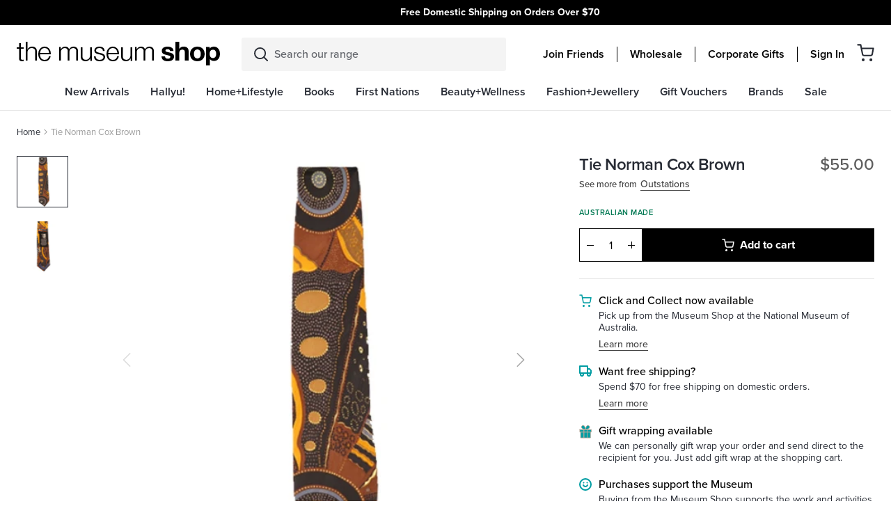

--- FILE ---
content_type: text/html; charset=utf-8
request_url: https://shop.nma.gov.au/products/tie-outstations-norman-cox-brown
body_size: 89970
content:
<!DOCTYPE html>
<html lang="en">
<head>
  <meta charset="utf-8">
  <meta http-equiv="X-UA-Compatible" content="IE=edge">
  

  
    <link rel="shortcut icon" href="//shop.nma.gov.au/cdn/shop/files/favicon2_32x32.png?v=1613730450" type="image/png" />
  

  
    <meta name="description" content="Artist:     Norman CoxDesign:   Kanga StoryAustralian Made polyester printed tie. Norman Cox was born in 1937 on Louisa Downs Station in the southern Kimberley region of Western Australia. He spent most of his adult life working on cattle stations as a stockman. Today Norman runs a 200,000ha station 50km east of Fitzro">
  

  <link rel="canonical" href="https://shop.nma.gov.au/products/tie-outstations-norman-cox-brown">
  <meta name="viewport" content="width=device-width, initial-scale=1, shrink-to-fit=no, initial-scale=1, maximum-scale=1">
  <meta name="google-site-verification" content="XK4J31jzJHd3gHnz8B7_DRZT41dTN1JZq9pV2JNxKhA" />
  <meta name="google-site-verification" content="2rk1r3Mg_j8tXu00bIRzdEVuLESURQ1bffWL5fq80q8" />
  <script type="text/javascript">var SHOPIFY_CDN = "//shop.nma.gov.au/cdn/shop/t/179/assets/test.jpg?v=27051".replace(/test.jpg\?\d*/,'')</script>
  <script type="text/javascript" id="globals-script">
    var GM_STATE = {
      membershipProduct: "friends-membership"
    };
  </script>

  
<meta property="og:site_name" content="National Museum Australia">
<meta property="og:url" content="https://shop.nma.gov.au/products/tie-outstations-norman-cox-brown">
<meta property="og:title" content="Tie Norman Cox Brown - Outstations">
<meta property="og:type" content="product">
<meta property="og:description" content="Artist:     Norman CoxDesign:   Kanga StoryAustralian Made polyester printed tie. Norman Cox was born in 1937 on Louisa Downs Station in the southern Kimberley region of Western Australia. He spent most of his adult life working on cattle stations as a stockman. Today Norman runs a 200,000ha station 50km east of Fitzro"><meta property="og:price:amount" content="55.00">
  <meta property="og:price:currency" content="AUD"><meta property="og:image" content="http://shop.nma.gov.au/cdn/shop/products/tie_norman_cox_brown_s927_colour2_1024x1024.jpg?v=1593408386"><meta property="og:image" content="http://shop.nma.gov.au/cdn/shop/products/NormanCoxBrown_1024x1024.jpg?v=1595229097">
<meta property="og:image:secure_url" content="https://shop.nma.gov.au/cdn/shop/products/tie_norman_cox_brown_s927_colour2_1024x1024.jpg?v=1593408386"><meta property="og:image:secure_url" content="https://shop.nma.gov.au/cdn/shop/products/NormanCoxBrown_1024x1024.jpg?v=1595229097">

<meta name="twitter:site" content="@">
<meta name="twitter:card" content="summary_large_image">
<meta name="twitter:title" content="Tie Norman Cox Brown - Outstations">
<meta name="twitter:description" content="Artist:     Norman CoxDesign:   Kanga StoryAustralian Made polyester printed tie. Norman Cox was born in 1937 on Louisa Downs Station in the southern Kimberley region of Western Australia. He spent most of his adult life working on cattle stations as a stockman. Today Norman runs a 200,000ha station 50km east of Fitzro">

  
<script type="application/ld+json">
    {
      "@context": "https://schema.org",
      "@id": "https:\/\/shop.nma.gov.au\/products\/tie-outstations-norman-cox-brown",
      "@type": "Product",
      "brand": {
        "@type": "Brand",
        "name": "Outstations"
      },
      "sku": "136134",
      "description": "Artist:     Norman CoxDesign:   Kanga StoryAustralian Made polyester printed tie.\nNorman Cox was born in 1937 on Louisa Downs Station in the southern Kimberley region of Western Australia. He spent most of his adult life working on cattle stations as a stockman. Today Norman runs a 200,000ha station 50km east of Fitzroy Crossing. He paints in the spare time he can find whilst fulfilling his duties as Chairman of the Yiyili Aboriginal Community\n ",
      "url": "https:\/\/shop.nma.gov.au\/products\/tie-outstations-norman-cox-brown",
      "name": "Tie Norman Cox Brown - Outstations","image": "https://shop.nma.gov.au/cdn/shop/products/tie_norman_cox_brown_s927_colour2_grande.jpg?v=1593408386","offers": {
        "@type": "Offer",
        "priceCurrency": "AUD",
        "price": "55.00",
        "availability": "http://schema.org/InStock",
        "url": "https:\/\/shop.nma.gov.au\/products\/tie-outstations-norman-cox-brown",
        "sku": "136134",
        "seller": {
          "@type": "Organization",
          "name": "National Museum Australia"
        }
}
    }
  </script>
  

 
   <link rel="stylesheet" href="https://use.typekit.net/rzx5lfh.css">
 

  


  
    
  

  <script>window.performance && window.performance.mark && window.performance.mark('shopify.content_for_header.start');</script><meta name="google-site-verification" content="2rk1r3Mg_j8tXu00bIRzdEVuLESURQ1bffWL5fq80q8">
<meta id="shopify-digital-wallet" name="shopify-digital-wallet" content="/37488951432/digital_wallets/dialog">
<link rel="alternate" type="application/json+oembed" href="https://shop.nma.gov.au/products/tie-outstations-norman-cox-brown.oembed">
<script async="async" src="/checkouts/internal/preloads.js?locale=en-AU"></script>
<script id="shopify-features" type="application/json">{"accessToken":"28e79342057b1558265c8260036b399c","betas":["rich-media-storefront-analytics"],"domain":"shop.nma.gov.au","predictiveSearch":true,"shopId":37488951432,"locale":"en"}</script>
<script>var Shopify = Shopify || {};
Shopify.shop = "national-museum-australia.myshopify.com";
Shopify.locale = "en";
Shopify.currency = {"active":"AUD","rate":"1.0"};
Shopify.country = "AU";
Shopify.theme = {"name":"v1.2.2 | 29 MAY | Topbar carousel","id":140908101768,"schema_name":null,"schema_version":null,"theme_store_id":796,"role":"main"};
Shopify.theme.handle = "null";
Shopify.theme.style = {"id":null,"handle":null};
Shopify.cdnHost = "shop.nma.gov.au/cdn";
Shopify.routes = Shopify.routes || {};
Shopify.routes.root = "/";</script>
<script type="module">!function(o){(o.Shopify=o.Shopify||{}).modules=!0}(window);</script>
<script>!function(o){function n(){var o=[];function n(){o.push(Array.prototype.slice.apply(arguments))}return n.q=o,n}var t=o.Shopify=o.Shopify||{};t.loadFeatures=n(),t.autoloadFeatures=n()}(window);</script>
<script id="shop-js-analytics" type="application/json">{"pageType":"product"}</script>
<script defer="defer" async type="module" src="//shop.nma.gov.au/cdn/shopifycloud/shop-js/modules/v2/client.init-shop-cart-sync_WVOgQShq.en.esm.js"></script>
<script defer="defer" async type="module" src="//shop.nma.gov.au/cdn/shopifycloud/shop-js/modules/v2/chunk.common_C_13GLB1.esm.js"></script>
<script defer="defer" async type="module" src="//shop.nma.gov.au/cdn/shopifycloud/shop-js/modules/v2/chunk.modal_CLfMGd0m.esm.js"></script>
<script type="module">
  await import("//shop.nma.gov.au/cdn/shopifycloud/shop-js/modules/v2/client.init-shop-cart-sync_WVOgQShq.en.esm.js");
await import("//shop.nma.gov.au/cdn/shopifycloud/shop-js/modules/v2/chunk.common_C_13GLB1.esm.js");
await import("//shop.nma.gov.au/cdn/shopifycloud/shop-js/modules/v2/chunk.modal_CLfMGd0m.esm.js");

  window.Shopify.SignInWithShop?.initShopCartSync?.({"fedCMEnabled":true,"windoidEnabled":true});

</script>
<script>(function() {
  var isLoaded = false;
  function asyncLoad() {
    if (isLoaded) return;
    isLoaded = true;
    var urls = ["https:\/\/wrapin.prezenapps.com\/public\/js\/load-wrapin-app.js?shop=national-museum-australia.myshopify.com","https:\/\/cdn-loyalty.yotpo.com\/loader\/zU5-SwZD8BBIZtUP8TfJLg.js?shop=national-museum-australia.myshopify.com","https:\/\/storage.nfcube.com\/instafeed-e43a3308153d8c7e1d3625808a62462f.js?shop=national-museum-australia.myshopify.com"];
    for (var i = 0; i < urls.length; i++) {
      var s = document.createElement('script');
      s.type = 'text/javascript';
      s.async = true;
      s.src = urls[i];
      var x = document.getElementsByTagName('script')[0];
      x.parentNode.insertBefore(s, x);
    }
  };
  if(window.attachEvent) {
    window.attachEvent('onload', asyncLoad);
  } else {
    window.addEventListener('load', asyncLoad, false);
  }
})();</script>
<script id="__st">var __st={"a":37488951432,"offset":39600,"reqid":"6f8b9960-7263-4943-9245-0049f3bdbf46-1769574132","pageurl":"shop.nma.gov.au\/products\/tie-outstations-norman-cox-brown","u":"83ff25ef1585","p":"product","rtyp":"product","rid":5069972996232};</script>
<script>window.ShopifyPaypalV4VisibilityTracking = true;</script>
<script id="captcha-bootstrap">!function(){'use strict';const t='contact',e='account',n='new_comment',o=[[t,t],['blogs',n],['comments',n],[t,'customer']],c=[[e,'customer_login'],[e,'guest_login'],[e,'recover_customer_password'],[e,'create_customer']],r=t=>t.map((([t,e])=>`form[action*='/${t}']:not([data-nocaptcha='true']) input[name='form_type'][value='${e}']`)).join(','),a=t=>()=>t?[...document.querySelectorAll(t)].map((t=>t.form)):[];function s(){const t=[...o],e=r(t);return a(e)}const i='password',u='form_key',d=['recaptcha-v3-token','g-recaptcha-response','h-captcha-response',i],f=()=>{try{return window.sessionStorage}catch{return}},m='__shopify_v',_=t=>t.elements[u];function p(t,e,n=!1){try{const o=window.sessionStorage,c=JSON.parse(o.getItem(e)),{data:r}=function(t){const{data:e,action:n}=t;return t[m]||n?{data:e,action:n}:{data:t,action:n}}(c);for(const[e,n]of Object.entries(r))t.elements[e]&&(t.elements[e].value=n);n&&o.removeItem(e)}catch(o){console.error('form repopulation failed',{error:o})}}const l='form_type',E='cptcha';function T(t){t.dataset[E]=!0}const w=window,h=w.document,L='Shopify',v='ce_forms',y='captcha';let A=!1;((t,e)=>{const n=(g='f06e6c50-85a8-45c8-87d0-21a2b65856fe',I='https://cdn.shopify.com/shopifycloud/storefront-forms-hcaptcha/ce_storefront_forms_captcha_hcaptcha.v1.5.2.iife.js',D={infoText:'Protected by hCaptcha',privacyText:'Privacy',termsText:'Terms'},(t,e,n)=>{const o=w[L][v],c=o.bindForm;if(c)return c(t,g,e,D).then(n);var r;o.q.push([[t,g,e,D],n]),r=I,A||(h.body.append(Object.assign(h.createElement('script'),{id:'captcha-provider',async:!0,src:r})),A=!0)});var g,I,D;w[L]=w[L]||{},w[L][v]=w[L][v]||{},w[L][v].q=[],w[L][y]=w[L][y]||{},w[L][y].protect=function(t,e){n(t,void 0,e),T(t)},Object.freeze(w[L][y]),function(t,e,n,w,h,L){const[v,y,A,g]=function(t,e,n){const i=e?o:[],u=t?c:[],d=[...i,...u],f=r(d),m=r(i),_=r(d.filter((([t,e])=>n.includes(e))));return[a(f),a(m),a(_),s()]}(w,h,L),I=t=>{const e=t.target;return e instanceof HTMLFormElement?e:e&&e.form},D=t=>v().includes(t);t.addEventListener('submit',(t=>{const e=I(t);if(!e)return;const n=D(e)&&!e.dataset.hcaptchaBound&&!e.dataset.recaptchaBound,o=_(e),c=g().includes(e)&&(!o||!o.value);(n||c)&&t.preventDefault(),c&&!n&&(function(t){try{if(!f())return;!function(t){const e=f();if(!e)return;const n=_(t);if(!n)return;const o=n.value;o&&e.removeItem(o)}(t);const e=Array.from(Array(32),(()=>Math.random().toString(36)[2])).join('');!function(t,e){_(t)||t.append(Object.assign(document.createElement('input'),{type:'hidden',name:u})),t.elements[u].value=e}(t,e),function(t,e){const n=f();if(!n)return;const o=[...t.querySelectorAll(`input[type='${i}']`)].map((({name:t})=>t)),c=[...d,...o],r={};for(const[a,s]of new FormData(t).entries())c.includes(a)||(r[a]=s);n.setItem(e,JSON.stringify({[m]:1,action:t.action,data:r}))}(t,e)}catch(e){console.error('failed to persist form',e)}}(e),e.submit())}));const S=(t,e)=>{t&&!t.dataset[E]&&(n(t,e.some((e=>e===t))),T(t))};for(const o of['focusin','change'])t.addEventListener(o,(t=>{const e=I(t);D(e)&&S(e,y())}));const B=e.get('form_key'),M=e.get(l),P=B&&M;t.addEventListener('DOMContentLoaded',(()=>{const t=y();if(P)for(const e of t)e.elements[l].value===M&&p(e,B);[...new Set([...A(),...v().filter((t=>'true'===t.dataset.shopifyCaptcha))])].forEach((e=>S(e,t)))}))}(h,new URLSearchParams(w.location.search),n,t,e,['guest_login'])})(!0,!0)}();</script>
<script integrity="sha256-4kQ18oKyAcykRKYeNunJcIwy7WH5gtpwJnB7kiuLZ1E=" data-source-attribution="shopify.loadfeatures" defer="defer" src="//shop.nma.gov.au/cdn/shopifycloud/storefront/assets/storefront/load_feature-a0a9edcb.js" crossorigin="anonymous"></script>
<script data-source-attribution="shopify.dynamic_checkout.dynamic.init">var Shopify=Shopify||{};Shopify.PaymentButton=Shopify.PaymentButton||{isStorefrontPortableWallets:!0,init:function(){window.Shopify.PaymentButton.init=function(){};var t=document.createElement("script");t.src="https://shop.nma.gov.au/cdn/shopifycloud/portable-wallets/latest/portable-wallets.en.js",t.type="module",document.head.appendChild(t)}};
</script>
<script data-source-attribution="shopify.dynamic_checkout.buyer_consent">
  function portableWalletsHideBuyerConsent(e){var t=document.getElementById("shopify-buyer-consent"),n=document.getElementById("shopify-subscription-policy-button");t&&n&&(t.classList.add("hidden"),t.setAttribute("aria-hidden","true"),n.removeEventListener("click",e))}function portableWalletsShowBuyerConsent(e){var t=document.getElementById("shopify-buyer-consent"),n=document.getElementById("shopify-subscription-policy-button");t&&n&&(t.classList.remove("hidden"),t.removeAttribute("aria-hidden"),n.addEventListener("click",e))}window.Shopify?.PaymentButton&&(window.Shopify.PaymentButton.hideBuyerConsent=portableWalletsHideBuyerConsent,window.Shopify.PaymentButton.showBuyerConsent=portableWalletsShowBuyerConsent);
</script>
<script data-source-attribution="shopify.dynamic_checkout.cart.bootstrap">document.addEventListener("DOMContentLoaded",(function(){function t(){return document.querySelector("shopify-accelerated-checkout-cart, shopify-accelerated-checkout")}if(t())Shopify.PaymentButton.init();else{new MutationObserver((function(e,n){t()&&(Shopify.PaymentButton.init(),n.disconnect())})).observe(document.body,{childList:!0,subtree:!0})}}));
</script>

<script>window.performance && window.performance.mark && window.performance.mark('shopify.content_for_header.end');</script>
<script>
    window.SLS_STATE = {defaultImage:"\/\/shop.nma.gov.au\/cdn\/shop\/files\/feature_image_1.jpg?v=1613727611",cart:




{
  "attributes": {},
  "collection_arrs": null,
  "cart_level_discount_applications": [],
  "currency": "AUD",
  "item_count": 0,
  "items": [],
  "items_subtotal_price": 0,
  "note": null,
  "original_total_price": 0,
  "requires_shipping": false,
  "token": null,
  "total_discount": 0,
  "total_price": 0,
  "total_weight": 0.0,
  
  
  "recommendedProducts": 
    
      []
    

  ,
  "giftProduct": 
    
        {
"id": 6602693312648,
"handle": "gift-wrap-1",
"collections": [{"id":188681552008,"handle":"all","title":"All","updated_at":"2026-01-28T15:20:48+11:00","body_html":"","published_at":"2020-11-05T09:58:09+11:00","sort_order":"best-selling","template_suffix":"","disjunctive":false,"rules":[{"column":"title","relation":"not_equals","condition":"Endeavour Voyage: The Untold Stories of Cook and the First Australians"},{"column":"title","relation":"not_contains","condition":"Gift Voucher"},{"column":"is_price_reduced","relation":"is_not_set","condition":""},{"column":"title","relation":"not_contains","condition":"Friends Membership"}],"published_scope":"web"},{"id":184936923272,"handle":"all-product","title":"All products","updated_at":"2026-01-28T15:20:48+11:00","body_html":"","published_at":"2020-05-19T13:31:29+10:00","sort_order":"best-selling","template_suffix":"","disjunctive":false,"rules":[{"column":"variant_price","relation":"greater_than","condition":"0"}],"published_scope":"web"},{"id":184002969736,"handle":"books","title":"Books","updated_at":"2026-01-28T14:07:00+11:00","body_html":"\u003cp\u003eThe Books category features a diverse collection of titles celebrating Australian history, culture, art, and storytelling.\u003c\/p\u003e\n\u003cp\u003eFrom exhibition catalogues and museum publications to children’s books, Indigenous stories, and scholarly works, this category offers readers a chance to explore Australia’s rich heritage through beautifully curated print. Shoppers will find new releases, bestsellers, and exclusive NMA publications, covering topics such as First Nations knowledge, Australian wildlife, heritage interiors, and creative arts. Whether you’re seeking an educational resource, a unique gift, or a captivating read, the NMA Shop’s Books category provides authentic, culturally significant titles that connect readers with Australia’s past and present.\u003c\/p\u003e","published_at":"2020-05-11T16:57:24+10:00","sort_order":"created-desc","template_suffix":"","disjunctive":true,"rules":[{"column":"tag","relation":"equals","condition":"category-books"},{"column":"tag","relation":"equals","condition":"Books"},{"column":"tag","relation":"equals","condition":"Stationery"},{"column":"type","relation":"equals","condition":"Books - Art"},{"column":"type","relation":"equals","condition":"Books - Australiana"},{"column":"type","relation":"equals","condition":"Books - Biographies"},{"column":"type","relation":"equals","condition":"Books - Childrens - Activity"},{"column":"type","relation":"equals","condition":"Books - Childrens - Educational"},{"column":"type","relation":"equals","condition":"Books - Childrens - Indigenous"},{"column":"type","relation":"equals","condition":"Books - Childrens - Picture"},{"column":"type","relation":"equals","condition":"Books - Childrens - Story"},{"column":"type","relation":"equals","condition":"Books - Cooking"},{"column":"type","relation":"equals","condition":"Books - Flora \u0026 Fauna"},{"column":"type","relation":"equals","condition":"Books - Garden"},{"column":"type","relation":"equals","condition":"Books - Humour"},{"column":"type","relation":"equals","condition":"Books - History"},{"column":"type","relation":"equals","condition":"Books - General Issues"},{"column":"type","relation":"equals","condition":"Books - Gift"},{"column":"type","relation":"equals","condition":"Books - Indigenous - Art"},{"column":"type","relation":"equals","condition":"Books - Indigenous - History"},{"column":"type","relation":"equals","condition":"Books - Indigenous - Issues"},{"column":"type","relation":"equals","condition":"Books - Travel"},{"column":"type","relation":"equals","condition":"Stationery - Cards"},{"column":"type","relation":"equals","condition":"Stationery - Notepads \u0026 Journals"},{"column":"type","relation":"equals","condition":"Stationery - Calendars"},{"column":"type","relation":"equals","condition":"Stationery - Wrapping Paper"},{"column":"type","relation":"equals","condition":"Stationery - Pens"},{"column":"type","relation":"equals","condition":"Books - Reference"},{"column":"type","relation":"equals","condition":"Books - Indigenous - Biographies"}],"published_scope":"web","image":{"created_at":"2020-07-06T01:27:58+10:00","alt":null,"width":480,"height":480,"src":"\/\/shop.nma.gov.au\/cdn\/shop\/collections\/Books-Stationery_Cat_image_DT_480x480px_speckle_grn.png?v=1593962879"}},{"id":260805591176,"handle":"new-arrivals","title":"New Arrivals","updated_at":"2026-01-28T15:20:48+11:00","body_html":"","published_at":"2021-04-19T14:17:11+10:00","sort_order":"created-desc","template_suffix":"new-arrivals","disjunctive":false,"rules":[{"column":"variant_inventory","relation":"greater_than","condition":"0"}],"published_scope":"web"},{"id":187646771336,"handle":"stationery","title":"Stationery + Cards","updated_at":"2026-01-27T23:07:55+11:00","body_html":"\u003cp\u003eThe Stationery and Cards category offers a beautifully curated range of paper goods that combine practicality with cultural storytelling.\u003c\/p\u003e\n\u003cp\u003eThis collection includes greeting cards, notebooks, journals, postcards, and writing sets featuring designs inspired by Indigenous art, Australian wildlife, and museum exhibitions. Perfect for everyday use, gifting, or keepsakes, these items highlight authentic, ethically sourced artwork and quality craftsmanship. Whether you’re looking for a thoughtful card, a stylish notebook, or a unique stationery set, the Stationery and Cards category provides creative, culturally significant products that celebrate Australia’s heritage while adding beauty to your daily writing and correspondence.\u003c\/p\u003e","published_at":"2020-08-20T17:08:56+10:00","sort_order":"best-selling","template_suffix":"","disjunctive":true,"rules":[{"column":"type","relation":"equals","condition":"Stationery - Notepads \u0026 Journals"},{"column":"type","relation":"equals","condition":"Stationery - Pencils"},{"column":"type","relation":"equals","condition":"Stationery - Cards"},{"column":"type","relation":"equals","condition":"Stationery - Diaries"},{"column":"type","relation":"equals","condition":"Stationery - Calendars"},{"column":"type","relation":"equals","condition":"Stationery - Wrapping Paper"},{"column":"type","relation":"equals","condition":"Stationery - Pens"}],"published_scope":"web"}],
"url": "/products/gift-wrap-1",
"title": "Gift Wrap",
"entity": {"id":6602693312648,"title":"Gift Wrap","handle":"gift-wrap-1","description":"We can personally gift wrap your order","published_at":"2025-02-14T14:37:07+11:00","created_at":"2021-07-20T12:32:45+10:00","vendor":"National Museum Australia","type":"Stationery - Wrapping Paper","tags":["free-shipping"],"price":500,"price_min":500,"price_max":500,"available":true,"price_varies":false,"compare_at_price":null,"compare_at_price_min":0,"compare_at_price_max":0,"compare_at_price_varies":false,"variants":[{"id":39469250347144,"title":"Default Title","option1":"Default Title","option2":null,"option3":null,"sku":"Onlineshopgiftwrap","requires_shipping":true,"taxable":true,"featured_image":null,"available":true,"name":"Gift Wrap","public_title":null,"options":["Default Title"],"price":500,"weight":0,"compare_at_price":null,"inventory_management":"shopify","barcode":"","requires_selling_plan":false,"selling_plan_allocations":[]}],"images":["\/\/shop.nma.gov.au\/cdn\/shop\/products\/1625725269_cb4b8824-1dcb-435e-844b-8dc10c1e0fa3.jpg?v=1626748930"],"featured_image":"\/\/shop.nma.gov.au\/cdn\/shop\/products\/1625725269_cb4b8824-1dcb-435e-844b-8dc10c1e0fa3.jpg?v=1626748930","options":["Title"],"media":[{"alt":"Example of gift wrapping a rectangle shape item with brown paper and pink ribbon tied into a bow over the top. A national museum sticker is on the paper.","id":20723065061512,"position":1,"preview_image":{"aspect_ratio":1.0,"height":1200,"width":1200,"src":"\/\/shop.nma.gov.au\/cdn\/shop\/products\/1625725269_cb4b8824-1dcb-435e-844b-8dc10c1e0fa3.jpg?v=1626748930"},"aspect_ratio":1.0,"height":1200,"media_type":"image","src":"\/\/shop.nma.gov.au\/cdn\/shop\/products\/1625725269_cb4b8824-1dcb-435e-844b-8dc10c1e0fa3.jpg?v=1626748930","width":1200}],"requires_selling_plan":false,"selling_plan_groups":[],"content":"We can personally gift wrap your order"},
"initial_variant": {"id":39469250347144,"title":"Default Title","option1":"Default Title","option2":null,"option3":null,"sku":"Onlineshopgiftwrap","requires_shipping":true,"taxable":true,"featured_image":null,"available":true,"name":"Gift Wrap","public_title":null,"options":["Default Title"],"price":500,"weight":0,"compare_at_price":null,"inventory_management":"shopify","barcode":"","requires_selling_plan":false,"selling_plan_allocations":[]},"images": [{
    "alt": "Example of gift wrapping a rectangle shape item with brown paper and pink ribbon tied into a bow over the top. A national museum sticker is on the paper.",
    "src": "//shop.nma.gov.au/cdn/shop/products/1625725269_cb4b8824-1dcb-435e-844b-8dc10c1e0fa3.jpg?v=1626748930",
    "id": 28481517420680
    }],"variants_quantity": [{
    "id": 39469250347144,
    "quantity": 4404
    }],"variants_data":{"39469250347144": {
    "inventory_quantity":4404,
    "compare_at_price":null,
    "price":500}
},"color": {"name": "", "handle": ""},
"swatch_color": null,"featured_image": "//shop.nma.gov.au/cdn/shop/products/1625725269_cb4b8824-1dcb-435e-844b-8dc10c1e0fa3.jpg?v=1626748930"



  
  

}

      
  
}
,
      cartWholesale:
          {  "token":{"note":null,"attributes":{},"original_total_price":0,"total_price":0,"total_discount":0,"total_weight":0.0,"item_count":0,"items":[],"requires_shipping":false,"currency":"AUD","items_subtotal_price":0,"cart_level_discount_applications":[],"checkout_charge_amount":0},  "attributes":{},  "collection_arrs": null,  "item_count":0,  "note":"",  "original_total_price":0,  "requires_shipping":false,  "total_discount":0,  "total_price":0,  "total_weight":0.0,  "items" :[    ]  ,"wcp_cart_total":0  ,"wcp_tag" : false,      "recommendedProducts":           []      ,  "giftProduct":           {"id": 6602693312648,"handle": "gift-wrap-1","collections": [{"id":188681552008,"handle":"all","title":"All","updated_at":"2026-01-28T15:20:48+11:00","body_html":"","published_at":"2020-11-05T09:58:09+11:00","sort_order":"best-selling","template_suffix":"","disjunctive":false,"rules":[{"column":"title","relation":"not_equals","condition":"Endeavour Voyage: The Untold Stories of Cook and the First Australians"},{"column":"title","relation":"not_contains","condition":"Gift Voucher"},{"column":"is_price_reduced","relation":"is_not_set","condition":""},{"column":"title","relation":"not_contains","condition":"Friends Membership"}],"published_scope":"web"},{"id":184936923272,"handle":"all-product","title":"All products","updated_at":"2026-01-28T15:20:48+11:00","body_html":"","published_at":"2020-05-19T13:31:29+10:00","sort_order":"best-selling","template_suffix":"","disjunctive":false,"rules":[{"column":"variant_price","relation":"greater_than","condition":"0"}],"published_scope":"web"},{"id":184002969736,"handle":"books","title":"Books","updated_at":"2026-01-28T14:07:00+11:00","body_html":"\u003cp\u003eThe Books category features a diverse collection of titles celebrating Australian history, culture, art, and storytelling.\u003c\/p\u003e\n\u003cp\u003eFrom exhibition catalogues and museum publications to children’s books, Indigenous stories, and scholarly works, this category offers readers a chance to explore Australia’s rich heritage through beautifully curated print. Shoppers will find new releases, bestsellers, and exclusive NMA publications, covering topics such as First Nations knowledge, Australian wildlife, heritage interiors, and creative arts. Whether you’re seeking an educational resource, a unique gift, or a captivating read, the NMA Shop’s Books category provides authentic, culturally significant titles that connect readers with Australia’s past and present.\u003c\/p\u003e","published_at":"2020-05-11T16:57:24+10:00","sort_order":"created-desc","template_suffix":"","disjunctive":true,"rules":[{"column":"tag","relation":"equals","condition":"category-books"},{"column":"tag","relation":"equals","condition":"Books"},{"column":"tag","relation":"equals","condition":"Stationery"},{"column":"type","relation":"equals","condition":"Books - Art"},{"column":"type","relation":"equals","condition":"Books - Australiana"},{"column":"type","relation":"equals","condition":"Books - Biographies"},{"column":"type","relation":"equals","condition":"Books - Childrens - Activity"},{"column":"type","relation":"equals","condition":"Books - Childrens - Educational"},{"column":"type","relation":"equals","condition":"Books - Childrens - Indigenous"},{"column":"type","relation":"equals","condition":"Books - Childrens - Picture"},{"column":"type","relation":"equals","condition":"Books - Childrens - Story"},{"column":"type","relation":"equals","condition":"Books - Cooking"},{"column":"type","relation":"equals","condition":"Books - Flora \u0026 Fauna"},{"column":"type","relation":"equals","condition":"Books - Garden"},{"column":"type","relation":"equals","condition":"Books - Humour"},{"column":"type","relation":"equals","condition":"Books - History"},{"column":"type","relation":"equals","condition":"Books - General Issues"},{"column":"type","relation":"equals","condition":"Books - Gift"},{"column":"type","relation":"equals","condition":"Books - Indigenous - Art"},{"column":"type","relation":"equals","condition":"Books - Indigenous - History"},{"column":"type","relation":"equals","condition":"Books - Indigenous - Issues"},{"column":"type","relation":"equals","condition":"Books - Travel"},{"column":"type","relation":"equals","condition":"Stationery - Cards"},{"column":"type","relation":"equals","condition":"Stationery - Notepads \u0026 Journals"},{"column":"type","relation":"equals","condition":"Stationery - Calendars"},{"column":"type","relation":"equals","condition":"Stationery - Wrapping Paper"},{"column":"type","relation":"equals","condition":"Stationery - Pens"},{"column":"type","relation":"equals","condition":"Books - Reference"},{"column":"type","relation":"equals","condition":"Books - Indigenous - Biographies"}],"published_scope":"web","image":{"created_at":"2020-07-06T01:27:58+10:00","alt":null,"width":480,"height":480,"src":"\/\/shop.nma.gov.au\/cdn\/shop\/collections\/Books-Stationery_Cat_image_DT_480x480px_speckle_grn.png?v=1593962879"}},{"id":260805591176,"handle":"new-arrivals","title":"New Arrivals","updated_at":"2026-01-28T15:20:48+11:00","body_html":"","published_at":"2021-04-19T14:17:11+10:00","sort_order":"created-desc","template_suffix":"new-arrivals","disjunctive":false,"rules":[{"column":"variant_inventory","relation":"greater_than","condition":"0"}],"published_scope":"web"},{"id":187646771336,"handle":"stationery","title":"Stationery + Cards","updated_at":"2026-01-27T23:07:55+11:00","body_html":"\u003cp\u003eThe Stationery and Cards category offers a beautifully curated range of paper goods that combine practicality with cultural storytelling.\u003c\/p\u003e\n\u003cp\u003eThis collection includes greeting cards, notebooks, journals, postcards, and writing sets featuring designs inspired by Indigenous art, Australian wildlife, and museum exhibitions. Perfect for everyday use, gifting, or keepsakes, these items highlight authentic, ethically sourced artwork and quality craftsmanship. Whether you’re looking for a thoughtful card, a stylish notebook, or a unique stationery set, the Stationery and Cards category provides creative, culturally significant products that celebrate Australia’s heritage while adding beauty to your daily writing and correspondence.\u003c\/p\u003e","published_at":"2020-08-20T17:08:56+10:00","sort_order":"best-selling","template_suffix":"","disjunctive":true,"rules":[{"column":"type","relation":"equals","condition":"Stationery - Notepads \u0026 Journals"},{"column":"type","relation":"equals","condition":"Stationery - Pencils"},{"column":"type","relation":"equals","condition":"Stationery - Cards"},{"column":"type","relation":"equals","condition":"Stationery - Diaries"},{"column":"type","relation":"equals","condition":"Stationery - Calendars"},{"column":"type","relation":"equals","condition":"Stationery - Wrapping Paper"},{"column":"type","relation":"equals","condition":"Stationery - Pens"}],"published_scope":"web"}],"url": "/products/gift-wrap-1","title": "Gift Wrap","entity": {"id":6602693312648,"title":"Gift Wrap","handle":"gift-wrap-1","description":"We can personally gift wrap your order","published_at":"2025-02-14T14:37:07+11:00","created_at":"2021-07-20T12:32:45+10:00","vendor":"National Museum Australia","type":"Stationery - Wrapping Paper","tags":["free-shipping"],"price":500,"price_min":500,"price_max":500,"available":true,"price_varies":false,"compare_at_price":null,"compare_at_price_min":0,"compare_at_price_max":0,"compare_at_price_varies":false,"variants":[{"id":39469250347144,"title":"Default Title","option1":"Default Title","option2":null,"option3":null,"sku":"Onlineshopgiftwrap","requires_shipping":true,"taxable":true,"featured_image":null,"available":true,"name":"Gift Wrap","public_title":null,"options":["Default Title"],"price":500,"weight":0,"compare_at_price":null,"inventory_management":"shopify","barcode":"","requires_selling_plan":false,"selling_plan_allocations":[]}],"images":["\/\/shop.nma.gov.au\/cdn\/shop\/products\/1625725269_cb4b8824-1dcb-435e-844b-8dc10c1e0fa3.jpg?v=1626748930"],"featured_image":"\/\/shop.nma.gov.au\/cdn\/shop\/products\/1625725269_cb4b8824-1dcb-435e-844b-8dc10c1e0fa3.jpg?v=1626748930","options":["Title"],"media":[{"alt":"Example of gift wrapping a rectangle shape item with brown paper and pink ribbon tied into a bow over the top. A national museum sticker is on the paper.","id":20723065061512,"position":1,"preview_image":{"aspect_ratio":1.0,"height":1200,"width":1200,"src":"\/\/shop.nma.gov.au\/cdn\/shop\/products\/1625725269_cb4b8824-1dcb-435e-844b-8dc10c1e0fa3.jpg?v=1626748930"},"aspect_ratio":1.0,"height":1200,"media_type":"image","src":"\/\/shop.nma.gov.au\/cdn\/shop\/products\/1625725269_cb4b8824-1dcb-435e-844b-8dc10c1e0fa3.jpg?v=1626748930","width":1200}],"requires_selling_plan":false,"selling_plan_groups":[],"content":"We can personally gift wrap your order"},"initial_variant": {"id":39469250347144,"title":"Default Title","option1":"Default Title","option2":null,"option3":null,"sku":"Onlineshopgiftwrap","requires_shipping":true,"taxable":true,"featured_image":null,"available":true,"name":"Gift Wrap","public_title":null,"options":["Default Title"],"price":500,"weight":0,"compare_at_price":null,"inventory_management":"shopify","barcode":"","requires_selling_plan":false,"selling_plan_allocations":[]},"images": [{    "alt": "Example of gift wrapping a rectangle shape item with brown paper and pink ribbon tied into a bow over the top. A national museum sticker is on the paper.",    "src": "//shop.nma.gov.au/cdn/shop/products/1625725269_cb4b8824-1dcb-435e-844b-8dc10c1e0fa3.jpg?v=1626748930",    "id": 28481517420680    }],"variants_quantity": [{    "id": 39469250347144,    "quantity": 4404    }],"variants_data":{"39469250347144": {    "inventory_quantity":4404,    "compare_at_price":null,    "price":500}},"color": {"name": "", "handle": ""},"swatch_color": null,"featured_image": "//shop.nma.gov.au/cdn/shop/products/1625725269_cb4b8824-1dcb-435e-844b-8dc10c1e0fa3.jpg?v=1626748930"    }        }
,defaultCurrency:"AUD"
    }
  </script>

  
  
    <link href="//shop.nma.gov.au/cdn/shop/t/179/assets/styles.css?v=164263338104265717891748485427" rel="stylesheet" type="text/css" media="all" />
  

  

  

  <title> Tie Norman Cox Brown - Outstations &ndash; National Museum Australia </title>
  <div id="shopify-section-color-swatches" class="shopify-section"><style>
  .color-swatch {
    position: relative;
    background-position: center;
    background-repeat: no-repeat;
    background-size: cover;
    border: none;
  }

  .color-swatch:before {
    content: '';
    position: absolute;
    top: 0;
    bottom: 0;
    left: 0;
    right: 0;
    width: auto;
    height: auto;
    border-radius: 50%;
    border: 1px solid #DEDEDE;
    transform: none;
  }

  .color-swatch:after {
    content: '';
    position: absolute;
    display: block;
    width: auto;
    height: auto;
    border-radius: 50%;
    background: transparent;
    border-style: solid;
    border-color: transparent;
    transform: none;
    transition: border-color 200ms ease-in-out;
    z-index: -1;
  }

  .color-swatch:hover:after {
    z-index: 1;
  }.color-swatch-black{
    pointer-events: auto;background-color: #1f1b1b;}.color-swatch-black:before {
    content: none;
  }.color-swatch-red{
    pointer-events: auto;background-color: #e01010;}.color-swatch-red:before {
    content: none;
  }.color-swatch-green{
    pointer-events: auto;background-color: #2b562e;}.color-swatch-green:before {
    content: none;
  }.color-swatch-white{
    pointer-events: auto;background-color: #dedede;}.color-swatch-white:before {
    content: none;
  }</style>


</div>
  <div id="shopify-section-product-labels" class="shopify-section"><style>
  .product-label {
    position: relative;
  }
  .product-label:before {
    content: '';
    position: absolute;
    top: 50%;
    left: 0;
    transform: translate3d(0, -50%, 0);
    display: block;
    width: 13px;
    height: 13px;
    z-index: -1;
  }.product-label--new-arrival{
        
        color: #000000;
      }
      
.product-label--australian-made{
        
        color: #007852;
      }
      
.product-label--best-seller{
        
          padding-left: 18px;
        
        color: #009da3;
      }
      
        .product-label--best-seller:before {
          z-index: 1;
          background: url(//shop.nma.gov.au/cdn/shop/files/star-icon_2x_ee1ed34c-24af-4362-a83e-935a0c5a9928.png?v=1613724867) center/contain no-repeat transparent;
        }
      
.product-label--20-off-applied-at-checkout{
        
        color: #009da3;
      }
      
.product-label--staff-favourite{
        
        color: #009da3;
      }
      
</style>
</div>
  <div id="shopify-section-product-badge" class="shopify-section">
<style>
  .product-badge {
    position: relative;
  }.product-badge--new-arrival{
    color: #ffffff;
    background-color: #000000;
  }.product-badge--australian-made{
    color: #ffffff;
    background-color: #007852;
  }.product-badge--20-off{
    color: #ffffff;
    background-color: #009da3;
  }</style>
</style>


</div>
  <!--begin-bc-sf-filter-css-->
  <style data-id="bc-sf-filter-style" type="text/css">
      #bc-sf-filter-options-wrapper .bc-sf-filter-option-block .bc-sf-filter-block-title h3,
      #bc-sf-filter-tree-h .bc-sf-filter-option-block .bc-sf-filter-block-title a {}
    
     .bc-sf-filter-option-block .bc-sf-filter-block-title h3>span:before {}
      .bc-sf-filter-option-block .bc-sf-filter-block-title h3>span.up:before {}
    
      #bc-sf-filter-options-wrapper .bc-sf-filter-option-block .bc-sf-filter-block-content ul li a,
      #bc-sf-filter-tree-h .bc-sf-filter-option-block .bc-sf-filter-block-content ul li a,
      .bc-sf-filter-option-block-sub_category .bc-sf-filter-block-content ul li h3 a,
      .bc-sf-filter-selection-wrapper .bc-sf-filter-selected-items .selected-item>a,
      .bc-sf-filter-selection-wrapper .bc-sf-filter-block-title h3,
      .bc-sf-filter-clear, 
      .bc-sf-filter-clear-all{}
    
      .bc-sf-filter-option-block-sub_category .bc-sf-filter-option-single-list li span.sub-icon:before {}
      .bc-sf-filter-option-block-sub_category .bc-sf-filter-option-single-list li span.sub-icon.sub-up:before {}

      #bc-sf-filter-tree-mobile button {}
    </style><link href="//shop.nma.gov.au/cdn/shop/t/179/assets/bc-sf-filter.scss.css?v=169609153162019218741748485428" rel="stylesheet" type="text/css" media="all" /><!--start-bc-al-css--><!--end-bc-al-css-->
    <!--start-bc-widget-css--><!--end-bc-widget-css-->

  <!--end-bc-sf-filter-css-->

  <!-- Algolia head -->
  <script type="text/template" id="template_algolia_money_format">$
</script>
  <script type="text/template" id="template_algolia_current_collection_id">{
  "currentCollectionID":
}
</script>
  <script type="text/template" id="template_algolia_autocomplete"><div class="
  aa-columns-container

  [[# with.articles ]] aa-with-articles [[/ with.articles ]]
  [[^ with.articles ]] aa-without-articles [[/ with.articles ]]

  [[# with.collections ]] aa-with-collections [[/ with.collections ]]
  [[^ with.collections ]] aa-without-collections [[/ with.collections ]]

  [[# with.footer ]] aa-with-footer [[/ with.footer ]]
  [[^ with.footer ]] aa-without-footer [[/ with.footer ]]

  [[# with.poweredBy ]] aa-with-powered-by [[/ with.poweredBy ]]
  [[^ with.poweredBy ]] aa-without-powered-by [[/ with.poweredBy ]]

  [[# with.products ]] aa-with-products [[/ with.products ]]
  [[^ with.products ]] aa-without-products [[/ with.products ]]

  [[# with.pages ]] aa-with-pages [[/ with.pages ]]
  [[^ with.pages ]] aa-without-pages [[/ with.pages ]]
">
  <div class="aa-dataset-products aa-right-column"></div>

  <div class="aa-left-column">
    <div class="aa-collections">
      <div class="aa-collections-header">
        Categories
      </div>
      <div class="aa-dataset-collections"></div>
    </div>

    <div class="aa-articles">
      <div class="aa-articles-header">
        Blog posts
      </div>
      <div class="aa-dataset-articles"></div>
    </div>

    <div class="aa-pages">
      <div class="aa-pages-header">
        Pages
      </div>
      <div class="aa-dataset-pages"></div>
    </div>

    <div class="aa-powered-by">
      <a
        class="aa-powered-by-logo"
        href="https://www.algolia.com/?utm_source=shopify&utm_medium=link&utm_campaign=autocomplete-[[ storeName ]]"
      ></a>
    </div>
  </div>
</div>
</script>
  <script type="text/template" id="template_algolia_autocomplete.css">.algolia-autocomplete {
  box-sizing: border-box;
  background: white;
  border: 1px solid #CCC;
  border-top: 2px solid [[ colors.main ]];
  z-index: 10000 !important;
  color: black;
  text-align: left;
}

.aa-dropdown-menu .aa-highlight {
  color: black;
  font-weight: bold;
}

.aa-dropdown-menu .aa-cursor {
  cursor: pointer;
  background: #f8f8f8;
}

/* Resets */
.aa-dropdown-menu div,
.aa-dropdown-menu p,
.aa-dropdown-menu span,
.aa-dropdown-menu a {
  box-sizing: border-box;
  margin: 0;
  padding: 0;
  line-height: 1;
  font-size: initial;
}

/* Links */
.aa-dropdown-menu a,
.aa-dropdown-menu a:hover,
.aa-dropdown-menu a:focus,
.aa-dropdown-menu a:active {
  font-weight: initial;
  font-style: initial;
  text-decoration: initial;
  color: [[ colors.main ]];
}

.aa-dropdown-menu a:hover,
.aa-dropdown-menu a:focus,
.aa-dropdown-menu a:active {
  text-decoration: underline;
}

/* Column layout */
.aa-dropdown-menu .aa-left-column,
.aa-dropdown-menu .aa-right-column {
  position: relative;
  padding: 24px 24px 0 24px;
}

.aa-dropdown-menu-size-xs .aa-left-column,
.aa-dropdown-menu-size-xs .aa-right-column,
.aa-dropdown-menu-size-sm .aa-left-column,
.aa-dropdown-menu-size-sm .aa-right-column {
  padding: 24px 12px 0 12px;
}

.aa-dropdown-menu .aa-with-powered-by .aa-left-column {
  padding-bottom: 48px;
}

.aa-dropdown-menu-size-xs .aa-left-column,
.aa-dropdown-menu-size-sm .aa-left-column {
  padding-top: 0;
  padding-bottom: 32px;
}

.aa-dropdown-menu-size-xs .aa-without-powered-by .aa-left-column,
.aa-dropdown-menu-size-sm .aa-without-powered-by .aa-left-column {
  padding-bottom: 0;
}

.aa-dropdown-menu-size-lg .aa-columns-container {
  direction: rtl;
  width: 100%;
  display: table;
  table-layout: fixed;
}

.aa-dropdown-menu-size-lg .aa-left-column,
.aa-dropdown-menu-size-lg .aa-right-column {
  display: table-cell;
  direction: ltr;
  vertical-align: top;
}

.aa-dropdown-menu-size-lg .aa-left-column {
  width: 30%;
}

.aa-dropdown-menu-size-lg .aa-without-articles.aa-without-collections .aa-left-column {
  display: none;
}

.aa-dropdown-menu-size-lg .aa-without-products .aa-left-column {
  width: 100%;
}

.aa-dropdown-menu-size-lg .aa-right-column {
  width: 70%;
  border-left: 1px solid #ebebeb;
  padding-bottom: 64px;
}

.aa-dropdown-menu-size-lg .aa-without-footer .aa-right-column {
  padding-bottom: 0;
}

.aa-dropdown-menu-size-lg .aa-without-articles.aa-without-collections .aa-right-column {
  width: 100%;
  border-left: none;
}

.aa-dropdown-menu-size-lg .aa-without-products .aa-right-column {
  display: none;
}

/* Products group */
.aa-dropdown-menu .aa-dataset-products .aa-suggestions:after {
  content: '';
  display: block;
  clear: both;
}

.aa-dropdown-menu .aa-without-products .aa-dataset-products {
  display: none;
}

.aa-dropdown-menu .aa-products-empty {
  margin-bottom: 16px;
}

.aa-dropdown-menu .aa-products-empty .aa-no-result {
  color: [[ colors.secondary ]];
}

.aa-dropdown-menu .aa-products-empty .aa-see-all {
  margin-top: 8px;
}

/* Product */
.aa-dropdown-menu .aa-dataset-products .aa-suggestion {
  float: left;
  width: 50%;
  margin-bottom: 16px;
  margin-top: -4px; /* -$v_padding */
}

.aa-dropdown-menu-size-xs .aa-dataset-products .aa-suggestion,
.aa-dropdown-menu-size-sm .aa-dataset-products .aa-suggestion {
  width: 100%;
}

.aa-dropdown-menu .aa-product {
  position: relative;
  min-height: 56px; /* $img_size + 2 * $v_padding */
  padding: 4px 16px; /* $v_padding, $h_padding */
}

.aa-dropdown-menu .aa-product-picture {
  position: absolute;
  width: 48px; /* $img_size */
  height: 48px; /* $img_size */
  top: 4px; /* $v_padding */
  left: 16px; /* $h_padding */
  background-position: center center;
  background-size: contain;
  background-repeat: no-repeat;
}

.aa-dropdown-menu .aa-product-text {
  margin-left: 64px; /* $img_size + $h_padding */
}

.aa-dropdown-menu-size-xs .aa-product {
  padding: 4px;
}

.aa-dropdown-menu-size-xs .aa-product-picture {
  display: none;
}

.aa-dropdown-menu-size-xs .aa-product-text {
  margin: 0;
}

.aa-dropdown-menu .aa-product-info {
  font-size: 0.85em;
  color: [[ colors.secondary ]];
}

.aa-dropdown-menu .aa-product-info .aa-highlight {
  font-size: 1em;
}

.aa-dropdown-menu .aa-product-price {
  color: [[ colors.main ]];
}

.aa-dropdown-menu .aa-product-title,
.aa-dropdown-menu .aa-product-info {
  width: 100%;
  margin-top: -0.4em;
  white-space: nowrap;
  overflow: hidden;
  text-overflow: ellipsis;
  line-height: 1.5;
}

/* Collections, Articles & Pages */
.aa-dropdown-menu .aa-without-collections .aa-collections {
  display: none;
}

.aa-dropdown-menu .aa-without-articles .aa-articles {
  display: none;
}

.aa-dropdown-menu .aa-without-pages .aa-pages {
  display: none;
}

.aa-dropdown-menu .aa-collections,
.aa-dropdown-menu .aa-articles,
.aa-dropdown-menu .aa-pages {
  margin-bottom: 24px;
}

.aa-dropdown-menu .aa-collections-empty .aa-no-result,
.aa-dropdown-menu .aa-articles-empty .aa-no-result,
.aa-dropdown-menu .aa-pages-empty .aa-no-result {
  opacity: 0.7;
}

.aa-dropdown-menu .aa-collections-header,
.aa-dropdown-menu .aa-articles-header,
.aa-dropdown-menu .aa-pages-header {
  margin-bottom: 8px;
  text-transform: uppercase;
  font-weight: bold;
  font-size: 0.8em;
  color: [[ colors.secondary ]];
}

.aa-dropdown-menu .aa-collection,
.aa-dropdown-menu .aa-article,
.aa-dropdown-menu .aa-page {
  padding: 4px;
}

/* Footer */

.aa-dropdown-menu .aa-footer {
  display: block;
  width: 100%;
  position: absolute;
  left: 0;
  bottom: 0;
  padding: 16px 48px;
  background-color: #f8f8f8;
}

.aa-dropdown-menu-size-xs .aa-footer,
.aa-dropdown-menu-size-sm .aa-footer,
.aa-dropdown-menu-size-md .aa-footer {
  display: none;
}

/* Powered By */

.aa-dropdown-menu .aa-without-powered-by .aa-powered-by {
  display: none;
}

.aa-dropdown-menu .aa-powered-by {
  width: 100%;
  position: absolute;
  left: 0;
  bottom: 16px;
  text-align: center;
  font-size: 0.8em;
  color: [[ colors.secondary ]];
}

.aa-dropdown-menu .aa-powered-by-logo {
  display: inline-block;
  width: 142px;
  height: 24px;
  margin-bottom: -6px;
  background-position: center center;
  background-size: contain;
  background-repeat: no-repeat;
  background-image: url([data-uri]);
}
</script>
  <script type="text/template" id="template_algolia_autocomplete_pages_empty"><div class="aa-pages-empty">
  <div class="aa-no-result">
    [[ translations.noPageFound ]]
  </div>
</div>
</script>
  <script type="text/template" id="template_algolia_autocomplete_page"><div class="aa-page">
  <div class="aa-picture" style="background-image: url('[[# helpers.iconImage ]][[/ helpers.iconImage ]]')"></div>
  <div class="aa-text">
    <span class="aa-title">[[& _highlightResult.title.value ]]</span>
  </div>
</div>
</script>
  <script type="text/template" id="template_algolia_autocomplete_collection"><div class="aa-collection">
  <div class="aa-picture" style="background-image: url('[[# helpers.iconImage ]][[/ helpers.iconImage ]]')"></div>
  <div class="aa-text">
    <span class="aa-title">[[& _highlightResult.title.value ]]</span>
  </div>
</div>
</script>
  <script type="text/template" id="template_algolia_autocomplete_collections_empty"><div class="aa-collections-empty">
  <div class="aa-no-result">
    [[ translations.noCollectionFound ]]
  </div>
</div>
</script>
  <script type="text/template" id="template_algolia_autocomplete_article"><div class="aa-article">
  <div class="aa-text">
    <span class="aa-title">[[& _highlightResult.title.value ]]</span>
  </div>
</div>
</script>
  <script type="text/template" id="template_algolia_autocomplete_articles_empty"><div class="aa-articles-empty">
  <div class="aa-no-result">
    No article found
  </div>
</div>
</script>
  <script type="text/template" id="template_algolia_autocomplete_product"><div data-algolia-index="[[ _index ]]" data-algolia-position="[[ _position ]]" data-algolia-queryid="[[ queryID ]]" data-algolia-objectid="[[ objectID ]]" class="aa-product">
  <div class="aa-product-picture" style="background-image: url('[[# helpers.originalImage ]][[/ helpers.originalImage ]]')"></div>
  <div class="aa-product-text">
    [[# helpers.artistHTML ]][[/ helpers.artistHTML ]]
    <p class="aa-product-title">
      [[# helpers.fullHTMLTitle ]][[/ helpers.fullHTMLTitle ]]
    </p>
    <p class="aa-product-price">
      [[# helpers.autocompletePrice ]][[/ helpers.autocompletePrice ]]
    </p>
  </div>
</div>
</script>
  <script type="text/template" id="template_algolia_autocomplete_products_empty"><div class="aa-products-empty">
  <p class="aa-no-result">
    [[# helpers.no_result_for ]] "[[ query ]]" [[/ helpers.no_result_for]]
  </p>

  <p class="aa-see-all">
    <a href="/search?q=">
      [[ translations.allProducts ]]
    </a>
  </p>
</div>
</script>
  <script type="text/template" id="template_algolia_autocomplete_footer"><div class="aa-footer">
  <a class="aa-footer-link" href="/search?q=[[ query ]]">
    <span class="aa-footer-text">
      View all related products
    </span>
  </a>
</div>
</script>
  <script type="text/template" id="template_algolia_instant_search"><div class="ais-page">
  <div class="ais-facets-button">
    Show filters
  </div>
  <div class="ais-facets">
    <div class="ais-clear-refinements-container"></div>
    <div class="ais-current-refined-values-container"></div>
    [[# facets ]]
    <div class="ais-facet-[[ type ]] ais-facet-[[ escapedName ]]">
      <div class="ais-range-slider--header ais-facet--header ais-header">[[ title ]]</div>
      <div class="ais-facet-[[ escapedName ]]-container"></div>
    </div>
    [[/ facets ]]
  </div>
  <div class="ais-block">
    <div class="ais-input">
      <div class="ais-input--label">
        [[ translations.search ]]
      </div>
      <div class="ais-search-box-container"></div>
      <div class="ais-input-button">
        <div class="ais-clear-input-icon"></div>
        <a title="Search by Algolia - Click to know more" href="https://www.algolia.com/?utm_source=shopify&utm_medium=link&utm_campaign=instantsearch-[[ storeName ]]">
          <div class="ais-algolia-icon"></div>
        </a>
      </div>
    </div>
    <div class="ais-search-header">
      <div class="ais-stats-container"></div>
      <div class="ais-change-display">
        <span class="ais-change-display-block ais-change-display-selected"><i class="fa fa-th-large"></i></span>
        <span class="ais-change-display-list"><i class="fa fa-th-list"></i></span>
      </div>
      <div class="ais-sort">
        [[# multipleSortOrders ]]
          [[ translations.sortBy ]] <span class="ais-sort-orders-container"></span>
        [[/ multipleSortOrders ]]

        [[^ multipleSortOrders ]]
          [[ translations.sortBy ]] [[ translations.relevance ]]
        [[/ multipleSortOrders ]]
      </div>
    </div>
    <div class="ais-hits-container ais-results-as-block"></div>
  </div>
  <div class="ais-pagination-container"></div>
</div>
</script>
  <script type="text/template" id="template_algolia_instant_search.css">.ais-page .aa-highlight {
  color: black;
  font-weight: bold;
}

/* Resets */
.ais-page div,
.ais-page p,
.ais-page span,
.ais-page a,
.ais-page ul,
.ais-page li,
.ais-page input {
  box-sizing: border-box;
  margin: 0;
  padding: 0;
  line-height: 1;
  font-size: initial;
}

.ais-page input {
  padding-left: 24px !important;
}

/* Links */
.ais-page .ais-link,
.ais-page a,
.ais-page a:hover,
.ais-page a:focus,
.ais-page a:active {
  font-weight: initial;
  font-style: initial;
  text-decoration: initial;
  color: [[ colors.main ]];
  cursor: pointer;
}

.ais-page a:hover,
.ais-page a:focus,
.ais-page a:active,
.ais-page .ais-link:hover {
  text-decoration: underline;
}

/* Columns */
.ais-page .ais-facets {
  width: 25%;
  float: left;
  padding-right: 8px;
  position: relative;
}

.ais-page .ais-block {
  width: 75%;
  float: right;
  padding-left: 8px;
}

.ais-results-size-xs .ais-page .ais-facets,
.ais-results-size-xs .ais-page .ais-block,
.ais-results-size-sm .ais-page .ais-facets,
.ais-results-size-sm .ais-page .ais-block {
  width: 100%;
  padding-left: 0px;
}

.ais-page .ais-Pagination-list {
  clear: both;
}

/* Refine button */
.ais-page .ais-facets-button {
  display: none;
  margin: 16px 0;
  padding: 8px;
  border: 1px solid #e0e0e0;
  text-align: center;
  cursor: pointer;
}

.ais-results-size-xs .ais-page .ais-facets-button,
.ais-results-size-sm .ais-page .ais-facets-button {
  display: block;
}

.ais-results-size-xs .ais-page .ais-facets,
.ais-results-size-sm .ais-page .ais-facets {
  display: none;
}

.ais-results-size-xs .ais-page .ais-facets__shown,
.ais-results-size-sm .ais-page .ais-facets__shown {
  display: block;
}

/* Facets */
.ais-page .ais-facet {
  border: solid #e0e0e0;
  border-width: 0 1px 1px;
  margin-bottom: 16px;
  padding: 8px;
  color: #636363;
}

.ais-page .ais-facet a,
.ais-page .ais-facet a:hover,
.ais-page .ais-facet a:focus,
.ais-page .ais-facet a:active {
  color: #666;
}

.ais-page .ais-facet--header {
  border: solid #e0e0e0;
  border-width: 1px 1px 0;
  padding: 6px 8px;
  background: #f4f4f4;
  font-size: 0.95em;
  color: #757575;
  text-transform: uppercase;
}

.ais-page .ais-facet--body {
  padding: 8px;
}

.ais-page .ais-facet--item {
  position: relative;
  width: 100%;
  padding: 6px 50px 6px 0;
  cursor: pointer;
}

.ais-page .ais-facet--label {
  display: inline-block;
  margin-top: -0.15em;
  margin-bottom: -0.15em;
  width: 100%;
  white-space: nowrap;
  overflow: hidden;
  text-overflow: ellipsis;
  cursor: pointer;
  line-height: 1.3;
}

.ais-page .ais-facet--count {
  [[#distinct]]
  display: none;
  [[/distinct]]
  position: absolute;
  top: 6px;
  right: 0px;
  color: [[ colors.secondary ]];
}

.ais-page .ais-RefinementList-item--selected {
  font-weight: bold;
}

.ais-page .ais-RefinementList-item--selected,
.ais-page .ais-facet--item:hover {
  margin-left: -8px;
  padding-left: 4px;
  padding-right: 42px;
  border-left: 4px solid [[ colors.main ]];
}

.ais-page .ais-RefinementList-item--selected .ais-facet--count,
.ais-page .ais-facet--item:hover .ais-facet--count {
  right: -8px;
}

.ais-page .ais-CurrentRefinements {
  position: relative;
}

.ais-page .ais-CurrentRefinements--header {
  padding-right: 72px;
}

.ais-page .ais-clear-refinements-container {
  position: absolute;
  right: 11px;
  top: 1px;
}

.ais-page .ais-ClearRefinements-button {
  border: 0;
  background: 0;
  color: #666;
}

.ais-page .ais-ClearRefinements-button:hover {
  text-decoration: underline;
}

.ais-page .ais-CurrentRefinements-label {
  display: table;
  width: 100%;
  margin: 4px 0;
  border: 1px solid #e0e0e0;
  cursor: pointer;
}

.ais-page .ais-CurrentRefinements-label:before {
  content: '\2a2f';
  display: table-cell;
  vertical-align: middle;
  width: 0;
  padding: 4px 6px;
  background: #e0e0e0;
}

.ais-page .ais-CurrentRefinements-label div {
  display: inline;
}

.ais-page .ais-CurrentRefinements-label > div {
  display: table-cell;
  vertical-align: middle;
  margin-top: -0.15em;
  margin-bottom: -0.15em;
  padding: 4px 6px;
  background: #f4f4f4;
  width: 100%;
  max-width: 1px;
  white-space: nowrap;
  overflow: hidden;
  text-overflow: ellipsis;
  line-height: 1.3;
}

.ais-page .ais-CurrentRefinements-label:hover {
  text-decoration: none;
}

.ais-page .ais-CurrentRefinements-label:hover > div {
  text-decoration: line-through;
}

.ais-page .ais-CurrentRefinements-label {
  font-weight: bold;
}

.ais-RangeSlider .rheostat-tooltip {
  display: none;
  background: transparent;
  position: absolute;
  font-size: 0.8em;
  transform: translate(-50%, -100%);
  left: 50%;
  line-height: 1.5em;
  text-align: center;
}

.ais-page .ais-current-refined-values--link {
  display: table;
  width: 100%;
  margin: 4px 0;
  border: 1px solid #e0e0e0;
  cursor: pointer;
}

.ais-page .ais-current-refined-values--link:hover {
  text-decoration: none;
}

.ais-page .ais-current-refined-values--link:before {
  content: '\2a2f';
  display: table-cell;
  vertical-align: middle;
  width: 0;
  padding: 4px 6px;
  background: #e0e0e0;
}

.ais-page .ais-current-refined-values--link div {
  display: inline;
}

.ais-page .ais-current-refined-values--link > div {
  display: table-cell;
  vertical-align: middle;
  margin-top: -0.15em;
  margin-bottom: -0.15em;
  padding: 4px 6px;
  background: #f4f4f4;
  width: 100%;
  max-width: 1px;
  white-space: nowrap;
  overflow: hidden;
  text-overflow: ellipsis;
  line-height: 1.3;
}

.ais-page .ais-current-refined-values--link:hover > div {
  text-decoration: line-through;
}

.ais-page .ais-current-refined-values--label {
  font-weight: bold;
}

.ais-RangeSlider .rheostat-handle:hover .rheostat-tooltip {
  display: block;
}

.ais-RangeSlider .rheostat-handle {
  background: #fff;
  border-radius: 50%;
  cursor: grab;
  height: 20px;
  outline: none;
  transform: translate(-50%, calc(-50% + -3px));
  border: 1px solid #ccc;
  width: 20px;
  z-index: 1;
}

.ais-RangeSlider .rheostat-value {
  padding-top: 15px;
  font-size: 0.8em;
  transform: translateX(-50%);
  position: absolute;
}

.ais-RangeSlider .rheostat-horizontal {
  cursor: pointer;
  margin: 16px 16px 24px;
}

.ais-RangeSlider .rheostat-background {
  background-color: rgba(65, 66, 71, 0.08);
  border: 1px solid #ddd;
  height: 6px;
}

.ais-RangeSlider .rheostat-progress {
  background-color: [[ colors.main ]];
  cursor: pointer;
  height: 4px;
  top: 1px;
  position: absolute;
}

.ais-RangeSlider .rheostat-marker-horizontal {
  background: #ddd;
  width: 1px;
  height: 5px;
  pointer-events: none;
}

.ais-RangeSlider .rheostat-marker-large {
  background: #ddd;
  width: 2px;
  height: 12px;
}

/* Search box */

.ais-page .ais-input {
  display: table;
  width: 100%;
  border: 2px solid [[ colors.main ]];
}

.ais-page .ais-input--label {
  display: table-cell;
  vertical-align: middle;
  width: 0;
  padding: 8px;
  padding-right: 24px;
  white-space: nowrap;
  color: white;
  background: [[ colors.main ]];
}

.ais-results-size-xs .ais-page .ais-input--label {
  display: none;
}

.ais-page .ais-search-box-container {
  display: table-cell;
  width: 100%;
  vertical-align: middle;
}

.ais-page .ais-SearchBox-input {
  width: 100%;
  padding: 8px 16px 8px 4px;
  border: none;
}

.ais-page .ais-SearchBox-input::-ms-clear {
  display: none;
  width: 0;
  height: 0;
}

.ais-page .ais-SearchBox-input,
.ais-page .ais-SearchBox-input:focus {
  outline: 0;
  box-shadow: none;
  height: 32px;
  padding: 0 8px;
}

.ais-page .ais-input-button {
  display: table-cell;
  vertical-align: middle;
  width: 0;
  padding: 4px 8px;
}

.ais-page .ais-clear-input-icon,
.ais-page .ais-algolia-icon {
  background-size: contain;
  background-position: center center;
  background-repeat: no-repeat;
  cursor: pointer;
}

.ais-page .ais-clear-input-icon {
  display: none;
  width: 16px;
  height: 16px;
  background-image: url('[data-uri]');
}

.ais-page .ais-algolia-icon {
  width: 24px;
  height: 24px;
  background-image: url([data-uri]);
}

/* Search header */
.ais-page .ais-search-header {
  margin: 16px 0 8px 0;
  padding: 0.6em 0.9em 0.4em 0.9em;
  background: #f4f4f4;
  color: [[ colors.secondary ]];
}

.ais-page .ais-search-header:after {
  content: '';
  clear: both;
  display: block;
}

.ais-page .ais-search-header {
  font-size: 0.85em;
}

.ais-page .ais-search-header * {
  font-size: inherit;
  line-height: 1.6;
}

/* Stats */
.ais-page .ais-Stats {
  float: left;
}

.ais-page .ais-stats--nb-results {
  font-weight: bold;
}

.ais-results-size-xs .ais-page .ais-Stats {
  float: none;
}

/* Display mode */
.ais-page .ais-change-display {
  float: right;
  margin-left: 10px;
  cursor: pointer;
}

.ais-page .ais-change-display-block:hover,
.ais-page .ais-change-display-list:hover,
.ais-page .ais-change-display-selected {
  color: [[ colors.main ]];
}

/* Sort orders */
.ais-page .ais-sort {
  float: right;
}

.ais-results-size-xs .ais-page .ais-sort {
  float: none;
}

.ais-page .ais-SortBy {
  display: inline-block;
}

.ais-page .ais-SortBy-select {
  height: 1.6em;
  padding: 0px 30px 0px 5px;
  margin-top: -0.1em;
}

/* Hits */
.ais-page .ais-Hits:after {
  content: '';
  clear: both;
  display: block;
}

.ais-page .ais-hit-empty {
  margin-top: 60px;
  text-align: center;
}

.ais-page .ais-highlight {
  position: relative;
  z-index: 1;
  font-weight: bold;
}

.ais-page .ais-highlight:before {
  content: '';
  position: absolute;
  z-index: -1;
  width: 100%;
  height: 100%;
  background: [[ colors.main ]];
  opacity: 0.1;
}

.ais-page .ais-hit {
  position: relative;
  float: left;
  margin: 8px 0 16px 0;
  border: 1px solid #e0e0e0;
  cursor: pointer;
}

.ais-page .ais-hit:hover {
  border-color: [[ colors.main ]];
}

.ais-page .ais-hit--details > * {
  width: 100%;
  margin-top: -0.15em;
  margin-bottom: -0.15em;
  white-space: nowrap;
  overflow: hidden;
  text-overflow: ellipsis;
  line-height: 1.3;
}

.ais-page .ais-hit--title {
  color: [[ colors.main ]];
}

.ais-page .ais-hit--subtitle {
  font-size: 0.9em;
  color: [[ colors.secondary ]];
}

.ais-page .ais-hit--subtitle * {
  font-size: inherit;
}

.ais-page .ais-hit--price {
  color: [[ colors.main ]];
}

.ais-page .ais-hit--price-striked {
  text-decoration: line-through;
  color: [[ colors.secondary ]];
}

.ais-page .ais-hit--price-striked span {
  color: [[ colors.main ]];
}

.ais-page .ais-hit--price-discount {
  color: [[ colors.secondary ]];
}

.ais-page .ais-hit--cart-button {
  display: inline-block;
  width: auto;
  padding: 8px 16px;
  margin-top: 8px;
  color: [[ colors.secondary ]];
  background: #e0e0e0;
  font-size: 0.9em;
  text-transform: uppercase;
}

.ais-page .ais-hit--cart-button:not(.ais-hit--cart-button__disabled):hover {
  background-color: [[ colors.main ]];
  color: white;
  text-decoration: none;
}

.ais-page .ais-hit--cart-button__disabled {
  background: #ccc;
}

.ais-page .ais-results-as-list .ais-hit {
  padding: 30px 25px; /* $v_padding $h_padding */
  width: 100%;
  min-height: 170px; /* $img_size + 2 * $v_padding */
}

.ais-page .ais-results-as-list .ais-hit--picture {
  position: absolute;
  top: 30px; /* $v_padding */
  left: 25px; /* $h_padding */
  width: 110px; /* $img_size */
  height: 110px; /* $img_size */
  background-position: center center;
  background-size: contain;
  background-repeat: no-repeat;
}

.ais-page .ais-results-as-list .ais-hit--details {
  margin-left: 160px; /* $img_size + 2 * $h_padding */
}

.ais-page .ais-results-as-block .ais-hit {
  padding: 30px 25px; /* $v_padding $h_padding */
  text-align: center;
}

.ais-results-size-xs .ais-page .ais-results-as-block .ais-hit {
  width: 98%;
  margin-left: 2%;
}

.ais-results-size-sm .ais-page .ais-results-as-block .ais-hit,
.ais-results-size-md .ais-page .ais-results-as-block .ais-hit {
  width: 47.5%;
  margin-left: 5%;
}

.ais-results-size-sm
.ais-page
.ais-results-as-block
.ais-Hits-item:nth-of-type(2n + 1)
.ais-hit,
.ais-results-size-md
.ais-page
.ais-results-as-block
.ais-Hits-item:nth-of-type(2n + 1)
.ais-hit {
  margin-left: 0;
}

.ais-results-size-lg .ais-page .ais-results-as-block .ais-hit {
  width: 30%;
  margin-left: 5%;
}

.ais-results-size-lg .ais-page .ais-results-as-block .ais-Hits-item:nth-of-type(3n + 1) .ais-hit {
  margin-left: 0;
}

.ais-page .ais-results-as-block .ais-hit--picture {
  position: absolute;
  top: 30px; /* $v_padding */
  left: 50%;
  margin-left: -55px; /* -$img_size / 2 */
  width: 110px; /* $img_size */
  height: 110px; /* $img_size */
  background-position: center center;
  background-size: contain;
  background-repeat: no-repeat;
}

.ais-page .ais-results-as-block .ais-hit--details {
  margin-top: 140px; /* $img_size + $v_padding */
}

/* Pagination */
.ais-page .ais-Pagination-list {
  text-align: center;
}

.ais-page .ais-Pagination-item {
  display: inline-block;
  width: 32px;
  height: 32px;
  margin: 0px 5px;
  border: 1px solid #e0e0e0;
  border-radius: 2px;
  text-align: center;
}

.ais-page .ais-Pagination--active {
  border-color: [[ colors.main ]];
}

.ais-page .ais-Pagination-item--disabled {
  visibility: hidden;
}

.ais-page .ais-Pagination-link {
  display: inline-block;
  width: 100%;
  height: 100%;
  padding: 5px 0;
  font-size: 0.9em;
  color: [[ colors.main ]];
}
</script>
  <script type="text/template" id="template_algolia_instant_search_stats">[[# hasNoResults ]]
  [[# helpers.translation ]]noResultFound[[/ helpers.translation ]]
[[/ hasNoResults ]]

[[# hasOneResult ]]
  <span class="ais-stats--nb-results">
    [[# helpers.translation ]]oneResultFound[[/ helpers.translation ]]
  </span>
[[/ hasOneResult ]]

[[# hasManyResults ]]
[[ helpers.outOf ]]
    <span class="ais-stats--nb-results">
      [[# helpers.formatNumber ]][[ nbHits ]][[/ helpers.formatNumber ]]
      [[# helpers.translation ]]resultsFound[[/ helpers.translation ]]
    </span>
[[/ hasManyResults ]]

[[ helpers.in ]]
</script>
  <script type="text/template" id="template_algolia_instant_search_facet_item"><label class="[[ cssClasses.label ]]">
  [[# type.disjunctive ]]
    <input type="checkbox" class="[[ cssClasses.checkbox ]]" [[# isRefined ]]checked[[/ isRefined ]]/>
  [[/ type.disjunctive ]]
  [[& label ]]
  <span class="[[ cssClasses.count ]]">
    [[# helpers.formatNumber ]]
      [[ count ]]
    [[/ helpers.formatNumber ]]
  </span>
</label>
</script>
  <script type="text/template" id="template_algolia_instant_search_current_refined_values_item">[[# label ]]
  <div class="ais-current-refined-values--label">[[ label ]]</div>[[^ operator ]]:[[/ operator]]
[[/ label ]]

[[# operator ]]
  [[& displayOperator ]]
  [[# helpers.formatNumber ]][[ name ]][[/ helpers.formatNumber ]]
[[/ operator ]]
[[^ operator ]]
  [[# exclude ]]-[[/ exclude ]][[ name ]]
[[/ operator ]]
</script>
  <script type="text/template" id="template_algolia_instant_search_product"><div data-algolia-index="[[ index ]]" data-algolia-position="[[ productPosition ]]" data-algolia-queryid="[[ queryID ]]" data-algolia-objectid="[[ objectID ]]" class="ais-hit ais-product" data-handle="[[ handle ]]" data-variant-id="[[ objectID ]]" data-distinct="[[ _distinct ]]">
  <div class="ais-hit--picture" style="background-image: url('[[# helpers.mediumImage ]][[/ helpers.mediumImage ]]')"></div>

  <div class="ais-hit--details">
    <p class="ais-hit--title">
      <a data-algolia-index="[[ index ]]" data-algolia-position="[[ productPosition ]]" data-algolia-queryid="[[ queryID ]]" data-algolia-objectid="[[ objectID ]]" href="[[# helpers.instantsearchLink ]][[/ helpers.instantsearchLink ]]" onclick="void(0)" title="[[# helpers.fullTitle ]][[/ helpers.fullTitle ]]">
        [[# helpers.fullEscapedHTMLTitle ]][[/ helpers.fullEscapedHTMLTitle ]]
      </a>
    </p>
    <p class="ais-hit--subtitle" title="[[ product_type ]][[# vendor ]] by [[ vendor ]][[/ vendor ]]">
      [[# helpers.fullEscapedHTMLProductType ]][[/ helpers.fullEscapedHTMLProductType ]]
      [[# vendor ]] by [[# helpers.fullEscapedHTMLVendor ]][[/ helpers.fullEscapedHTMLVendor ]][[/ vendor ]]
    </p>
    <p class="ais-hit--price">[[# helpers.instantsearchPrice ]][[/ helpers.instantsearchPrice ]]</p>
    <!-- Extra info examples - Remove the display: none to show them -->
    <p class="ais-hit--info" style="display: none">
      [[# sku ]]
        <span class="algolia-sku">[[& _highlightResult.sku.value ]]</span>
      [[/ sku ]]
      [[# barcode ]]
        <span class="algolia-barcode">[[& _highlightResult.barcode.value ]]</span>
      [[/ barcode ]]
      [[# weight ]]
        <span class="algolia-weight">[[ weight ]]</span>
      [[/ weight ]]
      [[^ taxable ]]
        <span class="algolia-taxable">Tax free</span>
      [[/ taxable ]]
    </p>
    <!-- Tags example - Remove the display: none to show them -->
    <p class="ais-hit--tags" style="display: none">
      [[# _highlightResult.tags ]]
        <span class="ais-hit--tag">[[& value ]]</span>
      [[/ _highlightResult.tags ]]
    </p>
    [[^ _distinct ]]
    <form id="algolia-add-to-cart-[[ objectID ]]" style="display: none;" action="/cart/add" method="post" enctype="multipart/form-data">
      <input type="hidden" name="id" value="[[ objectID ]]" />
    </form>
    <p class="ais-hit--cart">
      [[# can_order ]]
        <span class="ais-hit--cart-button" data-form-id="algolia-add-to-cart-[[ objectID ]]">
          [[ translations.addToCart ]]
        </span>
      [[/ can_order ]]
      [[^ can_order ]]
        <span class="ais-hit--cart-button ais-hit--cart-button__disabled">
          [[ translations.outOfStock ]]
        </span>
      [[/ can_order ]]
    </p>
    [[/ _distinct ]]
  </div>
</div>
</script>
  <script type="text/template" id="template_algolia_instant_search_no_result"><div class="ais-hit-empty">
  <div class="ais-hit-empty--title">[[ translations.noResultFound ]]</div>
  <div class="ais-hit-empty--clears">
    [[# helpers.try_clear_or_change_input ]]
      <a class="ais-hit-empty--clear-filters ais-link"> </a>
      <a class="ais-hit-empty--clear-input ais-link"> </a>
    [[/ helpers.try_clear_or_change_input ]]
  </div>
</div>
</script>
  <link href="//cdn.jsdelivr.net/instantsearch.js/1/instantsearch.min.css" rel="stylesheet" type="text/css" media="all" />
  <script src="//cdn.jsdelivr.net/lodash/3.7.0/lodash.min.js" type="text/javascript"></script>
  <script src="//cdn.jsdelivr.net/jquery/2/jquery.min.js" type="text/javascript"></script>
  <script src="//cdn.jsdelivr.net/hogan.js/3/hogan.min.js" type="text/javascript"></script>
  <script src="//cdn.jsdelivr.net/autocomplete.js/0.24.2/autocomplete.jquery.min.js" type="text/javascript"></script>
  <script src="//cdn.jsdelivr.net/algoliasearch/3/algoliasearch.min.js" type="text/javascript"></script>
  <script src="//cdn.jsdelivr.net/instantsearch.js/1/instantsearch.min.js" type="text/javascript"></script>
  <script src="//shop.nma.gov.au/cdn/shop/t/179/assets/algolia_externals.js?v=106427201629078751831748483349" defer></script>
  <script src="//shop.nma.gov.au/cdn/shop/t/179/assets/algolia_config.js?v=95110608526697777661748483349" type="text/javascript"></script>
  <script src="//shop.nma.gov.au/cdn/shop/t/179/assets/algolia_init.js?v=11797533703902112831748483349" type="text/javascript"></script>
  <script src="//shop.nma.gov.au/cdn/shop/t/179/assets/algolia_analytics.js?v=14321401462070435361748483349" defer></script>
  <script src="//shop.nma.gov.au/cdn/shop/t/179/assets/algolia_translations.js?v=160322338440848350091748483349" defer></script>
  <script src="//shop.nma.gov.au/cdn/shop/t/179/assets/algolia_helpers.js?v=133517629259634135391748483349" defer></script>
  <script src="//shop.nma.gov.au/cdn/shop/t/179/assets/algolia_autocomplete.js?v=121472919905532057451748483349" defer></script>
  <script src="//shop.nma.gov.au/cdn/shop/t/179/assets/algolia_facets.js?v=134781098156686260571748483349" defer></script>
  <script src="//shop.nma.gov.au/cdn/shop/t/179/assets/algolia_sort_orders.js?v=177156151305020588791748483349" defer></script>
  <script src="//shop.nma.gov.au/cdn/shop/t/179/assets/algolia_instant_search.js?v=60587685856037157351748483349" defer></script>
  <!-- /Algolia head -->
<!-- Hotjar Tracking Code for The Museum Shop -->
<script>
    (function(h,o,t,j,a,r){
        h.hj=h.hj||function(){(h.hj.q=h.hj.q||[]).push(arguments)};
        h._hjSettings={hjid:6483142,hjsv:6};
        a=o.getElementsByTagName('head')[0];
        r=o.createElement('script');r.async=1;
        r.src=t+h._hjSettings.hjid+j+h._hjSettings.hjsv;
        a.appendChild(r);
    })(window,document,'https://static.hotjar.com/c/hotjar-','.js?sv=');
</script>
<link href="https://monorail-edge.shopifysvc.com" rel="dns-prefetch">
<script>(function(){if ("sendBeacon" in navigator && "performance" in window) {try {var session_token_from_headers = performance.getEntriesByType('navigation')[0].serverTiming.find(x => x.name == '_s').description;} catch {var session_token_from_headers = undefined;}var session_cookie_matches = document.cookie.match(/_shopify_s=([^;]*)/);var session_token_from_cookie = session_cookie_matches && session_cookie_matches.length === 2 ? session_cookie_matches[1] : "";var session_token = session_token_from_headers || session_token_from_cookie || "";function handle_abandonment_event(e) {var entries = performance.getEntries().filter(function(entry) {return /monorail-edge.shopifysvc.com/.test(entry.name);});if (!window.abandonment_tracked && entries.length === 0) {window.abandonment_tracked = true;var currentMs = Date.now();var navigation_start = performance.timing.navigationStart;var payload = {shop_id: 37488951432,url: window.location.href,navigation_start,duration: currentMs - navigation_start,session_token,page_type: "product"};window.navigator.sendBeacon("https://monorail-edge.shopifysvc.com/v1/produce", JSON.stringify({schema_id: "online_store_buyer_site_abandonment/1.1",payload: payload,metadata: {event_created_at_ms: currentMs,event_sent_at_ms: currentMs}}));}}window.addEventListener('pagehide', handle_abandonment_event);}}());</script>
<script id="web-pixels-manager-setup">(function e(e,d,r,n,o){if(void 0===o&&(o={}),!Boolean(null===(a=null===(i=window.Shopify)||void 0===i?void 0:i.analytics)||void 0===a?void 0:a.replayQueue)){var i,a;window.Shopify=window.Shopify||{};var t=window.Shopify;t.analytics=t.analytics||{};var s=t.analytics;s.replayQueue=[],s.publish=function(e,d,r){return s.replayQueue.push([e,d,r]),!0};try{self.performance.mark("wpm:start")}catch(e){}var l=function(){var e={modern:/Edge?\/(1{2}[4-9]|1[2-9]\d|[2-9]\d{2}|\d{4,})\.\d+(\.\d+|)|Firefox\/(1{2}[4-9]|1[2-9]\d|[2-9]\d{2}|\d{4,})\.\d+(\.\d+|)|Chrom(ium|e)\/(9{2}|\d{3,})\.\d+(\.\d+|)|(Maci|X1{2}).+ Version\/(15\.\d+|(1[6-9]|[2-9]\d|\d{3,})\.\d+)([,.]\d+|)( \(\w+\)|)( Mobile\/\w+|) Safari\/|Chrome.+OPR\/(9{2}|\d{3,})\.\d+\.\d+|(CPU[ +]OS|iPhone[ +]OS|CPU[ +]iPhone|CPU IPhone OS|CPU iPad OS)[ +]+(15[._]\d+|(1[6-9]|[2-9]\d|\d{3,})[._]\d+)([._]\d+|)|Android:?[ /-](13[3-9]|1[4-9]\d|[2-9]\d{2}|\d{4,})(\.\d+|)(\.\d+|)|Android.+Firefox\/(13[5-9]|1[4-9]\d|[2-9]\d{2}|\d{4,})\.\d+(\.\d+|)|Android.+Chrom(ium|e)\/(13[3-9]|1[4-9]\d|[2-9]\d{2}|\d{4,})\.\d+(\.\d+|)|SamsungBrowser\/([2-9]\d|\d{3,})\.\d+/,legacy:/Edge?\/(1[6-9]|[2-9]\d|\d{3,})\.\d+(\.\d+|)|Firefox\/(5[4-9]|[6-9]\d|\d{3,})\.\d+(\.\d+|)|Chrom(ium|e)\/(5[1-9]|[6-9]\d|\d{3,})\.\d+(\.\d+|)([\d.]+$|.*Safari\/(?![\d.]+ Edge\/[\d.]+$))|(Maci|X1{2}).+ Version\/(10\.\d+|(1[1-9]|[2-9]\d|\d{3,})\.\d+)([,.]\d+|)( \(\w+\)|)( Mobile\/\w+|) Safari\/|Chrome.+OPR\/(3[89]|[4-9]\d|\d{3,})\.\d+\.\d+|(CPU[ +]OS|iPhone[ +]OS|CPU[ +]iPhone|CPU IPhone OS|CPU iPad OS)[ +]+(10[._]\d+|(1[1-9]|[2-9]\d|\d{3,})[._]\d+)([._]\d+|)|Android:?[ /-](13[3-9]|1[4-9]\d|[2-9]\d{2}|\d{4,})(\.\d+|)(\.\d+|)|Mobile Safari.+OPR\/([89]\d|\d{3,})\.\d+\.\d+|Android.+Firefox\/(13[5-9]|1[4-9]\d|[2-9]\d{2}|\d{4,})\.\d+(\.\d+|)|Android.+Chrom(ium|e)\/(13[3-9]|1[4-9]\d|[2-9]\d{2}|\d{4,})\.\d+(\.\d+|)|Android.+(UC? ?Browser|UCWEB|U3)[ /]?(15\.([5-9]|\d{2,})|(1[6-9]|[2-9]\d|\d{3,})\.\d+)\.\d+|SamsungBrowser\/(5\.\d+|([6-9]|\d{2,})\.\d+)|Android.+MQ{2}Browser\/(14(\.(9|\d{2,})|)|(1[5-9]|[2-9]\d|\d{3,})(\.\d+|))(\.\d+|)|K[Aa][Ii]OS\/(3\.\d+|([4-9]|\d{2,})\.\d+)(\.\d+|)/},d=e.modern,r=e.legacy,n=navigator.userAgent;return n.match(d)?"modern":n.match(r)?"legacy":"unknown"}(),u="modern"===l?"modern":"legacy",c=(null!=n?n:{modern:"",legacy:""})[u],f=function(e){return[e.baseUrl,"/wpm","/b",e.hashVersion,"modern"===e.buildTarget?"m":"l",".js"].join("")}({baseUrl:d,hashVersion:r,buildTarget:u}),m=function(e){var d=e.version,r=e.bundleTarget,n=e.surface,o=e.pageUrl,i=e.monorailEndpoint;return{emit:function(e){var a=e.status,t=e.errorMsg,s=(new Date).getTime(),l=JSON.stringify({metadata:{event_sent_at_ms:s},events:[{schema_id:"web_pixels_manager_load/3.1",payload:{version:d,bundle_target:r,page_url:o,status:a,surface:n,error_msg:t},metadata:{event_created_at_ms:s}}]});if(!i)return console&&console.warn&&console.warn("[Web Pixels Manager] No Monorail endpoint provided, skipping logging."),!1;try{return self.navigator.sendBeacon.bind(self.navigator)(i,l)}catch(e){}var u=new XMLHttpRequest;try{return u.open("POST",i,!0),u.setRequestHeader("Content-Type","text/plain"),u.send(l),!0}catch(e){return console&&console.warn&&console.warn("[Web Pixels Manager] Got an unhandled error while logging to Monorail."),!1}}}}({version:r,bundleTarget:l,surface:e.surface,pageUrl:self.location.href,monorailEndpoint:e.monorailEndpoint});try{o.browserTarget=l,function(e){var d=e.src,r=e.async,n=void 0===r||r,o=e.onload,i=e.onerror,a=e.sri,t=e.scriptDataAttributes,s=void 0===t?{}:t,l=document.createElement("script"),u=document.querySelector("head"),c=document.querySelector("body");if(l.async=n,l.src=d,a&&(l.integrity=a,l.crossOrigin="anonymous"),s)for(var f in s)if(Object.prototype.hasOwnProperty.call(s,f))try{l.dataset[f]=s[f]}catch(e){}if(o&&l.addEventListener("load",o),i&&l.addEventListener("error",i),u)u.appendChild(l);else{if(!c)throw new Error("Did not find a head or body element to append the script");c.appendChild(l)}}({src:f,async:!0,onload:function(){if(!function(){var e,d;return Boolean(null===(d=null===(e=window.Shopify)||void 0===e?void 0:e.analytics)||void 0===d?void 0:d.initialized)}()){var d=window.webPixelsManager.init(e)||void 0;if(d){var r=window.Shopify.analytics;r.replayQueue.forEach((function(e){var r=e[0],n=e[1],o=e[2];d.publishCustomEvent(r,n,o)})),r.replayQueue=[],r.publish=d.publishCustomEvent,r.visitor=d.visitor,r.initialized=!0}}},onerror:function(){return m.emit({status:"failed",errorMsg:"".concat(f," has failed to load")})},sri:function(e){var d=/^sha384-[A-Za-z0-9+/=]+$/;return"string"==typeof e&&d.test(e)}(c)?c:"",scriptDataAttributes:o}),m.emit({status:"loading"})}catch(e){m.emit({status:"failed",errorMsg:(null==e?void 0:e.message)||"Unknown error"})}}})({shopId: 37488951432,storefrontBaseUrl: "https://shop.nma.gov.au",extensionsBaseUrl: "https://extensions.shopifycdn.com/cdn/shopifycloud/web-pixels-manager",monorailEndpoint: "https://monorail-edge.shopifysvc.com/unstable/produce_batch",surface: "storefront-renderer",enabledBetaFlags: ["2dca8a86"],webPixelsConfigList: [{"id":"799080584","configuration":"{\"config\":\"{\\\"google_tag_ids\\\":[\\\"G-QJKSLN82HV\\\",\\\"GT-T9LQ3P5V\\\"],\\\"target_country\\\":\\\"AU\\\",\\\"gtag_events\\\":[{\\\"type\\\":\\\"search\\\",\\\"action_label\\\":\\\"G-QJKSLN82HV\\\"},{\\\"type\\\":\\\"begin_checkout\\\",\\\"action_label\\\":\\\"G-QJKSLN82HV\\\"},{\\\"type\\\":\\\"view_item\\\",\\\"action_label\\\":[\\\"G-QJKSLN82HV\\\",\\\"MC-4L5FNQYW0K\\\"]},{\\\"type\\\":\\\"purchase\\\",\\\"action_label\\\":[\\\"G-QJKSLN82HV\\\",\\\"MC-4L5FNQYW0K\\\"]},{\\\"type\\\":\\\"page_view\\\",\\\"action_label\\\":[\\\"G-QJKSLN82HV\\\",\\\"MC-4L5FNQYW0K\\\"]},{\\\"type\\\":\\\"add_payment_info\\\",\\\"action_label\\\":\\\"G-QJKSLN82HV\\\"},{\\\"type\\\":\\\"add_to_cart\\\",\\\"action_label\\\":\\\"G-QJKSLN82HV\\\"}],\\\"enable_monitoring_mode\\\":false}\"}","eventPayloadVersion":"v1","runtimeContext":"OPEN","scriptVersion":"b2a88bafab3e21179ed38636efcd8a93","type":"APP","apiClientId":1780363,"privacyPurposes":[],"dataSharingAdjustments":{"protectedCustomerApprovalScopes":["read_customer_address","read_customer_email","read_customer_name","read_customer_personal_data","read_customer_phone"]}},{"id":"139067528","configuration":"{\"pixel_id\":\"1084628641610475\",\"pixel_type\":\"facebook_pixel\",\"metaapp_system_user_token\":\"-\"}","eventPayloadVersion":"v1","runtimeContext":"OPEN","scriptVersion":"ca16bc87fe92b6042fbaa3acc2fbdaa6","type":"APP","apiClientId":2329312,"privacyPurposes":["ANALYTICS","MARKETING","SALE_OF_DATA"],"dataSharingAdjustments":{"protectedCustomerApprovalScopes":["read_customer_address","read_customer_email","read_customer_name","read_customer_personal_data","read_customer_phone"]}},{"id":"61571208","eventPayloadVersion":"v1","runtimeContext":"LAX","scriptVersion":"1","type":"CUSTOM","privacyPurposes":["MARKETING"],"name":"Meta pixel (migrated)"},{"id":"73498760","eventPayloadVersion":"v1","runtimeContext":"LAX","scriptVersion":"1","type":"CUSTOM","privacyPurposes":["ANALYTICS"],"name":"Google Analytics tag (migrated)"},{"id":"96174216","eventPayloadVersion":"1","runtimeContext":"LAX","scriptVersion":"1","type":"CUSTOM","privacyPurposes":["ANALYTICS","MARKETING","SALE_OF_DATA"],"name":"GA4 Rollup Tag (G-0S2D2GXTZP)"},{"id":"shopify-app-pixel","configuration":"{}","eventPayloadVersion":"v1","runtimeContext":"STRICT","scriptVersion":"0450","apiClientId":"shopify-pixel","type":"APP","privacyPurposes":["ANALYTICS","MARKETING"]},{"id":"shopify-custom-pixel","eventPayloadVersion":"v1","runtimeContext":"LAX","scriptVersion":"0450","apiClientId":"shopify-pixel","type":"CUSTOM","privacyPurposes":["ANALYTICS","MARKETING"]}],isMerchantRequest: false,initData: {"shop":{"name":"National Museum Australia","paymentSettings":{"currencyCode":"AUD"},"myshopifyDomain":"national-museum-australia.myshopify.com","countryCode":"AU","storefrontUrl":"https:\/\/shop.nma.gov.au"},"customer":null,"cart":null,"checkout":null,"productVariants":[{"price":{"amount":55.0,"currencyCode":"AUD"},"product":{"title":"Tie Norman Cox Brown - Outstations","vendor":"Outstations","id":"5069972996232","untranslatedTitle":"Tie Norman Cox Brown - Outstations","url":"\/products\/tie-outstations-norman-cox-brown","type":"AA - Ties"},"id":"34233081987208","image":{"src":"\/\/shop.nma.gov.au\/cdn\/shop\/products\/tie_norman_cox_brown_s927_colour2.jpg?v=1593408386"},"sku":"136134","title":"Default Title","untranslatedTitle":"Default Title"}],"purchasingCompany":null},},"https://shop.nma.gov.au/cdn","fcfee988w5aeb613cpc8e4bc33m6693e112",{"modern":"","legacy":""},{"shopId":"37488951432","storefrontBaseUrl":"https:\/\/shop.nma.gov.au","extensionBaseUrl":"https:\/\/extensions.shopifycdn.com\/cdn\/shopifycloud\/web-pixels-manager","surface":"storefront-renderer","enabledBetaFlags":"[\"2dca8a86\"]","isMerchantRequest":"false","hashVersion":"fcfee988w5aeb613cpc8e4bc33m6693e112","publish":"custom","events":"[[\"page_viewed\",{}],[\"product_viewed\",{\"productVariant\":{\"price\":{\"amount\":55.0,\"currencyCode\":\"AUD\"},\"product\":{\"title\":\"Tie Norman Cox Brown - Outstations\",\"vendor\":\"Outstations\",\"id\":\"5069972996232\",\"untranslatedTitle\":\"Tie Norman Cox Brown - Outstations\",\"url\":\"\/products\/tie-outstations-norman-cox-brown\",\"type\":\"AA - Ties\"},\"id\":\"34233081987208\",\"image\":{\"src\":\"\/\/shop.nma.gov.au\/cdn\/shop\/products\/tie_norman_cox_brown_s927_colour2.jpg?v=1593408386\"},\"sku\":\"136134\",\"title\":\"Default Title\",\"untranslatedTitle\":\"Default Title\"}}]]"});</script><script>
  window.ShopifyAnalytics = window.ShopifyAnalytics || {};
  window.ShopifyAnalytics.meta = window.ShopifyAnalytics.meta || {};
  window.ShopifyAnalytics.meta.currency = 'AUD';
  var meta = {"product":{"id":5069972996232,"gid":"gid:\/\/shopify\/Product\/5069972996232","vendor":"Outstations","type":"AA - Ties","handle":"tie-outstations-norman-cox-brown","variants":[{"id":34233081987208,"price":5500,"name":"Tie Norman Cox Brown - Outstations","public_title":null,"sku":"136134"}],"remote":false},"page":{"pageType":"product","resourceType":"product","resourceId":5069972996232,"requestId":"6f8b9960-7263-4943-9245-0049f3bdbf46-1769574132"}};
  for (var attr in meta) {
    window.ShopifyAnalytics.meta[attr] = meta[attr];
  }
</script>
<script class="analytics">
  (function () {
    var customDocumentWrite = function(content) {
      var jquery = null;

      if (window.jQuery) {
        jquery = window.jQuery;
      } else if (window.Checkout && window.Checkout.$) {
        jquery = window.Checkout.$;
      }

      if (jquery) {
        jquery('body').append(content);
      }
    };

    var hasLoggedConversion = function(token) {
      if (token) {
        return document.cookie.indexOf('loggedConversion=' + token) !== -1;
      }
      return false;
    }

    var setCookieIfConversion = function(token) {
      if (token) {
        var twoMonthsFromNow = new Date(Date.now());
        twoMonthsFromNow.setMonth(twoMonthsFromNow.getMonth() + 2);

        document.cookie = 'loggedConversion=' + token + '; expires=' + twoMonthsFromNow;
      }
    }

    var trekkie = window.ShopifyAnalytics.lib = window.trekkie = window.trekkie || [];
    if (trekkie.integrations) {
      return;
    }
    trekkie.methods = [
      'identify',
      'page',
      'ready',
      'track',
      'trackForm',
      'trackLink'
    ];
    trekkie.factory = function(method) {
      return function() {
        var args = Array.prototype.slice.call(arguments);
        args.unshift(method);
        trekkie.push(args);
        return trekkie;
      };
    };
    for (var i = 0; i < trekkie.methods.length; i++) {
      var key = trekkie.methods[i];
      trekkie[key] = trekkie.factory(key);
    }
    trekkie.load = function(config) {
      trekkie.config = config || {};
      trekkie.config.initialDocumentCookie = document.cookie;
      var first = document.getElementsByTagName('script')[0];
      var script = document.createElement('script');
      script.type = 'text/javascript';
      script.onerror = function(e) {
        var scriptFallback = document.createElement('script');
        scriptFallback.type = 'text/javascript';
        scriptFallback.onerror = function(error) {
                var Monorail = {
      produce: function produce(monorailDomain, schemaId, payload) {
        var currentMs = new Date().getTime();
        var event = {
          schema_id: schemaId,
          payload: payload,
          metadata: {
            event_created_at_ms: currentMs,
            event_sent_at_ms: currentMs
          }
        };
        return Monorail.sendRequest("https://" + monorailDomain + "/v1/produce", JSON.stringify(event));
      },
      sendRequest: function sendRequest(endpointUrl, payload) {
        // Try the sendBeacon API
        if (window && window.navigator && typeof window.navigator.sendBeacon === 'function' && typeof window.Blob === 'function' && !Monorail.isIos12()) {
          var blobData = new window.Blob([payload], {
            type: 'text/plain'
          });

          if (window.navigator.sendBeacon(endpointUrl, blobData)) {
            return true;
          } // sendBeacon was not successful

        } // XHR beacon

        var xhr = new XMLHttpRequest();

        try {
          xhr.open('POST', endpointUrl);
          xhr.setRequestHeader('Content-Type', 'text/plain');
          xhr.send(payload);
        } catch (e) {
          console.log(e);
        }

        return false;
      },
      isIos12: function isIos12() {
        return window.navigator.userAgent.lastIndexOf('iPhone; CPU iPhone OS 12_') !== -1 || window.navigator.userAgent.lastIndexOf('iPad; CPU OS 12_') !== -1;
      }
    };
    Monorail.produce('monorail-edge.shopifysvc.com',
      'trekkie_storefront_load_errors/1.1',
      {shop_id: 37488951432,
      theme_id: 140908101768,
      app_name: "storefront",
      context_url: window.location.href,
      source_url: "//shop.nma.gov.au/cdn/s/trekkie.storefront.a804e9514e4efded663580eddd6991fcc12b5451.min.js"});

        };
        scriptFallback.async = true;
        scriptFallback.src = '//shop.nma.gov.au/cdn/s/trekkie.storefront.a804e9514e4efded663580eddd6991fcc12b5451.min.js';
        first.parentNode.insertBefore(scriptFallback, first);
      };
      script.async = true;
      script.src = '//shop.nma.gov.au/cdn/s/trekkie.storefront.a804e9514e4efded663580eddd6991fcc12b5451.min.js';
      first.parentNode.insertBefore(script, first);
    };
    trekkie.load(
      {"Trekkie":{"appName":"storefront","development":false,"defaultAttributes":{"shopId":37488951432,"isMerchantRequest":null,"themeId":140908101768,"themeCityHash":"2777098528977494449","contentLanguage":"en","currency":"AUD","eventMetadataId":"dc425e56-b8a3-4a8e-8ee9-2bd1b96a068e"},"isServerSideCookieWritingEnabled":true,"monorailRegion":"shop_domain","enabledBetaFlags":["65f19447","b5387b81"]},"Session Attribution":{},"S2S":{"facebookCapiEnabled":true,"source":"trekkie-storefront-renderer","apiClientId":580111}}
    );

    var loaded = false;
    trekkie.ready(function() {
      if (loaded) return;
      loaded = true;

      window.ShopifyAnalytics.lib = window.trekkie;

      var originalDocumentWrite = document.write;
      document.write = customDocumentWrite;
      try { window.ShopifyAnalytics.merchantGoogleAnalytics.call(this); } catch(error) {};
      document.write = originalDocumentWrite;

      window.ShopifyAnalytics.lib.page(null,{"pageType":"product","resourceType":"product","resourceId":5069972996232,"requestId":"6f8b9960-7263-4943-9245-0049f3bdbf46-1769574132","shopifyEmitted":true});

      var match = window.location.pathname.match(/checkouts\/(.+)\/(thank_you|post_purchase)/)
      var token = match? match[1]: undefined;
      if (!hasLoggedConversion(token)) {
        setCookieIfConversion(token);
        window.ShopifyAnalytics.lib.track("Viewed Product",{"currency":"AUD","variantId":34233081987208,"productId":5069972996232,"productGid":"gid:\/\/shopify\/Product\/5069972996232","name":"Tie Norman Cox Brown - Outstations","price":"55.00","sku":"136134","brand":"Outstations","variant":null,"category":"AA - Ties","nonInteraction":true,"remote":false},undefined,undefined,{"shopifyEmitted":true});
      window.ShopifyAnalytics.lib.track("monorail:\/\/trekkie_storefront_viewed_product\/1.1",{"currency":"AUD","variantId":34233081987208,"productId":5069972996232,"productGid":"gid:\/\/shopify\/Product\/5069972996232","name":"Tie Norman Cox Brown - Outstations","price":"55.00","sku":"136134","brand":"Outstations","variant":null,"category":"AA - Ties","nonInteraction":true,"remote":false,"referer":"https:\/\/shop.nma.gov.au\/products\/tie-outstations-norman-cox-brown"});
      }
    });


        var eventsListenerScript = document.createElement('script');
        eventsListenerScript.async = true;
        eventsListenerScript.src = "//shop.nma.gov.au/cdn/shopifycloud/storefront/assets/shop_events_listener-3da45d37.js";
        document.getElementsByTagName('head')[0].appendChild(eventsListenerScript);

})();</script>
  <script>
  if (!window.ga || (window.ga && typeof window.ga !== 'function')) {
    window.ga = function ga() {
      (window.ga.q = window.ga.q || []).push(arguments);
      if (window.Shopify && window.Shopify.analytics && typeof window.Shopify.analytics.publish === 'function') {
        window.Shopify.analytics.publish("ga_stub_called", {}, {sendTo: "google_osp_migration"});
      }
      console.error("Shopify's Google Analytics stub called with:", Array.from(arguments), "\nSee https://help.shopify.com/manual/promoting-marketing/pixels/pixel-migration#google for more information.");
    };
    if (window.Shopify && window.Shopify.analytics && typeof window.Shopify.analytics.publish === 'function') {
      window.Shopify.analytics.publish("ga_stub_initialized", {}, {sendTo: "google_osp_migration"});
    }
  }
</script>
<script
  defer
  src="https://shop.nma.gov.au/cdn/shopifycloud/perf-kit/shopify-perf-kit-3.1.0.min.js"
  data-application="storefront-renderer"
  data-shop-id="37488951432"
  data-render-region="gcp-us-east1"
  data-page-type="product"
  data-theme-instance-id="140908101768"
  data-theme-name=""
  data-theme-version=""
  data-monorail-region="shop_domain"
  data-resource-timing-sampling-rate="10"
  data-shs="true"
  data-shs-beacon="true"
  data-shs-export-with-fetch="true"
  data-shs-logs-sample-rate="1"
  data-shs-beacon-endpoint="https://shop.nma.gov.au/api/collect"
></script>
</head>

<body
  class="template-product"
  id="tie-norman-cox-brown-outstations"
  data-shop='{"moneyFormat": "${{amount}}"}'
>
  
    
  

  <div class="wrapper js-wrapper">
    <header class="header" data-module-init="header"><div id="shopify-section-topbar-carousel" class="shopify-section">

   <div class="" style="background-color: #000000">
    <carousel class="carousel--topbar" data-vue :options='{ "contain": true,
       "pageDots": false,
       "prevNextButtons": false,
       "autoPlay": 3000,
       "wrapAround": true,
       "pauseAutoPlayOnHover": false
     }'>
      
<div class="carousel__item topbar__inner">
         <p class="p p--small fw-bold sm:fs-14 sm:lh-17 topbar__item" style="color: #ffffff;">
           Click & Collect Now Available
         </p>
       </div><div class="carousel__item topbar__inner">
         <p class="p p--small fw-bold sm:fs-14 sm:lh-17 topbar__item" style="color: #ffffff;">
           Free Domestic Shipping on Orders Over $70
         </p>
       </div><div class="carousel__item topbar__inner">
         <p class="p p--small fw-bold sm:fs-14 sm:lh-17 topbar__item" style="color: #ffffff;">
           Gift Wrap Available at the Cart
         </p>
       </div>
    </carousel>
   </div>
</div><div class="container header__container">
    <div class="header__inner">
      <div class="header__left">
        <nav-trigger data-vue
                     v-if="isMobile"
                     label="Menu"
                     class="header__nav-btn nav-trigger__icon"
        ></nav-trigger>

        <div class="header__logo logo" itemscope itemtype="http://schema.org/Organization"><a href="/" aria-label="Logo" itemprop="url" class="logo__link logo_img">
      
<svg viewBox="0 0 172 20"
    
      class="logo__img icon icon-logo"
    
  >
    <path id="icon-logo" fill="currentColor" d="M166.84 4.118c3.096 0 5.16 2.453 5.16 6.117 0 3.62-1.99 6.002-5.038 6.002-1.562 0-2.689-.548-3.576-1.738V20h-3.167V4.426h3.024v1.43c.813-1.168 2.014-1.738 3.598-1.738zM3.469 1.176v3.582H5.89v1.187H3.468v7.357c0 1.622.242 1.935 1.476 1.935.267 0 .533-.025.943-.072v1.234c-.51.047-.824.072-1.284.072-1.213 0-1.915-.288-2.278-.943-.245-.435-.292-.87-.292-2.952V5.945H0V4.758h2.033V1.176h1.435zM23.66 4.118c2.014 0 3.685 1.067 4.568 2.936.444.948.638 2.015.635 3.592h-9.157c.076 2.983 1.524 4.635 4.002 4.635 1.915 0 3.141-1.043 3.633-3.009h1.376c-.54 2.695-2.332 4.199-5.032 4.199-3.29 0-5.425-2.377-5.425-6.042 0-3.715 2.233-6.311 5.4-6.311zm31.954.588v6.774c0 1.211.072 1.759.29 2.306.362.88 1.422 1.473 2.626 1.473 1.254 0 2.336-.593 2.988-1.593.48-.784.673-1.663.673-3.09h.003V4.709h1.422v11.43h-1.325v-2.14c-.939 1.663-2.242 2.472-4.073 2.472-1.304 0-2.532-.523-3.231-1.378-.555-.692-.795-1.593-.795-3.02V4.706h1.422zm97.367-.588c3.611 0 6.063 2.474 6.06 6.164 0 3.736-2.449 6.189-6.16 6.189-3.735 0-6.21-2.475-6.21-6.164 0-3.737 2.5-6.19 6.31-6.19zm-25.285 0c1.904 0 3.34.508 4.186 1.479.493.58.706 1.165.8 2.232h-2.915c-.164-1.118-.775-1.554-2.138-1.554-1.105 0-1.74.411-1.74 1.14 0 .775.401.995 2.798 1.504 3.292.678 4.445 1.626 4.436 3.62 0 2.428-1.999 3.932-5.266 3.932-3.362 0-5.172-1.385-5.336-4.126h2.987c.14 1.36.87 1.965 2.398 1.965 1.268 0 2.093-.559 2.093-1.457 0-.8-.448-1.067-2.562-1.554-2.069-.484-2.61-.653-3.292-1.043-.87-.508-1.387-1.453-1.387-2.571 0-2.258 1.81-3.567 4.938-3.567zm-57.729 0c1.6 0 2.86.461 3.609 1.36.533.608.753 1.214.825 2.354h-1.405c-.17-1.749-1.138-2.524-3.126-2.524-1.718 0-2.737.753-2.737 1.99 0 1.115.605 1.505 3.342 2.136 1.646.386 2.399.653 3.101 1.114.774.512 1.235 1.385 1.232 2.355 0 2.136-1.865 3.568-4.627 3.568-3.004 0-4.725-1.483-4.797-4.152h1.382c.144 2.013 1.257 2.962 3.44 2.962 1.912 0 3.198-.899 3.198-2.258 0-1.165-.728-1.699-3.198-2.28-2.057-.487-2.568-.656-3.173-.995-.822-.437-1.308-1.335-1.308-2.33 0-2.038 1.65-3.3 4.242-3.3zm11.42 0c2.013 0 3.684 1.067 4.567 2.936.441.948.638 2.015.635 3.592h-9.157c.076 2.983 1.524 4.635 4.002 4.635 1.915 0 3.141-1.043 3.633-3.009h1.376c-.54 2.695-2.332 4.199-5.031 4.199-3.291 0-5.426-2.377-5.426-6.042 0-3.715 2.233-6.311 5.4-6.311zm8.391.588v6.774c0 1.211.072 1.759.29 2.306.362.88 1.422 1.473 2.626 1.473 1.254 0 2.336-.593 2.988-1.593.48-.784.674-1.663.674-3.09h.003V4.709h1.422v11.43h-1.326v-2.14c-.938 1.663-2.242 2.472-4.073 2.472-1.303 0-2.532-.523-3.23-1.378-.556-.692-.796-1.593-.796-3.02V4.706h1.422zM137.57 0l-.001 4.636c-.001.11-.006.373-.025 1.32 1.038-1.335 2.127-1.883 3.787-1.883 1.586 0 2.848.57 3.544 1.618.445.69.618 1.5.618 2.88v7.311h-3.268V9.12c0-.977-.1-1.405-.372-1.763-.371-.453-.964-.714-1.733-.714-.99 0-1.785.452-2.204 1.263-.273.524-.346 1.001-.346 2.357v5.62H134.3V0h3.269zm-25.197 4.118c1.26 0 2.356.476 3.003 1.306.499.668.665 1.332.665 2.593v7.865h-1.404V8.395c0-.95-.096-1.544-.358-1.971-.403-.689-1.238-1.095-2.285-1.095-1.238 0-2.239.569-2.762 1.568-.308.615-.428 1.233-.428 2.399v6.583h-1.405V8.416c0-.925-.095-1.497-.31-1.925-.383-.737-1.193-1.165-2.215-1.165-1.26 0-2.332.643-2.88 1.713-.311.642-.453 1.427-.453 2.543v6.297h-1.404V4.45h1.309v1.996c1.096-1.685 2.168-2.327 3.81-2.327 1.687 0 2.76.713 3.307 2.235.906-1.547 2.073-2.235 3.81-2.235zm-64.209 0c1.26 0 2.357.476 3.006 1.306.5.668.666 1.332.666 2.593v7.865H50.43V8.395c0-.95-.095-1.544-.357-1.971-.403-.689-1.238-1.095-2.285-1.095-1.238 0-2.24.569-2.763 1.568-.308.615-.428 1.233-.428 2.399v6.583h-1.404V8.416c0-.925-.096-1.497-.311-1.925-.382-.737-1.192-1.165-2.215-1.165-1.26 0-2.331.643-2.88 1.713-.31.642-.452 1.427-.452 2.543v6.297h-1.404V4.45h1.308v1.996c1.094-1.685 2.166-2.327 3.807-2.327 1.69 0 2.76.713 3.308 2.235.905-1.547 2.072-2.235 3.81-2.235zM9.073 0v5.347c-.002.145-.006.35-.025 1.225.77-1.62 2.135-2.477 4.006-2.477 1.558 0 2.78.597 3.451 1.691.434.666.577 1.405.577 2.714v7.382h-1.415v-7.19c0-1.168-.143-1.788-.503-2.311-.527-.69-1.39-1.073-2.47-1.073-1.365 0-2.47.644-3.069 1.787-.431.81-.552 1.526-.552 3.168v5.62H7.658V0h1.415zm143.809 6.495c-1.857 0-2.92 1.406-2.92 3.809 0 2.38 1.089 3.786 2.92 3.786 1.805 0 2.871-1.406 2.868-3.808 0-2.355-1.088-3.787-2.868-3.787zm13.192.19c-1.776 0-2.806 1.288-2.806 3.55 0 2.24 1.055 3.55 2.806 3.55 1.701 0 2.735-1.332 2.735-3.504 0-2.216-1.03-3.596-2.735-3.596zM23.612 5.308c-2.185 0-3.557 1.457-3.878 4.15h7.658c-.12-2.549-1.569-4.15-3.78-4.15zm57.726 0c-2.185 0-3.56 1.457-3.878 4.15h7.658c-.124-2.549-1.572-4.15-3.78-4.15z"/>
  </svg>
    </a></div>
      </div>

      <div class="header__center">
        <div class="search-bar" data-module-init="search-bar">
  <div class="container container--full search-bar__container">
    <form action="/search" method="get" role="search" class="search-bar__form">
      <button class="search-bar__button" aria-label="Search">
<svg viewBox="0 0 21 21"
    
         class="search-bar__button-icon icon icon-search"
      
    >
    <use xmlns:xlink="http://www.w3.org/1999/xlink" xlink:href="#icon-search" x="0" y="0"></use>
  </svg></button>
      <input id="search"
             class="input search-bar__input js-search-input algolia-shopify-autocomplete"
             placeholder="Search our range"
             type="search"
             name="search"
             value="">
      <input type="hidden" class="js-search-input-hidden" name="q" value="">
      <input type="hidden" name="type" value="product">
      <div class="search-bar__close js-search-bar-close">
        
<svg viewBox="0 0 18 18"
    
       class="search-bar__close-icon icon icon-close-menu"
    
  >
    <use xmlns:xlink="http://www.w3.org/1999/xlink" xlink:href="#icon-close-menu" x="0" y="0"></use>
  </svg>
      </div>
    </form>
    <div class="search-bar__overlay js-search-bar-overlay"></div>
  </div>
</div>

      </div>

      <div class="header__right">
        <search-trigger
          data-vue
          v-cloak
          class-name="header__trigger-search search-trigger--header"
          value="value"
        >
          
<svg viewBox="0 0 21 21"
    
         class="header__icon header__search-icon icon icon-search"
      
    >
    <use xmlns:xlink="http://www.w3.org/1999/xlink" xlink:href="#icon-search" x="0" y="0"></use>
  </svg>
        </search-trigger><a href="/products/friends-membership" class="p membership-text p--large ml:fs-16 fw-600 header__wholesale-link">Join Friends</a><a href="/collections/wholesale" class="p p--large ml:fs-16 fw-600 header__wholesale-link">Wholesale</a>
        <a href="https://shop.nma.gov.au/collections/corporate-gift-guide" class="p corp-gifts-heading ml:fs-16 header__wholesale-link">Corporate Gifts</a>

        <a href="/account" class="p p--large ml:fs-16 fw-600 header__account-link">
          
            Sign In
          
        </a>

        
        <cart-trigger class="header__trigger-cart" data-vue v-cloak product-token-id="8392280375432" :is-dropdown-mobile="true" title="Cart">
          <template v-slot:icon>
            
<svg viewBox="0 0 18 18"
    
         class="header__icon header__cart-icon icon icon-cart"
      
    >
    <use xmlns:xlink="http://www.w3.org/1999/xlink" xlink:href="#icon-cart" x="0" y="0"></use>
  </svg>
          </template>
        </cart-trigger>
      </div>
    </div>
  </div>
  <div id="shopify-section-mega-menu" class="shopify-section header__mega-menu">





<nav class="mega-menu mega-menu--left mega-menu--accordion">
  <mega-slideout
    data-vue
    id="slideout-menu"
    class-names="slideout--header slideout--has-footer slideout--transparent"
  >
    


<mega-menu mode="accordion"
           :level="1"
           class="mega-menu__bar"
>


  
    

    

    
      

      <div class="mega-menu__item">
        <a href="/collections/new-arrivals" class="menu-link mega-menu__item-title mega-menu__item-text">
          
          New Arrivals

          
        </a>
      </div>

      

      
    

    
  
    

    

    
      

      <div class="mega-menu__item">
        <a href="/collections/hallyu" class="menu-link mega-menu__item-title mega-menu__item-text">
          
          Hallyu!

          
        </a>
      </div>

      

      
    

    
  
    

    

    
      
        
          

          

          
          
        
          

          

          
          
        
          

          

          
          
        
          

          

          
          
        
          

          

          
          
        
          

          

          
          
        
          

          

          
          

            
            

            
      
      <mega-menu-sub class="mega-menu__item">
        <a is="expand-title"
           tag="a"
           class="menu-link mega-menu__item-title"
           href="/collections/home-lifestyle"
        >
          

          <span class="mega-menu__item-text">Home+Lifestyle</span>

          
<svg viewBox="0 0 448 512"
    
       class="expand__icon mega-menu__item-icon mega-menu__expand-icon icon icon-chevron-down"
    
  >
    <use xmlns:xlink="http://www.w3.org/1999/xlink" xlink:href="#icon-chevron-down" x="0" y="0"></use>
  </svg>
        </a>
        <expand-content class="mega-menu__item-content" :has-icon="true" label="Home+Lifestyle">
          <div class="container container--tablet mega-menu__item-grid">
            


  
    

    

    
      
        <div class="mega-menu__group">
      

      <div class="mega-menu__item">
        <a href="/collections/home-lifestyle" class="menu-link sm:fw-bold fw-normal fs-15 mega-menu__sub-item-title">
          
          View All

          
        </a>
      </div>

      
        


  
    

    

    
      
        <div class="mega-menu__group">
      

      <div class="mega-menu__item">
        <a href="/collections/boredom-busters" class="menu-link fw-normal fs-15 mega-menu__sub-item-title">
          
          Boredom Busters

          
        </a>
      </div>

      

      
        </div>
      
    

    
  
    

    

    
      
        <div class="mega-menu__group">
      

      <div class="mega-menu__item">
        <a href="/collections/candles-diffusers" class="menu-link fw-normal fs-15 mega-menu__sub-item-title">
          
          Candles

          
        </a>
      </div>

      

      
        </div>
      
    

    
  
    

    

    
      
        <div class="mega-menu__group">
      

      <div class="mega-menu__item">
        <a href="/collections/coasters" class="menu-link fw-normal fs-15 mega-menu__sub-item-title">
          
          Coasters

          
        </a>
      </div>

      

      
        </div>
      
    

    
  
    

    

    
      
        <div class="mega-menu__group">
      

      <div class="mega-menu__item">
        <a href="/collections/jigsaw-puzzles" class="menu-link fw-normal fs-15 mega-menu__sub-item-title">
          
          Jigsaw Puzzles

          
        </a>
      </div>

      

      
        </div>
      
    

    
  
    

    

    
      
        <div class="mega-menu__group">
      

      <div class="mega-menu__item">
        <a href="/collections/pantry" class="menu-link fw-normal fs-15 mega-menu__sub-item-title">
          
          Pantry

          
        </a>
      </div>

      

      
        </div>
      
    

    
  
    

    

    
      
        <div class="mega-menu__group">
      

      <div class="mega-menu__item">
        <a href="/collections/textiles-cushion-covers" class="menu-link fw-normal fs-15 mega-menu__sub-item-title">
          
          Textiles + Cushions

          
        </a>
      </div>

      

      
        </div>
      
    

    
  
    

    

    
      
        <div class="mega-menu__group">
      

      <div class="mega-menu__item">
        <a href="/collections/vases" class="menu-link fw-normal fs-15 mega-menu__sub-item-title">
          
          Vases

          
        </a>
      </div>

      

      
        </div>
      
    

    
  





      

      
        </div>
      
    

    
  





            
              <div class="mega-menu__item-banner">
                <div class="grid grid--3 mega-menu__item-banner-grid">
                  
                    
                    
                    
                    
                    
                    
                    
                    
                    
                      <div class="grid__item mega-menu__block-image">
                        <a href="/collections/vases" class="mega-menu__block-link">
                          <image-lazy
                            class="mega-menu__image"
                            :cover="true"
                            image-url="//shop.nma.gov.au/cdn/shop/files/ShopPhotos2023-06-30-01022.jpg?v=1695705757"
                          ></image-lazy>
                          <h4 class="sm:fs-15 sm:lh-17 mega-menu__block-text">Vases</h4>
                          <span class="link mega-menu__block-text-link"></span>
                        </a>
                      </div>
                    
                  
                    
                    
                    
                    
                    
                    
                    
                    
                    
                      <div class="grid__item mega-menu__block-image">
                        <a href="/collections/candles-diffusers" class="mega-menu__block-link">
                          <image-lazy
                            class="mega-menu__image"
                            :cover="true"
                            image-url="//shop.nma.gov.au/cdn/shop/files/ShopPhotos2023-07-28-0092.jpg?v=1695704599"
                          ></image-lazy>
                          <h4 class="sm:fs-15 sm:lh-17 mega-menu__block-text">Candles</h4>
                          <span class="link mega-menu__block-text-link"></span>
                        </a>
                      </div>
                    
                  
                    
                    
                    
                    
                    
                    
                    
                    
                    
                      <div class="grid__item mega-menu__block-image">
                        <a href="/collections/jigsaw-puzzles" class="mega-menu__block-link">
                          <image-lazy
                            class="mega-menu__image"
                            :cover="true"
                            image-url="//shop.nma.gov.au/cdn/shop/files/TILES-22.jpg?v=1695704663"
                          ></image-lazy>
                          <h4 class="sm:fs-15 sm:lh-17 mega-menu__block-text">Puzzles</h4>
                          <span class="link mega-menu__block-text-link"></span>
                        </a>
                      </div>
                    
                  
                </div>
              </div>
            
          </div>
        </expand-content>
      </mega-menu-sub>
    

    
  
    

    

    
      
        
          

          

          
          
        
          

          

          
          
        
          

          

          
          

            
            

            
      
      <mega-menu-sub class="mega-menu__item">
        <a is="expand-title"
           tag="a"
           class="menu-link mega-menu__item-title"
           href="/collections/books"
        >
          

          <span class="mega-menu__item-text">Books </span>

          
<svg viewBox="0 0 448 512"
    
       class="expand__icon mega-menu__item-icon mega-menu__expand-icon icon icon-chevron-down"
    
  >
    <use xmlns:xlink="http://www.w3.org/1999/xlink" xlink:href="#icon-chevron-down" x="0" y="0"></use>
  </svg>
        </a>
        <expand-content class="mega-menu__item-content" :has-icon="true" label="Books ">
          <div class="container container--tablet mega-menu__item-grid">
            


  
    

    

    
      
        <div class="mega-menu__group">
      

      <div class="mega-menu__item">
        <a href="/collections/books" class="menu-link sm:fw-bold fw-normal fs-15 mega-menu__sub-item-title">
          
          View All

          
        </a>
      </div>

      
        


  
    

    

    
      
        <div class="mega-menu__group">
      

      <div class="mega-menu__item">
        <a href="/collections/australian-geographic" class="menu-link fw-normal fs-15 mega-menu__sub-item-title">
          
          Australian Geographic

          
        </a>
      </div>

      

      
        </div>
      
    

    
  
    

    

    
      
        <div class="mega-menu__group">
      

      <div class="mega-menu__item">
        <a href="/collections/biographies" class="menu-link fw-normal fs-15 mega-menu__sub-item-title">
          
          Biographies

          
        </a>
      </div>

      

      
        </div>
      
    

    
  
    

    

    
      
        <div class="mega-menu__group">
      

      <div class="mega-menu__item">
        <a href="/collections/childrens-books" class="menu-link fw-normal fs-15 mega-menu__sub-item-title">
          
          Children

          
        </a>
      </div>

      

      
        </div>
      
    

    
  
    

    

    
      
        <div class="mega-menu__group">
      

      <div class="mega-menu__item">
        <a href="/collections/history" class="menu-link fw-normal fs-15 mega-menu__sub-item-title">
          
          History

          
        </a>
      </div>

      

      
        </div>
      
    

    
  
    

    

    
      
        <div class="mega-menu__group">
      

      <div class="mega-menu__item">
        <a href="/collections/first-nations-books" class="menu-link fw-normal fs-15 mega-menu__sub-item-title">
          
          First Nations

          
        </a>
      </div>

      

      
        </div>
      
    

    
  
    

    

    
      
        <div class="mega-menu__group">
      

      <div class="mega-menu__item">
        <a href="/collections/museum-publications" class="menu-link fw-normal fs-15 mega-menu__sub-item-title">
          
          NMA Books

          
        </a>
      </div>

      

      
        </div>
      
    

    
  
    

    

    
      
        <div class="mega-menu__group">
      

      <div class="mega-menu__item">
        <a href="/collections/stationery" class="menu-link fw-normal fs-15 mega-menu__sub-item-title">
          
          Stationery + Cards

          
        </a>
      </div>

      

      
        </div>
      
    

    
  





      

      
        </div>
      
    

    
  





            
              <div class="mega-menu__item-banner">
                <div class="grid grid--3 mega-menu__item-banner-grid">
                  
                    
                    
                    
                    
                    
                    
                    
                    
                    
                      <div class="grid__item mega-menu__block-image">
                        <a href="/collections/museum-publications" class="mega-menu__block-link">
                          <image-lazy
                            class="mega-menu__image"
                            :cover="true"
                            image-url="//shop.nma.gov.au/cdn/shop/files/ShopPhotos2023-07-28-0072_351732a4-c0c5-4e39-a396-4af97303561c.jpg?v=1695705841"
                          ></image-lazy>
                          <h4 class="sm:fs-15 sm:lh-17 mega-menu__block-text">NMA Books</h4>
                          <span class="link mega-menu__block-text-link"></span>
                        </a>
                      </div>
                    
                  
                    
                    
                    
                    
                    
                    
                    
                    
                    
                      <div class="grid__item mega-menu__block-image">
                        <a href="/collections/childrens-books" class="mega-menu__block-link">
                          <image-lazy
                            class="mega-menu__image"
                            :cover="true"
                            image-url="//shop.nma.gov.au/cdn/shop/files/TILES-82.jpg?v=1695704821"
                          ></image-lazy>
                          <h4 class="sm:fs-15 sm:lh-17 mega-menu__block-text">Children's Books</h4>
                          <span class="link mega-menu__block-text-link"></span>
                        </a>
                      </div>
                    
                  
                    
                    
                    
                    
                    
                    
                    
                    
                    
                      <div class="grid__item mega-menu__block-image">
                        <a href="/collections/first-nations-books" class="mega-menu__block-link">
                          <image-lazy
                            class="mega-menu__image"
                            :cover="true"
                            image-url="//shop.nma.gov.au/cdn/shop/files/Indigenous-Books2.jpg?v=1695704872"
                          ></image-lazy>
                          <h4 class="sm:fs-15 sm:lh-17 mega-menu__block-text">First Nations Books</h4>
                          <span class="link mega-menu__block-text-link"></span>
                        </a>
                      </div>
                    
                  
                </div>
              </div>
            
          </div>
        </expand-content>
      </mega-menu-sub>
    

    
  
    

    

    
      
        
          

          

          
          

            
            

            
      
      <mega-menu-sub class="mega-menu__item">
        <a is="expand-title"
           tag="a"
           class="menu-link mega-menu__item-title"
           href="/collections/first-nations"
        >
          

          <span class="mega-menu__item-text">First Nations</span>

          
<svg viewBox="0 0 448 512"
    
       class="expand__icon mega-menu__item-icon mega-menu__expand-icon icon icon-chevron-down"
    
  >
    <use xmlns:xlink="http://www.w3.org/1999/xlink" xlink:href="#icon-chevron-down" x="0" y="0"></use>
  </svg>
        </a>
        <expand-content class="mega-menu__item-content" :has-icon="true" label="First Nations">
          <div class="container container--tablet mega-menu__item-grid">
            


  
    

    

    
      
        <div class="mega-menu__group">
      

      <div class="mega-menu__item">
        <a href="/collections/first-nations" class="menu-link sm:fw-bold fw-normal fs-15 mega-menu__sub-item-title">
          
          View All

          
        </a>
      </div>

      
        


  
    

    

    
      
        <div class="mega-menu__group">
      

      <div class="mega-menu__item">
        <a href="/collections/first-nations-books" class="menu-link fw-normal fs-15 mega-menu__sub-item-title">
          
          First Nations Books

          
        </a>
      </div>

      

      
        </div>
      
    

    
  
    

    

    
      
        <div class="mega-menu__group">
      

      <div class="mega-menu__item">
        <a href="/collections/first-nations-cushion-covers" class="menu-link fw-normal fs-15 mega-menu__sub-item-title">
          
          First Nations Cushion Covers

          
        </a>
      </div>

      

      
        </div>
      
    

    
  
    

    

    
      
        <div class="mega-menu__group">
      

      <div class="mega-menu__item">
        <a href="/collections/first-nations" class="menu-link fw-normal fs-15 mega-menu__sub-item-title">
          
          First Nations Gifts

          
        </a>
      </div>

      

      
        </div>
      
    

    
  
    

    

    
      
        <div class="mega-menu__group">
      

      <div class="mega-menu__item">
        <a href="/collections/first-nations-homewares" class="menu-link fw-normal fs-15 mega-menu__sub-item-title">
          
          First Nations Home + Baskets

          
        </a>
      </div>

      

      
        </div>
      
    

    
  
    

    

    
      
        <div class="mega-menu__group">
      

      <div class="mega-menu__item">
        <a href="/collections/first-nations-paintings" class="menu-link fw-normal fs-15 mega-menu__sub-item-title">
          
          First Nations Paintings

          
        </a>
      </div>

      

      
        </div>
      
    

    
  
    

    

    
      
        <div class="mega-menu__group">
      

      <div class="mega-menu__item">
        <a href="/collections/first-nations-jewellery" class="menu-link fw-normal fs-15 mega-menu__sub-item-title">
          
          First Nations Jewellery 

          
        </a>
      </div>

      

      
        </div>
      
    

    
  
    

    

    
      
        <div class="mega-menu__group">
      

      <div class="mega-menu__item">
        <a href="/collections/first-nations-ties-scarves" class="menu-link fw-normal fs-15 mega-menu__sub-item-title">
          
          First Nations Ties + Scarves

          
        </a>
      </div>

      

      
        </div>
      
    

    
  





      

      
        </div>
      
    

    
  





            
              <div class="mega-menu__item-banner">
                <div class="grid grid--3 mega-menu__item-banner-grid">
                  
                    
                    
                    
                    
                    
                    
                    
                    
                    
                      <div class="grid__item mega-menu__block-image">
                        <a href="/collections/first-nations-gifts" class="mega-menu__block-link">
                          <image-lazy
                            class="mega-menu__image"
                            :cover="true"
                            image-url="//shop.nma.gov.au/cdn/shop/files/H1A28132.jpg?v=1695704956"
                          ></image-lazy>
                          <h4 class="sm:fs-15 sm:lh-17 mega-menu__block-text">First Nations Gifts</h4>
                          <span class="link mega-menu__block-text-link"></span>
                        </a>
                      </div>
                    
                  
                    
                    
                    
                    
                    
                    
                    
                    
                    
                      <div class="grid__item mega-menu__block-image">
                        <a href="/collections/first-nations-jewellery" class="mega-menu__block-link">
                          <image-lazy
                            class="mega-menu__image"
                            :cover="true"
                            image-url="//shop.nma.gov.au/cdn/shop/files/TILES-72.jpg?v=1695704990"
                          ></image-lazy>
                          <h4 class="sm:fs-15 sm:lh-17 mega-menu__block-text">First Nations Jewellery</h4>
                          <span class="link mega-menu__block-text-link"></span>
                        </a>
                      </div>
                    
                  
                    
                    
                    
                    
                    
                    
                    
                    
                    
                      <div class="grid__item mega-menu__block-image">
                        <a href="/collections/first-nations-ties-scarves" class="mega-menu__block-link">
                          <image-lazy
                            class="mega-menu__image"
                            :cover="true"
                            image-url="//shop.nma.gov.au/cdn/shop/files/Indigenous-Ties-Scarves2.jpg?v=1695705038"
                          ></image-lazy>
                          <h4 class="sm:fs-15 sm:lh-17 mega-menu__block-text">First Nations Ties + Scarves</h4>
                          <span class="link mega-menu__block-text-link"></span>
                        </a>
                      </div>
                    
                  
                </div>
              </div>
            
          </div>
        </expand-content>
      </mega-menu-sub>
    

    
  
    

    

    
      
        
          

          

          
          
        
          

          

          
          
        
          

          

          
          
        
          

          

          
          
        
          

          

          
          

            
            

            
      
      <mega-menu-sub class="mega-menu__item">
        <a is="expand-title"
           tag="a"
           class="menu-link mega-menu__item-title"
           href="/collections/beauty-wellness"
        >
          

          <span class="mega-menu__item-text">Beauty+Wellness</span>

          
<svg viewBox="0 0 448 512"
    
       class="expand__icon mega-menu__item-icon mega-menu__expand-icon icon icon-chevron-down"
    
  >
    <use xmlns:xlink="http://www.w3.org/1999/xlink" xlink:href="#icon-chevron-down" x="0" y="0"></use>
  </svg>
        </a>
        <expand-content class="mega-menu__item-content" :has-icon="true" label="Beauty+Wellness">
          <div class="container container--tablet mega-menu__item-grid">
            


  
    

    

    
      
        <div class="mega-menu__group">
      

      <div class="mega-menu__item">
        <a href="/collections/beauty-wellness" class="menu-link sm:fw-bold fw-normal fs-15 mega-menu__sub-item-title">
          
          View All

          
        </a>
      </div>

      
        


  
    

    

    
      
        <div class="mega-menu__group">
      

      <div class="mega-menu__item">
        <a href="/collections/face" class="menu-link fw-normal fs-15 mega-menu__sub-item-title">
          
          Face

          
        </a>
      </div>

      

      
        </div>
      
    

    
  
    

    

    
      
        <div class="mega-menu__group">
      

      <div class="mega-menu__item">
        <a href="/collections/bath" class="menu-link fw-normal fs-15 mega-menu__sub-item-title">
          
          Bath

          
        </a>
      </div>

      

      
        </div>
      
    

    
  
    

    

    
      
        <div class="mega-menu__group">
      

      <div class="mega-menu__item">
        <a href="/collections/body" class="menu-link fw-normal fs-15 mega-menu__sub-item-title">
          
          Body

          
        </a>
      </div>

      

      
        </div>
      
    

    
  
    

    

    
      
        <div class="mega-menu__group">
      

      <div class="mega-menu__item">
        <a href="/collections/soap" class="menu-link fw-normal fs-15 mega-menu__sub-item-title">
          
          Soap

          
        </a>
      </div>

      

      
        </div>
      
    

    
  
    

    

    
      
        <div class="mega-menu__group">
      

      <div class="mega-menu__item">
        <a href="/collections/fragrance" class="menu-link fw-normal fs-15 mega-menu__sub-item-title">
          
          Fragrance

          
        </a>
      </div>

      

      
        </div>
      
    

    
  





      

      
        </div>
      
    

    
  





            
              <div class="mega-menu__item-banner">
                <div class="grid grid--3 mega-menu__item-banner-grid">
                  
                    
                    
                    
                    
                    
                    
                    
                    
                    
                      <div class="grid__item mega-menu__block-image">
                        <a href="/collections/body" class="mega-menu__block-link">
                          <image-lazy
                            class="mega-menu__image"
                            :cover="true"
                            image-url="//shop.nma.gov.au/cdn/shop/files/ShopPhotos2023-07-28-0142_a260ca3c-0d5f-42be-81df-f181370db299.jpg?v=1695705900"
                          ></image-lazy>
                          <h4 class="sm:fs-15 sm:lh-17 mega-menu__block-text">Body</h4>
                          <span class="link mega-menu__block-text-link"></span>
                        </a>
                      </div>
                    
                  
                    
                    
                    
                    
                    
                    
                    
                    
                    
                      <div class="grid__item mega-menu__block-image">
                        <a href="/collections/soap" class="mega-menu__block-link">
                          <image-lazy
                            class="mega-menu__image"
                            :cover="true"
                            image-url="//shop.nma.gov.au/cdn/shop/files/TILES-52.jpg?v=1695705177"
                          ></image-lazy>
                          <h4 class="sm:fs-15 sm:lh-17 mega-menu__block-text">Soaps</h4>
                          <span class="link mega-menu__block-text-link"></span>
                        </a>
                      </div>
                    
                  
                    
                    
                    
                    
                    
                    
                    
                    
                    
                      <div class="grid__item mega-menu__block-image">
                        <a href="/collections/fragrance" class="mega-menu__block-link">
                          <image-lazy
                            class="mega-menu__image"
                            :cover="true"
                            image-url="//shop.nma.gov.au/cdn/shop/files/TILES-32.jpg?v=1695705218"
                          ></image-lazy>
                          <h4 class="sm:fs-15 sm:lh-17 mega-menu__block-text">Fragrance</h4>
                          <span class="link mega-menu__block-text-link"></span>
                        </a>
                      </div>
                    
                  
                </div>
              </div>
            
          </div>
        </expand-content>
      </mega-menu-sub>
    

    
  
    

    

    
      
        
          

          

          
          
        
          

          

          
          
        
          

          

          
          
        
          

          

          
          
        
          

          

          
          
        
          

          

          
          

            
            

            
      
      <mega-menu-sub class="mega-menu__item">
        <a is="expand-title"
           tag="a"
           class="menu-link mega-menu__item-title"
           href="/collections/fashion-jewellery"
        >
          

          <span class="mega-menu__item-text">Fashion+Jewellery</span>

          
<svg viewBox="0 0 448 512"
    
       class="expand__icon mega-menu__item-icon mega-menu__expand-icon icon icon-chevron-down"
    
  >
    <use xmlns:xlink="http://www.w3.org/1999/xlink" xlink:href="#icon-chevron-down" x="0" y="0"></use>
  </svg>
        </a>
        <expand-content class="mega-menu__item-content" :has-icon="true" label="Fashion+Jewellery">
          <div class="container container--tablet mega-menu__item-grid">
            


  
    

    

    
      
        <div class="mega-menu__group">
      

      <div class="mega-menu__item">
        <a href="/collections/fashion-jewellery" class="menu-link sm:fw-bold fw-normal fs-15 mega-menu__sub-item-title">
          
          View All

          
        </a>
      </div>

      
        


  
    

    

    
      
        <div class="mega-menu__group">
      

      <div class="mega-menu__item">
        <a href="/collections/accessories" class="menu-link fw-normal fs-15 mega-menu__sub-item-title">
          
          Accessories

          
        </a>
      </div>

      

      
        </div>
      
    

    
  
    

    

    
      
        <div class="mega-menu__group">
      

      <div class="mega-menu__item">
        <a href="/collections/bags" class="menu-link fw-normal fs-15 mega-menu__sub-item-title">
          
          Bags

          
        </a>
      </div>

      

      
        </div>
      
    

    
  
    

    

    
      
        <div class="mega-menu__group">
      

      <div class="mega-menu__item">
        <a href="/collections/fashion" class="menu-link fw-normal fs-15 mega-menu__sub-item-title">
          
          Fashion

          
        </a>
      </div>

      

      
        </div>
      
    

    
  
    

    

    
      
        <div class="mega-menu__group">
      

      <div class="mega-menu__item">
        <a href="/collections/first-nations-jewellery" class="menu-link fw-normal fs-15 mega-menu__sub-item-title">
          
          First Nations Jewellery

          
        </a>
      </div>

      

      
        </div>
      
    

    
  
    

    

    
      
        <div class="mega-menu__group">
      

      <div class="mega-menu__item">
        <a href="/collections/jewellery" class="menu-link fw-normal fs-15 mega-menu__sub-item-title">
          
          Jewellery 

          
        </a>
      </div>

      

      
        </div>
      
    

    
  
    

    

    
      
        <div class="mega-menu__group">
      

      <div class="mega-menu__item">
        <a href="/collections/purses-wallets" class="menu-link fw-normal fs-15 mega-menu__sub-item-title">
          
          Purses + Wallets

          
        </a>
      </div>

      

      
        </div>
      
    

    
  





      

      
        </div>
      
    

    
  





            
              <div class="mega-menu__item-banner">
                <div class="grid grid--3 mega-menu__item-banner-grid">
                  
                    
                    
                    
                    
                    
                    
                    
                    
                    
                      <div class="grid__item mega-menu__block-image">
                        <a href="/collections/jewellery-1" class="mega-menu__block-link">
                          <image-lazy
                            class="mega-menu__image"
                            :cover="true"
                            image-url="//shop.nma.gov.au/cdn/shop/files/Jewellery2.jpg?v=1695705313"
                          ></image-lazy>
                          <h4 class="sm:fs-15 sm:lh-17 mega-menu__block-text">Jewellery</h4>
                          <span class="link mega-menu__block-text-link"></span>
                        </a>
                      </div>
                    
                  
                    
                    
                    
                    
                    
                    
                    
                    
                    
                      <div class="grid__item mega-menu__block-image">
                        <a href="https://shop.nma.gov.au/collections/accessories?_=pf&pf_t_category=Sock" class="mega-menu__block-link">
                          <image-lazy
                            class="mega-menu__image"
                            :cover="true"
                            image-url="//shop.nma.gov.au/cdn/shop/files/Socks2.jpg?v=1695705352"
                          ></image-lazy>
                          <h4 class="sm:fs-15 sm:lh-17 mega-menu__block-text">Socks</h4>
                          <span class="link mega-menu__block-text-link"></span>
                        </a>
                      </div>
                    
                  
                    
                    
                    
                    
                    
                    
                    
                    
                    
                      <div class="grid__item mega-menu__block-image">
                        <a href="/collections/bags" class="mega-menu__block-link">
                          <image-lazy
                            class="mega-menu__image"
                            :cover="true"
                            image-url="//shop.nma.gov.au/cdn/shop/files/Purses-Wallets2.jpg?v=1695705432"
                          ></image-lazy>
                          <h4 class="sm:fs-15 sm:lh-17 mega-menu__block-text">Bags</h4>
                          <span class="link mega-menu__block-text-link"></span>
                        </a>
                      </div>
                    
                  
                </div>
              </div>
            
          </div>
        </expand-content>
      </mega-menu-sub>
    

    
  
    

    

    
      

      <div class="mega-menu__item">
        <a href="/collections/gift-vouchers" class="menu-link mega-menu__item-title mega-menu__item-text">
          
          Gift Vouchers

          
        </a>
      </div>

      

      
    

    
  
    

    

    
      
        
          

          

          
          
        
          

          

          
          
        
          

          

          
          
        
          

          

          
          
        
          

          

          
          
        
          

          

          
          
        
          

          

          
          
        
      
      <mega-menu-sub class="mega-menu__item">
        <a is="expand-title"
           tag="a"
           class="menu-link mega-menu__item-title"
           href="/"
        >
          

          <span class="mega-menu__item-text">Brands</span>

          
<svg viewBox="0 0 448 512"
    
       class="expand__icon mega-menu__item-icon mega-menu__expand-icon icon icon-chevron-down"
    
  >
    <use xmlns:xlink="http://www.w3.org/1999/xlink" xlink:href="#icon-chevron-down" x="0" y="0"></use>
  </svg>
        </a>
        <expand-content class="mega-menu__item-content" :has-icon="true" label="Brands">
          <div class="container container--tablet mega-menu__item-grid">
            


  
    

    

    
      
        <div class="mega-menu__group">
      

      <div class="mega-menu__item">
        <a href="/collections/alperstein-designs" class="menu-link fw-normal fs-15 mega-menu__sub-item-title">
          
          Alperstein Designs

          
        </a>
      </div>

      

      
        </div>
      
    

    
  
    

    

    
      
        <div class="mega-menu__group">
      

      <div class="mega-menu__item">
        <a href="/collections/annabel-trends" class="menu-link fw-normal fs-15 mega-menu__sub-item-title">
          
          Annabel Trends

          
        </a>
      </div>

      

      
        </div>
      
    

    
  
    

    

    
      
        <div class="mega-menu__group">
      

      <div class="mega-menu__item">
        <a href="/collections/arlington-milne" class="menu-link fw-normal fs-15 mega-menu__sub-item-title">
          
          Arlington Milne

          
        </a>
      </div>

      

      
        </div>
      
    

    
  
    

    

    
      
        <div class="mega-menu__group">
      

      <div class="mega-menu__item">
        <a href="/collections/australian-geographic" class="menu-link fw-normal fs-15 mega-menu__sub-item-title">
          
          Australian Geographic

          
        </a>
      </div>

      

      
        </div>
      
    

    
  
    

    

    
      
        <div class="mega-menu__group">
      

      <div class="mega-menu__item">
        <a href="/collections/bamboozld" class="menu-link fw-normal fs-15 mega-menu__sub-item-title">
          
          Bamboozld

          
        </a>
      </div>

      

      
        </div>
      
    

    
  
    

    

    
      
        <div class="mega-menu__group">
      

      <div class="mega-menu__item">
        <a href="/collections/better-world-arts-1" class="menu-link fw-normal fs-15 mega-menu__sub-item-title">
          
          Better World Arts

          
        </a>
      </div>

      

      
        </div>
      
    

    
  
    

    

    
      
        <div class="mega-menu__group">
      

      <div class="mega-menu__item">
        <a href="/collections/blunt" class="menu-link fw-normal fs-15 mega-menu__sub-item-title">
          
          Blunt

          
        </a>
      </div>

      

      
        </div>
      
    

    
  
    

    

    
      
        <div class="mega-menu__group">
      

      <div class="mega-menu__item">
        <a href="/collections/bonnie-neil" class="menu-link fw-normal fs-15 mega-menu__sub-item-title">
          
          Bonnie + Neil

          
        </a>
      </div>

      

      
        </div>
      
    

    
  
    

    

    
      
        <div class="mega-menu__group">
      

      <div class="mega-menu__item">
        <a href="/collections/buttonworks-australia" class="menu-link fw-normal fs-15 mega-menu__sub-item-title">
          
          ButtonWorks

          
        </a>
      </div>

      

      
        </div>
      
    

    
  
    

    

    
      
        <div class="mega-menu__group">
      

      <div class="mega-menu__item">
        <a href="/collections/capital-socks" class="menu-link fw-normal fs-15 mega-menu__sub-item-title">
          
          Capital Socks

          
        </a>
      </div>

      

      
        </div>
      
    

    
  
    

    

    
      
        <div class="mega-menu__group">
      

      <div class="mega-menu__item">
        <a href="/collections/chocamama" class="menu-link fw-normal fs-15 mega-menu__sub-item-title">
          
          Chocamama

          
        </a>
      </div>

      

      
        </div>
      
    

    
  
    

    

    
      
        <div class="mega-menu__group">
      

      <div class="mega-menu__item">
        <a href="/collections/clothing-the-gaps" class="menu-link fw-normal fs-15 mega-menu__sub-item-title">
          
          Clothing the Gaps

          
        </a>
      </div>

      

      
        </div>
      
    

    
  
    

    

    
      
        <div class="mega-menu__group">
      

      <div class="mega-menu__item">
        <a href="/collections/dinosaur-designs" class="menu-link fw-normal fs-15 mega-menu__sub-item-title">
          
          Dinosaur Designs

          
        </a>
      </div>

      

      
        </div>
      
    

    
  
    

    

    
      
        <div class="mega-menu__group">
      

      <div class="mega-menu__item">
        <a href="/collections/earth-greetings" class="menu-link fw-normal fs-15 mega-menu__sub-item-title">
          
          Earth Greetings

          
        </a>
      </div>

      

      
        </div>
      
    

    
  
    

    

    
      
        <div class="mega-menu__group">
      

      <div class="mega-menu__item">
        <a href="/collections/elk" class="menu-link fw-normal fs-15 mega-menu__sub-item-title">
          
          Elk

          
        </a>
      </div>

      

      
        </div>
      
    

    
  
    

    

    
      
        <div class="mega-menu__group">
      

      <div class="mega-menu__item">
        <a href="/collections/elms-king" class="menu-link fw-normal fs-15 mega-menu__sub-item-title">
          
          Elms + King

          
        </a>
      </div>

      

      
        </div>
      
    

    
  
    

    

    
      
        <div class="mega-menu__group">
      

      <div class="mega-menu__item">
        <a href="/collections/fink-2" class="menu-link fw-normal fs-15 mega-menu__sub-item-title">
          
          Fink

          
        </a>
      </div>

      

      
        </div>
      
    

    
  
    

    

    
      
        <div class="mega-menu__group">
      

      <div class="mega-menu__item">
        <a href="/collections/fressko" class="menu-link fw-normal fs-15 mega-menu__sub-item-title">
          
          Fressko

          
        </a>
      </div>

      

      
        </div>
      
    

    
  
    

    

    
      
        <div class="mega-menu__group">
      

      <div class="mega-menu__item">
        <a href="/collections/hoopla" class="menu-link fw-normal fs-15 mega-menu__sub-item-title">
          
          Hoopla

          
        </a>
      </div>

      

      
        </div>
      
    

    
  
    

    

    
      
        <div class="mega-menu__group">
      

      <div class="mega-menu__item">
        <a href="/collections/indigiearth" class="menu-link fw-normal fs-15 mega-menu__sub-item-title">
          
          Indigiearth

          
        </a>
      </div>

      

      
        </div>
      
    

    
  
    

    

    
      
        <div class="mega-menu__group">
      

      <div class="mega-menu__item">
        <a href="/collections/jasper-myrtle" class="menu-link fw-normal fs-15 mega-menu__sub-item-title">
          
          Jasper & Myrtle

          
        </a>
      </div>

      

      
        </div>
      
    

    
  
    

    

    
      
        <div class="mega-menu__group">
      

      <div class="mega-menu__item">
        <a href="/collections/koala-tea" class="menu-link fw-normal fs-15 mega-menu__sub-item-title">
          
          Koala Tea

          
        </a>
      </div>

      

      
        </div>
      
    

    
  
    

    

    
      
        <div class="mega-menu__group">
      

      <div class="mega-menu__item">
        <a href="/collections/la-la-land" class="menu-link fw-normal fs-15 mega-menu__sub-item-title">
          
          La La Land

          
        </a>
      </div>

      

      
        </div>
      
    

    
  
    

    

    
      
        <div class="mega-menu__group">
      

      <div class="mega-menu__item">
        <a href="/collections/leif" class="menu-link fw-normal fs-15 mega-menu__sub-item-title">
          
          Leif

          
        </a>
      </div>

      

      
        </div>
      
    

    
  
    

    

    
      
        <div class="mega-menu__group">
      

      <div class="mega-menu__item">
        <a href="/collections/lucian-candles" class="menu-link fw-normal fs-15 mega-menu__sub-item-title">
          
          Lucian Candles

          
        </a>
      </div>

      

      
        </div>
      
    

    
  
    

    

    
      
        <div class="mega-menu__group">
      

      <div class="mega-menu__item">
        <a href="/collections/martha-jean" class="menu-link fw-normal fs-15 mega-menu__sub-item-title">
          
          Martha Jean

          
        </a>
      </div>

      

      
        </div>
      
    

    
  
    

    

    
      
        <div class="mega-menu__group">
      

      <div class="mega-menu__item">
        <a href="/collections/madras-link" class="menu-link fw-normal fs-15 mega-menu__sub-item-title">
          
          Madras Link

          
        </a>
      </div>

      

      
        </div>
      
    

    
  
    

    

    
      
        <div class="mega-menu__group">
      

      <div class="mega-menu__item">
        <a href="/collections/maho" class="menu-link fw-normal fs-15 mega-menu__sub-item-title">
          
          Maho

          
        </a>
      </div>

      

      
        </div>
      
    

    
  
    

    

    
      
        <div class="mega-menu__group">
      

      <div class="mega-menu__item">
        <a href="/collections/maine-beach" class="menu-link fw-normal fs-15 mega-menu__sub-item-title">
          
          Maine Beach

          
        </a>
      </div>

      

      
        </div>
      
    

    
  
    

    

    
      
        <div class="mega-menu__group">
      

      <div class="mega-menu__item">
        <a href="/collections/memobottle" class="menu-link fw-normal fs-15 mega-menu__sub-item-title">
          
          Memobottle

          
        </a>
      </div>

      

      
        </div>
      
    

    
  
    

    

    
      
        <div class="mega-menu__group">
      

      <div class="mega-menu__item">
        <a href="/collections/moe-moe-designs" class="menu-link fw-normal fs-15 mega-menu__sub-item-title">
          
          Moe Moe Designs 

          
        </a>
      </div>

      

      
        </div>
      
    

    
  
    

    

    
      
        <div class="mega-menu__group">
      

      <div class="mega-menu__item">
        <a href="/collections/mojo-sustainable-candles" class="menu-link fw-normal fs-15 mega-menu__sub-item-title">
          
          Mojo

          
        </a>
      </div>

      

      
        </div>
      
    

    
  
    

    

    
      
        <div class="mega-menu__group">
      

      <div class="mega-menu__item">
        <a href="/collections/mr-squiggle-1" class="menu-link fw-normal fs-15 mega-menu__sub-item-title">
          
          Mr Squiggle

          
        </a>
      </div>

      

      
        </div>
      
    

    
  
    

    

    
      
        <div class="mega-menu__group">
      

      <div class="mega-menu__item">
        <a href="/collections/ngali" class="menu-link fw-normal fs-15 mega-menu__sub-item-title">
          
          Ngali

          
        </a>
      </div>

      

      
        </div>
      
    

    
  
    

    

    
      
        <div class="mega-menu__group">
      

      <div class="mega-menu__item">
        <a href="/collections/noss-and-co" class="menu-link fw-normal fs-15 mega-menu__sub-item-title">
          
          Noss and Co

          
        </a>
      </div>

      

      
        </div>
      
    

    
  
    

    

    
      
        <div class="mega-menu__group">
      

      <div class="mega-menu__item">
        <a href="/collections/olga-de-polga" class="menu-link fw-normal fs-15 mega-menu__sub-item-title">
          
          Olga de Polga

          
        </a>
      </div>

      

      
        </div>
      
    

    
  
    

    

    
      
        <div class="mega-menu__group">
      

      <div class="mega-menu__item">
        <a href="/collections/one-of-twelve" class="menu-link fw-normal fs-15 mega-menu__sub-item-title">
          
          One of Twelve

          
        </a>
      </div>

      

      
        </div>
      
    

    
  
    

    

    
      
        <div class="mega-menu__group">
      

      <div class="mega-menu__item">
        <a href="/collections/originals-lab" class="menu-link fw-normal fs-15 mega-menu__sub-item-title">
          
          Originals Lab

          
        </a>
      </div>

      

      
        </div>
      
    

    
  
    

    

    
      
        <div class="mega-menu__group">
      

      <div class="mega-menu__item">
        <a href="/collections/peggy-finn" class="menu-link fw-normal fs-15 mega-menu__sub-item-title">
          
          Peggy + Finn

          
        </a>
      </div>

      

      
        </div>
      
    

    
  
    

    

    
      
        <div class="mega-menu__group">
      

      <div class="mega-menu__item">
        <a href="/collections/sohum" class="menu-link fw-normal fs-15 mega-menu__sub-item-title">
          
          Sohum

          
        </a>
      </div>

      

      
        </div>
      
    

    
  
    

    

    
      
        <div class="mega-menu__group">
      

      <div class="mega-menu__item">
        <a href="/collections/sweet-pea-poppy" class="menu-link fw-normal fs-15 mega-menu__sub-item-title">
          
          Sweet Pea and Poppy

          
        </a>
      </div>

      

      
        </div>
      
    

    
  
    

    

    
      
        <div class="mega-menu__group">
      

      <div class="mega-menu__item">
        <a href="/collections/tiger-tribe" class="menu-link fw-normal fs-15 mega-menu__sub-item-title">
          
          Tiger Tribe

          
        </a>
      </div>

      

      
        </div>
      
    

    
  
    

    

    
      
        <div class="mega-menu__group">
      

      <div class="mega-menu__item">
        <a href="/collections/telegram-co" class="menu-link fw-normal fs-15 mega-menu__sub-item-title">
          
          Telegram Co.

          
        </a>
      </div>

      

      
        </div>
      
    

    
  
    

    

    
      
        <div class="mega-menu__group">
      

      <div class="mega-menu__item">
        <a href="/collections/trevor-dickinson" class="menu-link fw-normal fs-15 mega-menu__sub-item-title">
          
          Trevor Dickinson

          
        </a>
      </div>

      

      
        </div>
      
    

    
  
    

    

    
      
        <div class="mega-menu__group">
      

      <div class="mega-menu__item">
        <a href="/collections/warlukurlangu" class="menu-link fw-normal fs-15 mega-menu__sub-item-title">
          
          Warlukurlangu

          
        </a>
      </div>

      

      
        </div>
      
    

    
  
    

    

    
      
        <div class="mega-menu__group">
      

      <div class="mega-menu__item">
        <a href="/collections/wavertree-london" class="menu-link fw-normal fs-15 mega-menu__sub-item-title">
          
          Wavertree and London

          
        </a>
      </div>

      

      
        </div>
      
    

    
  
    

    

    
      
        <div class="mega-menu__group">
      

      <div class="mega-menu__item">
        <a href="/collections/we-are-feel-good-inc" class="menu-link fw-normal fs-15 mega-menu__sub-item-title">
          
          We are Feel Good Inc.

          
        </a>
      </div>

      

      
        </div>
      
    

    
  
    

    

    
      
        <div class="mega-menu__group">
      

      <div class="mega-menu__item">
        <a href="/collections/wild-republic" class="menu-link fw-normal fs-15 mega-menu__sub-item-title">
          
          Wild Republic

          
        </a>
      </div>

      

      
        </div>
      
    

    
  





            
          </div>
        </expand-content>
      </mega-menu-sub>
    

    
  
    

    

    
      

      <div class="mega-menu__item">
        <a href="/collections/sale" class="menu-link mega-menu__item-title mega-menu__item-text">
          
          Sale

          
        </a>
      </div>

      

      
    

    
  


  </mega-menu>





    <div class="mega-menu__account">
      <a class="button button--secondary button--icon button--full" href="/account">
        
<svg viewBox="0 0 12 14"
    
      class="mega-menu__account-icon icon icon-user"
    
  >
    <use xmlns:xlink="http://www.w3.org/1999/xlink" xlink:href="#icon-user" x="0" y="0"></use>
  </svg>
        <span>
          
            Sign in or register
          
        </span>
      </a>
    </div>

    
      

<mega-menu mode="accordion"
           :level="1"
           class="mega-menu__bar--secondary"
>


  
    

    

    
      
      <mega-menu-sub class="mega-menu__item">
        <a is="expand-title"
           tag="a"
           class="menu-link mega-menu__item-title"
           href="#"
        >
          

          <span class="mega-menu__item-text">Our Store</span>

          
<svg viewBox="0 0 448 512"
    
       class="expand__icon mega-menu__item-icon mega-menu__expand-icon icon icon-chevron-down"
    
  >
    <use xmlns:xlink="http://www.w3.org/1999/xlink" xlink:href="#icon-chevron-down" x="0" y="0"></use>
  </svg>
        </a>
        <expand-content class="mega-menu__item-content" :has-icon="true" label="Our Store">
          <div class="container container--tablet mega-menu__item-grid">
            


  
    

    

    
      
        <div class="mega-menu__group">
      

      <div class="mega-menu__item">
        <a href="/collections/home-lifestyle" class="menu-link fw-normal fs-15 mega-menu__sub-item-title">
          
          Home + Lifestyle

          
        </a>
      </div>

      

      
        </div>
      
    

    
  
    

    

    
      
        <div class="mega-menu__group">
      

      <div class="mega-menu__item">
        <a href="/collections/books" class="menu-link fw-normal fs-15 mega-menu__sub-item-title">
          
          Books + Stationery

          
        </a>
      </div>

      

      
        </div>
      
    

    
  
    

    

    
      
        <div class="mega-menu__group">
      

      <div class="mega-menu__item">
        <a href="/collections/first-nations" class="menu-link fw-normal fs-15 mega-menu__sub-item-title">
          
          Indigenous

          
        </a>
      </div>

      

      
        </div>
      
    

    
  
    

    

    
      
        <div class="mega-menu__group">
      

      <div class="mega-menu__item">
        <a href="/collections/gifts" class="menu-link fw-normal fs-15 mega-menu__sub-item-title">
          
          Gift Ideas

          
        </a>
      </div>

      

      
        </div>
      
    

    
  
    

    

    
      
        <div class="mega-menu__group">
      

      <div class="mega-menu__item">
        <a href="/collections/beauty-wellness" class="menu-link fw-normal fs-15 mega-menu__sub-item-title">
          
          Beauty + Wellness

          
        </a>
      </div>

      

      
        </div>
      
    

    
  
    

    

    
      
        <div class="mega-menu__group">
      

      <div class="mega-menu__item">
        <a href="/collections/fashion-jewellery" class="menu-link fw-normal fs-15 mega-menu__sub-item-title">
          
          Fashion + Jewellery

          
        </a>
      </div>

      

      
        </div>
      
    

    
  
    

    

    
      
        <div class="mega-menu__group">
      

      <div class="mega-menu__item">
        <a href="/collections/all" class="menu-link fw-normal fs-15 mega-menu__sub-item-title">
          
          View All Products

          
        </a>
      </div>

      

      
        </div>
      
    

    
  





            
          </div>
        </expand-content>
      </mega-menu-sub>
    

    
  
    

    

    
      
      <mega-menu-sub class="mega-menu__item">
        <a is="expand-title"
           tag="a"
           class="menu-link mega-menu__item-title"
           href="#"
        >
          

          <span class="mega-menu__item-text">Help & Information</span>

          
<svg viewBox="0 0 448 512"
    
       class="expand__icon mega-menu__item-icon mega-menu__expand-icon icon icon-chevron-down"
    
  >
    <use xmlns:xlink="http://www.w3.org/1999/xlink" xlink:href="#icon-chevron-down" x="0" y="0"></use>
  </svg>
        </a>
        <expand-content class="mega-menu__item-content" :has-icon="true" label="Help & Information">
          <div class="container container--tablet mega-menu__item-grid">
            


  
    

    

    
      
        <div class="mega-menu__group">
      

      <div class="mega-menu__item">
        <a href="/pages/shipping-information" class="menu-link fw-normal fs-15 mega-menu__sub-item-title">
          
          Shipping

          
        </a>
      </div>

      

      
        </div>
      
    

    
  
    

    

    
      
        <div class="mega-menu__group">
      

      <div class="mega-menu__item">
        <a href="/pages/contact" class="menu-link fw-normal fs-15 mega-menu__sub-item-title">
          
          Contact us

          
        </a>
      </div>

      

      
        </div>
      
    

    
  
    

    

    
      
        <div class="mega-menu__group">
      

      <div class="mega-menu__item">
        <a href="https://www.nma.gov.au/about/corporate/plans-policies/policies/privacy" class="menu-link fw-normal fs-15 mega-menu__sub-item-title">
          
          Privacy

          
        </a>
      </div>

      

      
        </div>
      
    

    
  
    

    

    
      
        <div class="mega-menu__group">
      

      <div class="mega-menu__item">
        <a href="/pages/terms-conditions" class="menu-link fw-normal fs-15 mega-menu__sub-item-title">
          
          Terms + Conditions

          
        </a>
      </div>

      

      
        </div>
      
    

    
  
    

    

    
      
        <div class="mega-menu__group">
      

      <div class="mega-menu__item">
        <a href="/pages/wholesale" class="menu-link fw-normal fs-15 mega-menu__sub-item-title">
          
          Wholesale

          
        </a>
      </div>

      

      
        </div>
      
    

    
  
    

    

    
      
        <div class="mega-menu__group">
      

      <div class="mega-menu__item">
        <a href="/pages/corporate-gift-guide" class="menu-link fw-normal fs-15 mega-menu__sub-item-title">
          
          Corportate Gift Guide

          
        </a>
      </div>

      

      
        </div>
      
    

    
  





            
          </div>
        </expand-content>
      </mega-menu-sub>
    

    
  
    

    

    
      
      <mega-menu-sub class="mega-menu__item">
        <a is="expand-title"
           tag="a"
           class="menu-link mega-menu__item-title"
           href="#"
        >
          

          <span class="mega-menu__item-text">Contact us</span>

          
<svg viewBox="0 0 448 512"
    
       class="expand__icon mega-menu__item-icon mega-menu__expand-icon icon icon-chevron-down"
    
  >
    <use xmlns:xlink="http://www.w3.org/1999/xlink" xlink:href="#icon-chevron-down" x="0" y="0"></use>
  </svg>
        </a>
        <expand-content class="mega-menu__item-content" :has-icon="true" label="Contact us">
          <div class="container container--tablet mega-menu__item-grid">
            


  
    

    

    
      
        <div class="mega-menu__group">
      

      <div class="mega-menu__item">
        <a href="/pages/about-us" class="menu-link fw-normal fs-15 mega-menu__sub-item-title">
          
          About us

          
        </a>
      </div>

      

      
        </div>
      
    

    
  
    

    

    
      
        <div class="mega-menu__group">
      

      <div class="mega-menu__item">
        <a href="/pages/contact" class="menu-link fw-normal fs-15 mega-menu__sub-item-title">
          
          Contact us

          
        </a>
      </div>

      

      
        </div>
      
    

    
  





            
          </div>
        </expand-content>
      </mega-menu-sub>
    

    
  
    

    

    
      

      <div class="mega-menu__item">
        <a href="https://www.nma.gov.au/" class="menu-link mega-menu__item-title mega-menu__item-text">
          
            <span class="mega-menu__item-text">
          
          Go to Museum Website

          
            </span>

            
<svg viewBox="0 0 448 512"
    
       class="mega-menu__item-icon icon icon-arrow-right"
    
  >
    <use xmlns:xlink="http://www.w3.org/1999/xlink" xlink:href="#icon-arrow-right" x="0" y="0"></use>
  </svg>
          
        </a>
      </div>

      

      
    

    
  


  </mega-menu>




    
  </mega-slideout>
</nav>


</div>
  <notice data-vue id="notice-global" class-name="notice--fixed"></notice>
</header>
<div class="header__cart-dropdown">
  <slideout
  data-vue
  id="cart-dropdown"
  class-names="slideout--right slideout--cart"
>
  <cart-dropdown
    :price-shipping="7000"
    :free-shipping-amount="7000"
  >
    <template v-slot:header="{ cart, cartCountInfo, freeShippingMessage, freeShippingCurrentStyle, toggle }">
      <div class="cart-dropdown__header">
        <div class="cart-dropdown__header-inner">
          <h2 class="cart-dropdown__header-title">My Cart</h2>
          <label class="cart-dropdown__header-count">
            
              {{ cartCountInfo }}
            
          </label>
        </div>
        <div
          class="cart-dropdown__close"
          @click="toggle"
        >
          
<svg viewBox="0 0 18 18"
    
       class="cart-dropdown__close-icon icon icon-close-menu"
    
  >
    <use xmlns:xlink="http://www.w3.org/1999/xlink" xlink:href="#icon-close-menu" x="0" y="0"></use>
  </svg>
        </div>
        
          <div v-if="freeShippingMessage" class="cart-dropdown__shipping">
            <div class="cart-dropdown__shipping-message">
              
<svg viewBox="0 0 18 18"
    
      class="cart-dropdown__shipping-icon icon icon-success"
    
  >
    <use xmlns:xlink="http://www.w3.org/1999/xlink" xlink:href="#icon-success" x="0" y="0"></use>
  </svg>
              <p v-html="freeShippingMessage"></p>
            </div>
            <div class="cart-dropdown__shipping-progress">
              <span class="cart-dropdown__shipping-current" :style="freeShippingCurrentStyle"></span>
            </div>
          </div>
        
      </div>
    </template>
    <template v-slot:main>
      <cart-layout
        ref="cartLayout"
        :save-cart-immediately="true"
        class-name="cart-dropdown__content"
        class-container="cart-dropdown__wrapper"
        :up-sell-product-limit="5"
      >
        <template v-slot:main="{ cart, getCartItemKey, saveCartImmediately, updateItem, upSellProducts }">
          <div class="cart-dropdown__products" ref="cartDropdownItems">
            <div
              class="cart-dropdown__items"
            >
              <cart-row
                v-for="(item, index) in cart.items"
                :key="getCartItemKey(item)"
                :value="item.original_item ? item.original_item : item"
                :wp-price="item.wcp_v_price * item.quantity"
                :line-index="index"
                :is-auto-update-cart="saveCartImmediately"
                product-token-id="8392280375432"
                class-name="cart-row--dropdown"
                @input="updateItem"
              >
              </cart-row>
            </div>
            
<cart-upsell
                v-if="upSellProducts && upSellProducts.length > 0"
                :items="upSellProducts"
                :carousel-options='{"cellAlign": "left", "groupCells": true, "contain": true, "pageDots": true, "prevNextButtons": true, "autoPlay": false, watchCSS: false}'
                :show-variant-type="'dropdown'"
                heading="Recommended for you"
              ></cart-upsell></div>
        </template>
        <template v-slot:sidebar="{ cartTotal, giftProduct }">
          <div class="cart-dropdown__bottom">
            <cart-gift
              v-if="giftProduct"
              :init-data="giftProduct"
            ></cart-gift>
            <div class="cart-dropdown__line">
              <span class="cart-dropdown__subtitle">Grand Total</span>
              <span class="cart-dropdown__total"> {{ cartTotal }} </span>
            </div>
            <div class="cart-dropdown__view">
              <button
                type="submit"
                name="checkout"
                class="cart-dropdown__button button button--icon hide"
                aria-label="checkout"
              >
                
<svg viewBox="0 0 448 512"
    
      class="icon icon-lock"
    
  >
    <use xmlns:xlink="http://www.w3.org/1999/xlink" xlink:href="#icon-lock" x="0" y="0"></use>
  </svg>
                <span>Go to Checkout</span>
              </button>
              <a href="/cart" class="cart-dropdown__button button button--outline">
                <span>Review cart</span>
              </a>
            </div>
          </div>
        </template>
        <template v-slot:empty>
          <h4 class="cart-dropdown__empty-text">Your cart is currently empty.</h4>
        </template>
      </cart-layout>
    </template>
  </cart-dropdown>
</slideout>
</div>

    <main class="main" role="main">
      
  
<nav class="breadcrumbs breadcrumbs--desktop breadcrumbs--product" role="navigation" aria-label="breadcrumbs">
    <div class="container">
      <div class="breadcrumbs__inner">
        <a class="breadcrumbs__link" href="/" title="Home">Home</a>
        
          
          
  <span aria-hidden="true" class="breadcrumbs__icon">
<svg viewBox="0 0 256 512"
    
       class="icon icon-chevron-right"
    
  >
    <use xmlns:xlink="http://www.w3.org/1999/xlink" xlink:href="#icon-chevron-right" x="0" y="0"></use>
  </svg></span>
          <span>Tie Norman Cox Brown</span>
        
      </div>
    </div>
  </nav>



  
  
  
  

  











<div is="product-detail"
     data-vue
     v-cloak
     inline-template
     handle="tie-outstations-norman-cox-brown"
     :product-data="{
&quot;id&quot;: 5069972996232,
&quot;handle&quot;: &quot;tie-outstations-norman-cox-brown&quot;,
&quot;collections&quot;: [{&quot;id&quot;:187075526792,&quot;handle&quot;:&quot;accessories&quot;,&quot;title&quot;:&quot;Accessories&quot;,&quot;updated_at&quot;:&quot;2026-01-25T23:08:44+11:00&quot;,&quot;body_html&quot;:&quot;\u003cp\u003eThe Accessories category offers a diverse range of stylish and culturally inspired items that celebrate Australian heritage and design.\u003c\/p\u003e\n\u003cp\u003eThis collection includes socks, umbrellas, scarves, ties, and everyday essentials featuring patterns and motifs inspired by Indigenous art and Australian wildlife. Crafted with quality materials and often created in collaboration with Aboriginal and Torres Strait Islander artists, these accessories combine functionality, authenticity, and cultural storytelling. Perfect for gifting or personal use, the Accessories category provides unique, ethically sourced designs that honour Australia’s rich traditions while adding creativity and meaning to your daily style.\u003c\/p\u003e&quot;,&quot;published_at&quot;:&quot;2020-07-10T16:00:28+10:00&quot;,&quot;sort_order&quot;:&quot;best-selling&quot;,&quot;template_suffix&quot;:&quot;&quot;,&quot;disjunctive&quot;:true,&quot;rules&quot;:[{&quot;column&quot;:&quot;type&quot;,&quot;relation&quot;:&quot;equals&quot;,&quot;condition&quot;:&quot;AA - Scarves&quot;},{&quot;column&quot;:&quot;type&quot;,&quot;relation&quot;:&quot;equals&quot;,&quot;condition&quot;:&quot;AA - Socks&quot;},{&quot;column&quot;:&quot;type&quot;,&quot;relation&quot;:&quot;equals&quot;,&quot;condition&quot;:&quot;AA - Ties&quot;},{&quot;column&quot;:&quot;type&quot;,&quot;relation&quot;:&quot;equals&quot;,&quot;condition&quot;:&quot;AA - Umbrellas&quot;},{&quot;column&quot;:&quot;tag&quot;,&quot;relation&quot;:&quot;equals&quot;,&quot;condition&quot;:&quot;Sunglasses&quot;}],&quot;published_scope&quot;:&quot;web&quot;},{&quot;id&quot;:188681552008,&quot;handle&quot;:&quot;all&quot;,&quot;title&quot;:&quot;All&quot;,&quot;updated_at&quot;:&quot;2026-01-28T15:20:48+11:00&quot;,&quot;body_html&quot;:&quot;&quot;,&quot;published_at&quot;:&quot;2020-11-05T09:58:09+11:00&quot;,&quot;sort_order&quot;:&quot;best-selling&quot;,&quot;template_suffix&quot;:&quot;&quot;,&quot;disjunctive&quot;:false,&quot;rules&quot;:[{&quot;column&quot;:&quot;title&quot;,&quot;relation&quot;:&quot;not_equals&quot;,&quot;condition&quot;:&quot;Endeavour Voyage: The Untold Stories of Cook and the First Australians&quot;},{&quot;column&quot;:&quot;title&quot;,&quot;relation&quot;:&quot;not_contains&quot;,&quot;condition&quot;:&quot;Gift Voucher&quot;},{&quot;column&quot;:&quot;is_price_reduced&quot;,&quot;relation&quot;:&quot;is_not_set&quot;,&quot;condition&quot;:&quot;&quot;},{&quot;column&quot;:&quot;title&quot;,&quot;relation&quot;:&quot;not_contains&quot;,&quot;condition&quot;:&quot;Friends Membership&quot;}],&quot;published_scope&quot;:&quot;web&quot;},{&quot;id&quot;:184936923272,&quot;handle&quot;:&quot;all-product&quot;,&quot;title&quot;:&quot;All products&quot;,&quot;updated_at&quot;:&quot;2026-01-28T15:20:48+11:00&quot;,&quot;body_html&quot;:&quot;&quot;,&quot;published_at&quot;:&quot;2020-05-19T13:31:29+10:00&quot;,&quot;sort_order&quot;:&quot;best-selling&quot;,&quot;template_suffix&quot;:&quot;&quot;,&quot;disjunctive&quot;:false,&quot;rules&quot;:[{&quot;column&quot;:&quot;variant_price&quot;,&quot;relation&quot;:&quot;greater_than&quot;,&quot;condition&quot;:&quot;0&quot;}],&quot;published_scope&quot;:&quot;web&quot;},{&quot;id&quot;:187202961544,&quot;handle&quot;:&quot;australian-made&quot;,&quot;title&quot;:&quot;Australian Made&quot;,&quot;updated_at&quot;:&quot;2026-01-28T12:51:36+11:00&quot;,&quot;body_html&quot;:&quot;&quot;,&quot;published_at&quot;:&quot;2020-07-17T14:01:36+10:00&quot;,&quot;sort_order&quot;:&quot;best-selling&quot;,&quot;template_suffix&quot;:&quot;&quot;,&quot;disjunctive&quot;:false,&quot;rules&quot;:[{&quot;column&quot;:&quot;tag&quot;,&quot;relation&quot;:&quot;equals&quot;,&quot;condition&quot;:&quot;Australian Made&quot;}],&quot;published_scope&quot;:&quot;web&quot;},{&quot;id&quot;:261257822344,&quot;handle&quot;:&quot;corporate-gift-guide&quot;,&quot;title&quot;:&quot;Corporate Gift Guide&quot;,&quot;updated_at&quot;:&quot;2026-01-25T23:08:44+11:00&quot;,&quot;body_html&quot;:&quot;&quot;,&quot;published_at&quot;:&quot;2021-06-09T13:31:54+10:00&quot;,&quot;sort_order&quot;:&quot;price-desc&quot;,&quot;template_suffix&quot;:&quot;&quot;,&quot;disjunctive&quot;:true,&quot;rules&quot;:[{&quot;column&quot;:&quot;tag&quot;,&quot;relation&quot;:&quot;equals&quot;,&quot;condition&quot;:&quot;corporate gift&quot;}],&quot;published_scope&quot;:&quot;web&quot;},{&quot;id&quot;:187003240584,&quot;handle&quot;:&quot;fashion-jewellery&quot;,&quot;title&quot;:&quot;Fashion + Jewellery&quot;,&quot;updated_at&quot;:&quot;2026-01-28T15:20:48+11:00&quot;,&quot;body_html&quot;:&quot;\u003cp\u003eThe Fashion + Jewellery category offers a stunning range of wearable art inspired by Australian culture and Indigenous design.\u003c\/p\u003e\n\u003cp\u003eThis collection includes handcrafted jewellery, scarves, bags, and accessories that celebrate creativity and heritage, with many pieces featuring designs from Aboriginal and Torres Strait Islander artists. Shoppers can discover unique statement earrings, necklaces, and bangles, alongside textiles and fashion items that blend contemporary style with traditional storytelling. Each item is carefully curated to highlight artistry, sustainability, and cultural significance, making the Fashion + Jewellery category a destination for those seeking authentic, ethically sourced, and beautifully designed pieces that connect fashion with Australia’s rich cultural identity.\u003c\/p\u003e&quot;,&quot;published_at&quot;:&quot;2020-07-06T12:48:30+10:00&quot;,&quot;sort_order&quot;:&quot;best-selling&quot;,&quot;template_suffix&quot;:&quot;&quot;,&quot;disjunctive&quot;:true,&quot;rules&quot;:[{&quot;column&quot;:&quot;type&quot;,&quot;relation&quot;:&quot;equals&quot;,&quot;condition&quot;:&quot;AA - Ladies Clothing&quot;},{&quot;column&quot;:&quot;type&quot;,&quot;relation&quot;:&quot;equals&quot;,&quot;condition&quot;:&quot;AA - Ties&quot;},{&quot;column&quot;:&quot;type&quot;,&quot;relation&quot;:&quot;equals&quot;,&quot;condition&quot;:&quot;AA - Socks&quot;},{&quot;column&quot;:&quot;type&quot;,&quot;relation&quot;:&quot;equals&quot;,&quot;condition&quot;:&quot;AA - Scarves&quot;},{&quot;column&quot;:&quot;type&quot;,&quot;relation&quot;:&quot;equals&quot;,&quot;condition&quot;:&quot;Jewellery - Handmade&quot;},{&quot;column&quot;:&quot;type&quot;,&quot;relation&quot;:&quot;equals&quot;,&quot;condition&quot;:&quot;Jewellery - Indigenous&quot;},{&quot;column&quot;:&quot;type&quot;,&quot;relation&quot;:&quot;equals&quot;,&quot;condition&quot;:&quot;Jewellery - Mass Produced&quot;},{&quot;column&quot;:&quot;type&quot;,&quot;relation&quot;:&quot;equals&quot;,&quot;condition&quot;:&quot;AA - Bags&quot;},{&quot;column&quot;:&quot;type&quot;,&quot;relation&quot;:&quot;equals&quot;,&quot;condition&quot;:&quot;AA - Bags - Reusable Shoppers&quot;},{&quot;column&quot;:&quot;type&quot;,&quot;relation&quot;:&quot;equals&quot;,&quot;condition&quot;:&quot;AA - Bags - Totes&quot;},{&quot;column&quot;:&quot;type&quot;,&quot;relation&quot;:&quot;equals&quot;,&quot;condition&quot;:&quot;AA - Bags - Womens&quot;},{&quot;column&quot;:&quot;type&quot;,&quot;relation&quot;:&quot;equals&quot;,&quot;condition&quot;:&quot;AA - Purses\/Wallet&quot;},{&quot;column&quot;:&quot;type&quot;,&quot;relation&quot;:&quot;equals&quot;,&quot;condition&quot;:&quot;AA - Backpacks&quot;},{&quot;column&quot;:&quot;tag&quot;,&quot;relation&quot;:&quot;equals&quot;,&quot;condition&quot;:&quot;Fashion + Jewellery&quot;}],&quot;published_scope&quot;:&quot;web&quot;},{&quot;id&quot;:184003723400,&quot;handle&quot;:&quot;first-nations&quot;,&quot;title&quot;:&quot;First Nations&quot;,&quot;updated_at&quot;:&quot;2026-01-27T23:07:55+11:00&quot;,&quot;body_html&quot;:&quot;\u003cp\u003eThe First Nations category showcases a rich collection of authentic products created in collaboration with Aboriginal and Torres Strait Islander artists and communities.\u003c\/p\u003e\n\u003cp\u003eThis category features homewares, textiles, books, cards, and gifts that highlight Indigenous art, culture, and storytelling, including beautifully designed table cloths, bowls, cushion covers, and card packs inspired by renowned artists such as Judy Watson and Alma Granites. Shoppers can also explore educational titles and cultural resources that deepen understanding of First Nations heritage, alongside unique pieces from art centres and ethical suppliers. Every purchase supports Indigenous creators and contributes to the preservation and celebration of Australia’s oldest living cultures, making the First Nations category a meaningful destination for those seeking authentic, ethically sourced, and culturally significant gifts.\u003c\/p\u003e&quot;,&quot;published_at&quot;:&quot;2020-05-11T16:58:59+10:00&quot;,&quot;sort_order&quot;:&quot;manual&quot;,&quot;template_suffix&quot;:&quot;&quot;,&quot;disjunctive&quot;:true,&quot;rules&quot;:[{&quot;column&quot;:&quot;tag&quot;,&quot;relation&quot;:&quot;equals&quot;,&quot;condition&quot;:&quot;category-indigenous&quot;},{&quot;column&quot;:&quot;tag&quot;,&quot;relation&quot;:&quot;equals&quot;,&quot;condition&quot;:&quot;Indigenous&quot;},{&quot;column&quot;:&quot;type&quot;,&quot;relation&quot;:&quot;equals&quot;,&quot;condition&quot;:&quot;Books - Childrens - Indigenous&quot;},{&quot;column&quot;:&quot;type&quot;,&quot;relation&quot;:&quot;equals&quot;,&quot;condition&quot;:&quot;Books - Indigenous - Art&quot;},{&quot;column&quot;:&quot;type&quot;,&quot;relation&quot;:&quot;equals&quot;,&quot;condition&quot;:&quot;Books - Indigenous - History&quot;},{&quot;column&quot;:&quot;type&quot;,&quot;relation&quot;:&quot;equals&quot;,&quot;condition&quot;:&quot;Books - Indigenous - Issues&quot;},{&quot;column&quot;:&quot;type&quot;,&quot;relation&quot;:&quot;equals&quot;,&quot;condition&quot;:&quot;Consumerables - Indigenous Food&quot;},{&quot;column&quot;:&quot;type&quot;,&quot;relation&quot;:&quot;equals&quot;,&quot;condition&quot;:&quot;Gifts - Indigenous - Fabric&quot;},{&quot;column&quot;:&quot;type&quot;,&quot;relation&quot;:&quot;equals&quot;,&quot;condition&quot;:&quot;Jewellery - Indigenous&quot;},{&quot;column&quot;:&quot;type&quot;,&quot;relation&quot;:&quot;equals&quot;,&quot;condition&quot;:&quot;Gifts - Indigenous - Mass Produced&quot;},{&quot;column&quot;:&quot;type&quot;,&quot;relation&quot;:&quot;equals&quot;,&quot;condition&quot;:&quot;Gifts - Indigenous - Paintings&quot;}],&quot;published_scope&quot;:&quot;web&quot;},{&quot;id&quot;:187165311112,&quot;handle&quot;:&quot;first-nations-gifts&quot;,&quot;title&quot;:&quot;First Nations Gifts&quot;,&quot;updated_at&quot;:&quot;2026-01-27T23:07:55+11:00&quot;,&quot;body_html&quot;:&quot;\u003cp\u003eThe First Nations Gifts category on the National Museum of Australia (NMA) Shop offers a meaningful collection of products that celebrate Aboriginal and Torres Strait Islander cultures through art, design, and storytelling.\u003c\/p\u003e\n\u003cp\u003eThis range includes homewares, textiles, jewellery, stationery, books, and unique keepsakes created in collaboration with Indigenous artists and communities, ensuring authenticity and ethical sourcing. Each item reflects traditional knowledge, contemporary creativity, and cultural heritage, making them perfect for thoughtful gifts or personal treasures. By exploring the First Nations Gifts category, shoppers can discover culturally significant, ethically made products that honour Australia’s oldest living cultures while supporting Indigenous artists and enterprises.\u003c\/p\u003e&quot;,&quot;published_at&quot;:&quot;2020-07-16T13:26:13+10:00&quot;,&quot;sort_order&quot;:&quot;best-selling&quot;,&quot;template_suffix&quot;:&quot;&quot;,&quot;disjunctive&quot;:true,&quot;rules&quot;:[{&quot;column&quot;:&quot;type&quot;,&quot;relation&quot;:&quot;equals&quot;,&quot;condition&quot;:&quot;Gifts - Indigenous - Fabric&quot;},{&quot;column&quot;:&quot;type&quot;,&quot;relation&quot;:&quot;equals&quot;,&quot;condition&quot;:&quot;Consumerables - Indigenous Food&quot;},{&quot;column&quot;:&quot;type&quot;,&quot;relation&quot;:&quot;equals&quot;,&quot;condition&quot;:&quot;Books - Indigenous - Art&quot;},{&quot;column&quot;:&quot;type&quot;,&quot;relation&quot;:&quot;equals&quot;,&quot;condition&quot;:&quot;Jewellery - Indigenous&quot;},{&quot;column&quot;:&quot;type&quot;,&quot;relation&quot;:&quot;equals&quot;,&quot;condition&quot;:&quot;Gifts - Indigenous - Mass Produced&quot;},{&quot;column&quot;:&quot;type&quot;,&quot;relation&quot;:&quot;equals&quot;,&quot;condition&quot;:&quot;Gifts - Indigenous - Paintings&quot;},{&quot;column&quot;:&quot;tag&quot;,&quot;relation&quot;:&quot;equals&quot;,&quot;condition&quot;:&quot;Indigenous&quot;},{&quot;column&quot;:&quot;type&quot;,&quot;relation&quot;:&quot;equals&quot;,&quot;condition&quot;:&quot;Gifts - Indigenous - Sculpture&quot;}],&quot;published_scope&quot;:&quot;web&quot;},{&quot;id&quot;:187202437256,&quot;handle&quot;:&quot;first-nations-ties-scarves&quot;,&quot;title&quot;:&quot;First Nations Ties + Scarves&quot;,&quot;updated_at&quot;:&quot;2026-01-22T23:09:27+11:00&quot;,&quot;body_html&quot;:&quot;\u003cp\u003eThe First Nations Ties and Scarves category offers a sophisticated collection of wearable art pieces that celebrate Indigenous culture, heritage, and storytelling.\u003c\/p\u003e\n\u003cp\u003eThis range features beautifully designed ties and scarves created in collaboration with Aboriginal and Torres Strait Islander artists, showcasing vibrant patterns inspired by Country, Dreaming stories, and native Australian landscapes. Crafted from quality fabrics with attention to detail, these accessories combine style, authenticity, and cultural significance, making them perfect for gifts, professional wear, or unique personal treasures. The First Nations Ties and Scarves category highlights ethically sourced, culturally rich designs that honour Australia’s oldest living cultures while supporting Indigenous artists and communities.\u003c\/p\u003e&quot;,&quot;published_at&quot;:&quot;2020-07-17T12:24:17+10:00&quot;,&quot;sort_order&quot;:&quot;best-selling&quot;,&quot;template_suffix&quot;:&quot;&quot;,&quot;disjunctive&quot;:false,&quot;rules&quot;:[{&quot;column&quot;:&quot;tag&quot;,&quot;relation&quot;:&quot;equals&quot;,&quot;condition&quot;:&quot;IndigTiesScarves&quot;}],&quot;published_scope&quot;:&quot;web&quot;},{&quot;id&quot;:184003657864,&quot;handle&quot;:&quot;gifts&quot;,&quot;title&quot;:&quot;Gift ideas&quot;,&quot;updated_at&quot;:&quot;2026-01-28T12:51:36+11:00&quot;,&quot;body_html&quot;:&quot;&quot;,&quot;published_at&quot;:&quot;2020-05-11T16:58:59+10:00&quot;,&quot;sort_order&quot;:&quot;best-selling&quot;,&quot;template_suffix&quot;:&quot;&quot;,&quot;disjunctive&quot;:true,&quot;rules&quot;:[{&quot;column&quot;:&quot;tag&quot;,&quot;relation&quot;:&quot;equals&quot;,&quot;condition&quot;:&quot;category-gifts&quot;},{&quot;column&quot;:&quot;tag&quot;,&quot;relation&quot;:&quot;equals&quot;,&quot;condition&quot;:&quot;Gift&quot;},{&quot;column&quot;:&quot;tag&quot;,&quot;relation&quot;:&quot;equals&quot;,&quot;condition&quot;:&quot;Gift Ideas&quot;},{&quot;column&quot;:&quot;tag&quot;,&quot;relation&quot;:&quot;equals&quot;,&quot;condition&quot;:&quot;For Her&quot;},{&quot;column&quot;:&quot;tag&quot;,&quot;relation&quot;:&quot;equals&quot;,&quot;condition&quot;:&quot;For Him&quot;},{&quot;column&quot;:&quot;tag&quot;,&quot;relation&quot;:&quot;equals&quot;,&quot;condition&quot;:&quot;For the kids&quot;},{&quot;column&quot;:&quot;tag&quot;,&quot;relation&quot;:&quot;equals&quot;,&quot;condition&quot;:&quot;For Pet Lovers&quot;},{&quot;column&quot;:&quot;tag&quot;,&quot;relation&quot;:&quot;equals&quot;,&quot;condition&quot;:&quot;Australian Made&quot;},{&quot;column&quot;:&quot;tag&quot;,&quot;relation&quot;:&quot;equals&quot;,&quot;condition&quot;:&quot;For the Eco Friendly&quot;},{&quot;column&quot;:&quot;tag&quot;,&quot;relation&quot;:&quot;equals&quot;,&quot;condition&quot;:&quot;For Tea Lovers&quot;},{&quot;column&quot;:&quot;type&quot;,&quot;relation&quot;:&quot;equals&quot;,&quot;condition&quot;:&quot;Gifts - Keyrings&quot;},{&quot;column&quot;:&quot;type&quot;,&quot;relation&quot;:&quot;equals&quot;,&quot;condition&quot;:&quot;Gifts - Magnets&quot;},{&quot;column&quot;:&quot;type&quot;,&quot;relation&quot;:&quot;equals&quot;,&quot;condition&quot;:&quot;Gifts - Mens&quot;},{&quot;column&quot;:&quot;type&quot;,&quot;relation&quot;:&quot;equals&quot;,&quot;condition&quot;:&quot;Gifts - Misc&quot;},{&quot;column&quot;:&quot;type&quot;,&quot;relation&quot;:&quot;equals&quot;,&quot;condition&quot;:&quot;Gifts - Novelty&quot;},{&quot;column&quot;:&quot;type&quot;,&quot;relation&quot;:&quot;equals&quot;,&quot;condition&quot;:&quot;Gifts - Tech&quot;},{&quot;column&quot;:&quot;type&quot;,&quot;relation&quot;:&quot;equals&quot;,&quot;condition&quot;:&quot;Gifts - CDs&quot;},{&quot;column&quot;:&quot;type&quot;,&quot;relation&quot;:&quot;equals&quot;,&quot;condition&quot;:&quot;Gifts - Womens&quot;}],&quot;published_scope&quot;:&quot;web&quot;},{&quot;id&quot;:260805591176,&quot;handle&quot;:&quot;new-arrivals&quot;,&quot;title&quot;:&quot;New Arrivals&quot;,&quot;updated_at&quot;:&quot;2026-01-28T15:20:48+11:00&quot;,&quot;body_html&quot;:&quot;&quot;,&quot;published_at&quot;:&quot;2021-04-19T14:17:11+10:00&quot;,&quot;sort_order&quot;:&quot;created-desc&quot;,&quot;template_suffix&quot;:&quot;new-arrivals&quot;,&quot;disjunctive&quot;:false,&quot;rules&quot;:[{&quot;column&quot;:&quot;variant_inventory&quot;,&quot;relation&quot;:&quot;greater_than&quot;,&quot;condition&quot;:&quot;0&quot;}],&quot;published_scope&quot;:&quot;web&quot;},{&quot;id&quot;:187545682056,&quot;handle&quot;:&quot;outstations&quot;,&quot;title&quot;:&quot;Outstations&quot;,&quot;updated_at&quot;:&quot;2026-01-14T23:09:36+11:00&quot;,&quot;body_html&quot;:&quot;&quot;,&quot;published_at&quot;:&quot;2020-08-11T14:04:36+10:00&quot;,&quot;sort_order&quot;:&quot;best-selling&quot;,&quot;template_suffix&quot;:&quot;&quot;,&quot;disjunctive&quot;:false,&quot;rules&quot;:[{&quot;column&quot;:&quot;vendor&quot;,&quot;relation&quot;:&quot;equals&quot;,&quot;condition&quot;:&quot;Outstations&quot;}],&quot;published_scope&quot;:&quot;web&quot;}],
&quot;url&quot;: &quot;/products/tie-outstations-norman-cox-brown&quot;,
&quot;title&quot;: &quot;Tie Norman Cox Brown - Outstations&quot;,
&quot;entity&quot;: {&quot;id&quot;:5069972996232,&quot;title&quot;:&quot;Tie Norman Cox Brown - Outstations&quot;,&quot;handle&quot;:&quot;tie-outstations-norman-cox-brown&quot;,&quot;description&quot;:&quot;\u003cp\u003e\u003cspan style=\&quot;color: #000000; font-family: Calibri; font-size: medium;\&quot;\u003e\u003cspan style=\&quot;font-family: Calibri;\&quot;\u003e\u003cstrong\u003e\u003cspan style=\&quot;color: #000000; font-size: medium;\&quot;\u003eArtist:\u003c\/span\u003e\u003c\/strong\u003e\u003cspan style=\&quot;font-size: medium;\&quot;\u003e\u003cspan style=\&quot;color: #000000;\&quot;\u003e    \u003cspan\u003e \u003c\/span\u003e\u003c\/span\u003e\u003c\/span\u003e\u003cspan style=\&quot;color: #000000; font-size: medium;\&quot;\u003eNorman Cox\u003cbr\u003e\u003c\/span\u003e\u003c\/span\u003e\u003cspan style=\&quot;font-family: Calibri;\&quot;\u003e\u003cstrong\u003e\u003cspan style=\&quot;color: #000000; font-size: medium;\&quot;\u003eDesign\u003c\/span\u003e\u003c\/strong\u003e\u003cspan style=\&quot;font-size: medium;\&quot;\u003e\u003cspan style=\&quot;color: #000000;\&quot;\u003e:  \u003cspan\u003e \u003c\/span\u003e\u003c\/span\u003e\u003c\/span\u003e\u003cspan style=\&quot;color: #000000; font-size: medium;\&quot;\u003eKanga Story\u003cbr\u003e\u003cbr\u003e\u003c\/span\u003e\u003c\/span\u003eAustralian Made polyester printed tie.\u003c\/span\u003e\u003c\/p\u003e\n\u003cp\u003e\u003cspan style=\&quot;color: #000000; font-family: Calibri; font-size: medium;\&quot;\u003eNorman Cox was born in 1937 on Louisa Downs Station in the southern Kimberley region of Western Australia. He spent most of his adult life working on cattle stations as a stockman. Today Norman runs a 200,000ha station 50km east of Fitzroy Crossing. He paints in the spare time he can find whilst fulfilling his duties as Chairman of the Yiyili Aboriginal Community\u003c\/span\u003e\u003c\/p\u003e\n\u003cp\u003e \u003c\/p\u003e&quot;,&quot;published_at&quot;:&quot;2020-07-22T21:41:03+10:00&quot;,&quot;created_at&quot;:&quot;2020-06-29T11:24:50+10:00&quot;,&quot;vendor&quot;:&quot;Outstations&quot;,&quot;type&quot;:&quot;AA - Ties&quot;,&quot;tags&quot;:[&quot;Accessories&quot;,&quot;Allow Delivery&quot;,&quot;artist-Norman Cox&quot;,&quot;Australian Made&quot;,&quot;badge-Australian made&quot;,&quot;corporate gift&quot;,&quot;Fashion + Jewellery&quot;,&quot;Indigenous&quot;,&quot;IndigTiesScarves&quot;,&quot;label-Australian Made&quot;,&quot;linked-artist-Norman-Cox&quot;,&quot;linked-category-Norman-Cox&quot;,&quot;linked-category-Outstations&quot;,&quot;No Pickup&quot;,&quot;Tie&quot;],&quot;price&quot;:5500,&quot;price_min&quot;:5500,&quot;price_max&quot;:5500,&quot;available&quot;:true,&quot;price_varies&quot;:false,&quot;compare_at_price&quot;:null,&quot;compare_at_price_min&quot;:0,&quot;compare_at_price_max&quot;:0,&quot;compare_at_price_varies&quot;:false,&quot;variants&quot;:[{&quot;id&quot;:34233081987208,&quot;title&quot;:&quot;Default Title&quot;,&quot;option1&quot;:&quot;Default Title&quot;,&quot;option2&quot;:null,&quot;option3&quot;:null,&quot;sku&quot;:&quot;136134&quot;,&quot;requires_shipping&quot;:true,&quot;taxable&quot;:true,&quot;featured_image&quot;:null,&quot;available&quot;:true,&quot;name&quot;:&quot;Tie Norman Cox Brown - Outstations&quot;,&quot;public_title&quot;:null,&quot;options&quot;:[&quot;Default Title&quot;],&quot;price&quot;:5500,&quot;weight&quot;:50,&quot;compare_at_price&quot;:null,&quot;inventory_management&quot;:&quot;shopify&quot;,&quot;barcode&quot;:&quot;&quot;,&quot;requires_selling_plan&quot;:false,&quot;selling_plan_allocations&quot;:[]}],&quot;images&quot;:[&quot;\/\/shop.nma.gov.au\/cdn\/shop\/products\/tie_norman_cox_brown_s927_colour2.jpg?v=1593408386&quot;,&quot;\/\/shop.nma.gov.au\/cdn\/shop\/products\/NormanCoxBrown.jpg?v=1595229097&quot;],&quot;featured_image&quot;:&quot;\/\/shop.nma.gov.au\/cdn\/shop\/products\/tie_norman_cox_brown_s927_colour2.jpg?v=1593408386&quot;,&quot;options&quot;:[&quot;Title&quot;],&quot;media&quot;:[{&quot;alt&quot;:&quot;Australian made, polyester printed tie. Artwork by Norman Cox titled Kanga Story. Brown, olive, and grey tones. Large black, grey, circles within each other. Yellow ochre circular shapes, dot art.&quot;,&quot;id&quot;:8875219091592,&quot;position&quot;:1,&quot;preview_image&quot;:{&quot;aspect_ratio&quot;:1.0,&quot;height&quot;:500,&quot;width&quot;:500,&quot;src&quot;:&quot;\/\/shop.nma.gov.au\/cdn\/shop\/products\/tie_norman_cox_brown_s927_colour2.jpg?v=1593408386&quot;},&quot;aspect_ratio&quot;:1.0,&quot;height&quot;:500,&quot;media_type&quot;:&quot;image&quot;,&quot;src&quot;:&quot;\/\/shop.nma.gov.au\/cdn\/shop\/products\/tie_norman_cox_brown_s927_colour2.jpg?v=1593408386&quot;,&quot;width&quot;:500},{&quot;alt&quot;:&quot;Reverse side, Australian made, polyester printed tie. Label with artist photo and information. Artwork by Norman Cox titled Kanga Story. Brown, black, yellow ochre, tones; circles; and dot art.&quot;,&quot;id&quot;:9063646888072,&quot;position&quot;:2,&quot;preview_image&quot;:{&quot;aspect_ratio&quot;:1.0,&quot;height&quot;:500,&quot;width&quot;:500,&quot;src&quot;:&quot;\/\/shop.nma.gov.au\/cdn\/shop\/products\/NormanCoxBrown.jpg?v=1595229097&quot;},&quot;aspect_ratio&quot;:1.0,&quot;height&quot;:500,&quot;media_type&quot;:&quot;image&quot;,&quot;src&quot;:&quot;\/\/shop.nma.gov.au\/cdn\/shop\/products\/NormanCoxBrown.jpg?v=1595229097&quot;,&quot;width&quot;:500}],&quot;requires_selling_plan&quot;:false,&quot;selling_plan_groups&quot;:[],&quot;content&quot;:&quot;\u003cp\u003e\u003cspan style=\&quot;color: #000000; font-family: Calibri; font-size: medium;\&quot;\u003e\u003cspan style=\&quot;font-family: Calibri;\&quot;\u003e\u003cstrong\u003e\u003cspan style=\&quot;color: #000000; font-size: medium;\&quot;\u003eArtist:\u003c\/span\u003e\u003c\/strong\u003e\u003cspan style=\&quot;font-size: medium;\&quot;\u003e\u003cspan style=\&quot;color: #000000;\&quot;\u003e    \u003cspan\u003e \u003c\/span\u003e\u003c\/span\u003e\u003c\/span\u003e\u003cspan style=\&quot;color: #000000; font-size: medium;\&quot;\u003eNorman Cox\u003cbr\u003e\u003c\/span\u003e\u003c\/span\u003e\u003cspan style=\&quot;font-family: Calibri;\&quot;\u003e\u003cstrong\u003e\u003cspan style=\&quot;color: #000000; font-size: medium;\&quot;\u003eDesign\u003c\/span\u003e\u003c\/strong\u003e\u003cspan style=\&quot;font-size: medium;\&quot;\u003e\u003cspan style=\&quot;color: #000000;\&quot;\u003e:  \u003cspan\u003e \u003c\/span\u003e\u003c\/span\u003e\u003c\/span\u003e\u003cspan style=\&quot;color: #000000; font-size: medium;\&quot;\u003eKanga Story\u003cbr\u003e\u003cbr\u003e\u003c\/span\u003e\u003c\/span\u003eAustralian Made polyester printed tie.\u003c\/span\u003e\u003c\/p\u003e\n\u003cp\u003e\u003cspan style=\&quot;color: #000000; font-family: Calibri; font-size: medium;\&quot;\u003eNorman Cox was born in 1937 on Louisa Downs Station in the southern Kimberley region of Western Australia. He spent most of his adult life working on cattle stations as a stockman. Today Norman runs a 200,000ha station 50km east of Fitzroy Crossing. He paints in the spare time he can find whilst fulfilling his duties as Chairman of the Yiyili Aboriginal Community\u003c\/span\u003e\u003c\/p\u003e\n\u003cp\u003e \u003c\/p\u003e&quot;},
&quot;initial_variant&quot;: {&quot;id&quot;:34233081987208,&quot;title&quot;:&quot;Default Title&quot;,&quot;option1&quot;:&quot;Default Title&quot;,&quot;option2&quot;:null,&quot;option3&quot;:null,&quot;sku&quot;:&quot;136134&quot;,&quot;requires_shipping&quot;:true,&quot;taxable&quot;:true,&quot;featured_image&quot;:null,&quot;available&quot;:true,&quot;name&quot;:&quot;Tie Norman Cox Brown - Outstations&quot;,&quot;public_title&quot;:null,&quot;options&quot;:[&quot;Default Title&quot;],&quot;price&quot;:5500,&quot;weight&quot;:50,&quot;compare_at_price&quot;:null,&quot;inventory_management&quot;:&quot;shopify&quot;,&quot;barcode&quot;:&quot;&quot;,&quot;requires_selling_plan&quot;:false,&quot;selling_plan_allocations&quot;:[]},&quot;images&quot;: [{
    &quot;alt&quot;: &quot;Australian made, polyester printed tie. Artwork by Norman Cox titled Kanga Story. Brown, olive, and grey tones. Large black, grey, circles within each other. Yellow ochre circular shapes, dot art.&quot;,
    &quot;src&quot;: &quot;//shop.nma.gov.au/cdn/shop/products/tie_norman_cox_brown_s927_colour2.jpg?v=1593408386&quot;,
    &quot;id&quot;: 16698064961672
    },{
    &quot;alt&quot;: &quot;Reverse side, Australian made, polyester printed tie. Label with artist photo and information. Artwork by Norman Cox titled Kanga Story. Brown, black, yellow ochre, tones; circles; and dot art.&quot;,
    &quot;src&quot;: &quot;//shop.nma.gov.au/cdn/shop/products/NormanCoxBrown.jpg?v=1595229097&quot;,
    &quot;id&quot;: 16886453108872
    }],&quot;variants_quantity&quot;: [{
    &quot;id&quot;: 34233081987208,
    &quot;quantity&quot;: 5
    }],&quot;variants_data&quot;:{&quot;34233081987208&quot;: {
    &quot;inventory_quantity&quot;:5,
    &quot;compare_at_price&quot;:null,
    &quot;price&quot;:5500}
},&quot;color&quot;: {&quot;name&quot;: &quot;&quot;, &quot;handle&quot;: &quot;&quot;},
&quot;swatch_color&quot;: null,&quot;featured_image&quot;: &quot;//shop.nma.gov.au/cdn/shop/products/tie_norman_cox_brown_s927_colour2.jpg?v=1593408386&quot;



  
  
    
    
    ,
    &quot;linked_categories&quot;: [
      
        

      
        

      
        

      
        

          {
            &quot;id&quot;: 187545682056,
            &quot;handle&quot;: &quot;outstations&quot;,
            &quot;title&quot;: &quot;Outstations&quot;,
            &quot;url&quot;: &quot;\/collections\/outstations&quot;,
            &quot;description&quot;: &quot;&quot;,
            &quot;images&quot;: { &quot;alt&quot;: null,
          &quot;src&quot;: &quot;//shop.nma.gov.au/cdn/shopifycloud/storefront/assets/no-image-2048-a2addb12.gif&quot;,
          &quot;id&quot;: null
 }
          }
        
      
    ]
  

  ,
  &quot;artist&quot;: &quot;linked-norman-cox&quot;

}
"
     
      :variants-type="&quot;simple&quot;"
     
>
  <article v-if="isLoaded" class="product-detail ">
    <div class="container container--compact product-detail__container">
      
        
  
<header class="product-header product-header--both product-header--mobile 
product-detail__header">
  <div class="product-header__info">
    <h1 class="product-header__title">
      {{ productTitle }}
    </h1>

    
    <template v-if="product.type === 'Gift Card'">
      
      <p class="price product-header__price">Choose Amount</p>
    
    </template>
    <template v-else>
      <price :price="price" :original-price="originalPrice" :is-product-page="true" class-name="product-header__price price--product"></price>
    </template>
  </div>

  <template v-if="linkedCategories && linkedCategories.length">
    <div class="product-linked-categories ">
  <div class="product-linked-categories__inner">
    <template v-for="category in linkedCategories">
      <p :key="category.id" class="product-linked-categories__item">
        <span class="product-linked-categories__title">See more from</span>
        <a :href="category.url" class="button button--link product-linked-categories__link">{{ category.title }}</a>
      </p>
    </template>
  </div>
</div>

  </template>

  
</header>


      

      <div class="product-detail__wrapper">
        <div class="product-detail__inner">
          <div class="product-detail__left-block">
            <product-images
              :class-name="product.type && 'product-images--' + product.type"
              :images="productImages"
              :enable-image-zoom="true"
              :vertical-nav="true"
              :disable-carousel-desktop="false"
              :use-carousel-image-thumbnail="true"
            ></product-images>
          </div>
          <div class="product-detail__content product-detail__box product-detail__box-sticky">
            
              
  
<header class="product-header product-header--both  product-header--desktop
product-detail__header">
  <div class="product-header__info">
    <h1 class="product-header__title">
      {{ productTitle }}
    </h1>

    
    <template v-if="product.type === 'Gift Card'">
      
      <p class="price product-header__price">Choose Amount</p>
    
    </template>
    <template v-else>
      <price :price="price" :original-price="originalPrice" :is-product-page="true" class-name="product-header__price price--product"></price>
    </template>
  </div>

  <template v-if="linkedCategories && linkedCategories.length">
    <div class="product-linked-categories ">
  <div class="product-linked-categories__inner">
    <template v-for="category in linkedCategories">
      <p :key="category.id" class="product-linked-categories__item">
        <span class="product-linked-categories__title">See more from</span>
        <a :href="category.url" class="button button--link product-linked-categories__link">{{ category.title }}</a>
      </p>
    </template>
  </div>
</div>

  </template>

  
</header>


            

            <div class="product-detail__label" v-if="label" :class="labelClass">
              <span>{{ label }}</span>
            </div>

            <product-linked
              v-if="productData.linked_products && productData.linked_products.length"
              title="Colour"
              :current-product="product"
              :current-color="productData.color"
              :products="productData.linked_products"
            ></product-linked>

            <product-form
              :options="options"
              :variants="variants"
              :product="product"
              :product-id="5069972996232"
              :product-title="productTitle"
              :show-quantity="true"
              :show-low-stock="true"
              :low-stock-threshold="10"
              show-variant-type="dropdown"
              @select-variant="selectVariant"
              :is-available="isAvailable"
              :show-size-guide="true"
              variant-id-product-token="42983994654856"
              rex-endpoint="https://shopify.retailexpress.com.au/api/shopify_stores"
              store-id="national-museum-australia"
            >
            </product-form>
            <template v-if="!isAvailable && showProductNotify">
              <product-notify
                title="Out of Stock"
                :product-id="product.id"
                :price="price"
                :image="productImages[0]"
                button-title="Notify Me"
              >
                <p class="product-notify-description product-notify__description">
                  Get notified when this product is back in stock.
                </p>
              </product-notify>
            </template>
            <div id="shopify-section-product-delivery" class="shopify-section"><div class="product-delivery">
    <div class="product-delivery__inner"><product-click-collect
  rex-endpoint="https://shopify.retailexpress.com.au/api/shopify_stores"
  store-id="national-museum-australia"
  title-click-collect="Click & Collect now available"
  prefix-content-click-collect="Pick up your order from"
  :is-dev-store="true"
  :init-product='{&quot;id&quot;:5069972996232,&quot;title&quot;:&quot;Tie Norman Cox Brown - Outstations&quot;,&quot;handle&quot;:&quot;tie-outstations-norman-cox-brown&quot;,&quot;description&quot;:&quot;\u003cp\u003e\u003cspan style=\&quot;color: #000000; font-family: Calibri; font-size: medium;\&quot;\u003e\u003cspan style=\&quot;font-family: Calibri;\&quot;\u003e\u003cstrong\u003e\u003cspan style=\&quot;color: #000000; font-size: medium;\&quot;\u003eArtist:\u003c\/span\u003e\u003c\/strong\u003e\u003cspan style=\&quot;font-size: medium;\&quot;\u003e\u003cspan style=\&quot;color: #000000;\&quot;\u003e    \u003cspan\u003e \u003c\/span\u003e\u003c\/span\u003e\u003c\/span\u003e\u003cspan style=\&quot;color: #000000; font-size: medium;\&quot;\u003eNorman Cox\u003cbr\u003e\u003c\/span\u003e\u003c\/span\u003e\u003cspan style=\&quot;font-family: Calibri;\&quot;\u003e\u003cstrong\u003e\u003cspan style=\&quot;color: #000000; font-size: medium;\&quot;\u003eDesign\u003c\/span\u003e\u003c\/strong\u003e\u003cspan style=\&quot;font-size: medium;\&quot;\u003e\u003cspan style=\&quot;color: #000000;\&quot;\u003e:  \u003cspan\u003e \u003c\/span\u003e\u003c\/span\u003e\u003c\/span\u003e\u003cspan style=\&quot;color: #000000; font-size: medium;\&quot;\u003eKanga Story\u003cbr\u003e\u003cbr\u003e\u003c\/span\u003e\u003c\/span\u003eAustralian Made polyester printed tie.\u003c\/span\u003e\u003c\/p\u003e\n\u003cp\u003e\u003cspan style=\&quot;color: #000000; font-family: Calibri; font-size: medium;\&quot;\u003eNorman Cox was born in 1937 on Louisa Downs Station in the southern Kimberley region of Western Australia. He spent most of his adult life working on cattle stations as a stockman. Today Norman runs a 200,000ha station 50km east of Fitzroy Crossing. He paints in the spare time he can find whilst fulfilling his duties as Chairman of the Yiyili Aboriginal Community\u003c\/span\u003e\u003c\/p\u003e\n\u003cp\u003e \u003c\/p\u003e&quot;,&quot;published_at&quot;:&quot;2020-07-22T21:41:03+10:00&quot;,&quot;created_at&quot;:&quot;2020-06-29T11:24:50+10:00&quot;,&quot;vendor&quot;:&quot;Outstations&quot;,&quot;type&quot;:&quot;AA - Ties&quot;,&quot;tags&quot;:[&quot;Accessories&quot;,&quot;Allow Delivery&quot;,&quot;artist-Norman Cox&quot;,&quot;Australian Made&quot;,&quot;badge-Australian made&quot;,&quot;corporate gift&quot;,&quot;Fashion + Jewellery&quot;,&quot;Indigenous&quot;,&quot;IndigTiesScarves&quot;,&quot;label-Australian Made&quot;,&quot;linked-artist-Norman-Cox&quot;,&quot;linked-category-Norman-Cox&quot;,&quot;linked-category-Outstations&quot;,&quot;No Pickup&quot;,&quot;Tie&quot;],&quot;price&quot;:5500,&quot;price_min&quot;:5500,&quot;price_max&quot;:5500,&quot;available&quot;:true,&quot;price_varies&quot;:false,&quot;compare_at_price&quot;:null,&quot;compare_at_price_min&quot;:0,&quot;compare_at_price_max&quot;:0,&quot;compare_at_price_varies&quot;:false,&quot;variants&quot;:[{&quot;id&quot;:34233081987208,&quot;title&quot;:&quot;Default Title&quot;,&quot;option1&quot;:&quot;Default Title&quot;,&quot;option2&quot;:null,&quot;option3&quot;:null,&quot;sku&quot;:&quot;136134&quot;,&quot;requires_shipping&quot;:true,&quot;taxable&quot;:true,&quot;featured_image&quot;:null,&quot;available&quot;:true,&quot;name&quot;:&quot;Tie Norman Cox Brown - Outstations&quot;,&quot;public_title&quot;:null,&quot;options&quot;:[&quot;Default Title&quot;],&quot;price&quot;:5500,&quot;weight&quot;:50,&quot;compare_at_price&quot;:null,&quot;inventory_management&quot;:&quot;shopify&quot;,&quot;barcode&quot;:&quot;&quot;,&quot;requires_selling_plan&quot;:false,&quot;selling_plan_allocations&quot;:[]}],&quot;images&quot;:[&quot;\/\/shop.nma.gov.au\/cdn\/shop\/products\/tie_norman_cox_brown_s927_colour2.jpg?v=1593408386&quot;,&quot;\/\/shop.nma.gov.au\/cdn\/shop\/products\/NormanCoxBrown.jpg?v=1595229097&quot;],&quot;featured_image&quot;:&quot;\/\/shop.nma.gov.au\/cdn\/shop\/products\/tie_norman_cox_brown_s927_colour2.jpg?v=1593408386&quot;,&quot;options&quot;:[&quot;Title&quot;],&quot;media&quot;:[{&quot;alt&quot;:&quot;Australian made, polyester printed tie. Artwork by Norman Cox titled Kanga Story. Brown, olive, and grey tones. Large black, grey, circles within each other. Yellow ochre circular shapes, dot art.&quot;,&quot;id&quot;:8875219091592,&quot;position&quot;:1,&quot;preview_image&quot;:{&quot;aspect_ratio&quot;:1.0,&quot;height&quot;:500,&quot;width&quot;:500,&quot;src&quot;:&quot;\/\/shop.nma.gov.au\/cdn\/shop\/products\/tie_norman_cox_brown_s927_colour2.jpg?v=1593408386&quot;},&quot;aspect_ratio&quot;:1.0,&quot;height&quot;:500,&quot;media_type&quot;:&quot;image&quot;,&quot;src&quot;:&quot;\/\/shop.nma.gov.au\/cdn\/shop\/products\/tie_norman_cox_brown_s927_colour2.jpg?v=1593408386&quot;,&quot;width&quot;:500},{&quot;alt&quot;:&quot;Reverse side, Australian made, polyester printed tie. Label with artist photo and information. Artwork by Norman Cox titled Kanga Story. Brown, black, yellow ochre, tones; circles; and dot art.&quot;,&quot;id&quot;:9063646888072,&quot;position&quot;:2,&quot;preview_image&quot;:{&quot;aspect_ratio&quot;:1.0,&quot;height&quot;:500,&quot;width&quot;:500,&quot;src&quot;:&quot;\/\/shop.nma.gov.au\/cdn\/shop\/products\/NormanCoxBrown.jpg?v=1595229097&quot;},&quot;aspect_ratio&quot;:1.0,&quot;height&quot;:500,&quot;media_type&quot;:&quot;image&quot;,&quot;src&quot;:&quot;\/\/shop.nma.gov.au\/cdn\/shop\/products\/NormanCoxBrown.jpg?v=1595229097&quot;,&quot;width&quot;:500}],&quot;requires_selling_plan&quot;:false,&quot;selling_plan_groups&quot;:[],&quot;content&quot;:&quot;\u003cp\u003e\u003cspan style=\&quot;color: #000000; font-family: Calibri; font-size: medium;\&quot;\u003e\u003cspan style=\&quot;font-family: Calibri;\&quot;\u003e\u003cstrong\u003e\u003cspan style=\&quot;color: #000000; font-size: medium;\&quot;\u003eArtist:\u003c\/span\u003e\u003c\/strong\u003e\u003cspan style=\&quot;font-size: medium;\&quot;\u003e\u003cspan style=\&quot;color: #000000;\&quot;\u003e    \u003cspan\u003e \u003c\/span\u003e\u003c\/span\u003e\u003c\/span\u003e\u003cspan style=\&quot;color: #000000; font-size: medium;\&quot;\u003eNorman Cox\u003cbr\u003e\u003c\/span\u003e\u003c\/span\u003e\u003cspan style=\&quot;font-family: Calibri;\&quot;\u003e\u003cstrong\u003e\u003cspan style=\&quot;color: #000000; font-size: medium;\&quot;\u003eDesign\u003c\/span\u003e\u003c\/strong\u003e\u003cspan style=\&quot;font-size: medium;\&quot;\u003e\u003cspan style=\&quot;color: #000000;\&quot;\u003e:  \u003cspan\u003e \u003c\/span\u003e\u003c\/span\u003e\u003c\/span\u003e\u003cspan style=\&quot;color: #000000; font-size: medium;\&quot;\u003eKanga Story\u003cbr\u003e\u003cbr\u003e\u003c\/span\u003e\u003c\/span\u003eAustralian Made polyester printed tie.\u003c\/span\u003e\u003c\/p\u003e\n\u003cp\u003e\u003cspan style=\&quot;color: #000000; font-family: Calibri; font-size: medium;\&quot;\u003eNorman Cox was born in 1937 on Louisa Downs Station in the southern Kimberley region of Western Australia. He spent most of his adult life working on cattle stations as a stockman. Today Norman runs a 200,000ha station 50km east of Fitzroy Crossing. He paints in the spare time he can find whilst fulfilling his duties as Chairman of the Yiyili Aboriginal Community\u003c\/span\u003e\u003c\/p\u003e\n\u003cp\u003e \u003c\/p\u003e&quot;}'
>
</product-click-collect>

<div class="product-delivery__item"><div class="product-delivery__icon">
            
<svg viewBox="0 0 18 18"
    
         class="icon icon-cart"
      
    >
    <use xmlns:xlink="http://www.w3.org/1999/xlink" xlink:href="#icon-cart" x="0" y="0"></use>
  </svg>
            <canvas width="18" height="18"></canvas>
          </div><div class="product-delivery__content"><div class="title product-delivery__title">Click and Collect now available</div>
              
<p class="product-delivery__description">Pick up from the Museum Shop at the National Museum of Australia.</p><a href="/pages/shipping-information" target="_blank" class="button button--link product-delivery__link">Learn more</a></div>
        </div>
<div class="product-delivery__item"><div class="product-delivery__icon">
            
<svg viewBox="0 0 18 16"
    
      class="icon icon-truck"
    
  >
    <use xmlns:xlink="http://www.w3.org/1999/xlink" xlink:href="#icon-truck" x="0" y="0"></use>
  </svg>
            <canvas width="18" height="16"></canvas>
          </div><div class="product-delivery__content"><div class="title product-delivery__title">Want free shipping?</div>
              
<p class="product-delivery__description">Spend $70 for free shipping on domestic orders.</p><a href="/pages/shipping-information" target="_blank" class="button button--link product-delivery__link">Learn more</a></div>
        </div>
<div class="product-delivery__item"><div class="product-delivery__icon">
            
<svg viewBox="0 0 20 22"
    
      class="icon icon-gift"
    
  >
    <use xmlns:xlink="http://www.w3.org/1999/xlink" xlink:href="#icon-gift" x="0" y="0"></use>
  </svg>
            <canvas width="20" height="22"></canvas>
          </div><div class="product-delivery__content"><div class="title product-delivery__title">Gift wrapping available</div>
              
<p class="product-delivery__description">We can personally gift wrap your order and send direct to the recipient for you. Just add gift wrap at the shopping cart.</p></div>
        </div>
<div class="product-delivery__item"><div class="product-delivery__icon">
            
<svg viewBox="0 0 18 18"
    
      class="icon icon-smile"
    
  >
    <use xmlns:xlink="http://www.w3.org/1999/xlink" xlink:href="#icon-smile" x="0" y="0"></use>
  </svg>
            <canvas width="18" height="18"></canvas>
          </div><div class="product-delivery__content"><div class="title product-delivery__title">Purchases support the Museum</div>
              
<p class="product-delivery__description">Buying from the Museum Shop supports the work and activities of the National Museum of Australia.</p><a href="/pages/about-us" target="_blank" class="button button--link product-delivery__link">Learn more</a></div>
        </div></div>
  </div>
</div>
            
          </div>
          
            <div class="product-detail__left-block product-detail__description">
              <product-author
                v-if="artist"
                :author="artist"
                :is-src-set="false"
                class-name="product-detail__author"
              ></product-author>
              
                
    


  <accordion class-name="product-accordion product-detail__accordion accordion--lite accordion--initialized accordion--product" :is-single="true">
    
        
        

        <accordion-block :active="true">
          <template v-slot:header>
            <h4 class="product-accordion__title">Description</h4>
            
<svg viewBox="0 0 448 512"
    
       class="accordion__icon icon icon-chevron-down"
    
  >
    <use xmlns:xlink="http://www.w3.org/1999/xlink" xlink:href="#icon-chevron-down" x="0" y="0"></use>
  </svg>
          </template>

          <template v-slot:content>
            <div class="product-accordion__description product-accordion__wysiwyg">
              <p><span style="color: #000000; font-family: Calibri; font-size: medium;"><span style="font-family: Calibri;"><strong><span style="color: #000000; font-size: medium;">Artist:</span></strong><span style="font-size: medium;"><span style="color: #000000;">    <span> </span></span></span><span style="color: #000000; font-size: medium;">Norman Cox<br></span></span><span style="font-family: Calibri;"><strong><span style="color: #000000; font-size: medium;">Design</span></strong><span style="font-size: medium;"><span style="color: #000000;">:  <span> </span></span></span><span style="color: #000000; font-size: medium;">Kanga Story<br><br></span></span>Australian Made polyester printed tie.</span></p><br />
<p><span style="color: #000000; font-family: Calibri; font-size: medium;">Norman Cox was born in 1937 on Louisa Downs Station in the southern Kimberley region of Western Australia. He spent most of his adult life working on cattle stations as a stockman. Today Norman runs a 200,000ha station 50km east of Fitzroy Crossing. He paints in the spare time he can find whilst fulfilling his duties as Chairman of the Yiyili Aboriginal Community</span></p><br />
<p> </p>
            </div>
          </template>
        </accordion-block>
      
    
</accordion>


  
              
            </div>
          
        </div>
      </div>
    </div>
  </article>
</div>


  


<div class="container related-products__container">
  <div class="">
    

    <div class="section-header" >
  <div class="container section-header__container">
    <div class="section-header__inner">
      <div class="section-header__content"><h2 class="headline section-header__title"><span class="section-header__text">
      You may also like
    </span></h2>
      </div>
    </div>
  </div>
</div>


    <product-carousel
      data-vue
      class-carousel="carousel--products-related carousel-grid--ml-5 carousel-grid--custom carousel--background-arrow"
      :products='[
  
        
        
        
        
        
        
        

        

        
      
        
        
        
        
        
        
        

        

        
      
        
        
        
        
        
        
        

        

        
      
        
        
        
        
        
        
        

        

        
            
{
&quot;id&quot;: 5069973323912,
&quot;handle&quot;: &quot;silk-scarf-utopia-dreaming-jeannie-petyarre-purple&quot;,
&quot;collections&quot;: [{&quot;id&quot;:187075526792,&quot;handle&quot;:&quot;accessories&quot;,&quot;title&quot;:&quot;Accessories&quot;,&quot;updated_at&quot;:&quot;2026-01-25T23:08:44+11:00&quot;,&quot;body_html&quot;:&quot;\u003cp\u003eThe Accessories category offers a diverse range of stylish and culturally inspired items that celebrate Australian heritage and design.\u003c\/p\u003e\n\u003cp\u003eThis collection includes socks, umbrellas, scarves, ties, and everyday essentials featuring patterns and motifs inspired by Indigenous art and Australian wildlife. Crafted with quality materials and often created in collaboration with Aboriginal and Torres Strait Islander artists, these accessories combine functionality, authenticity, and cultural storytelling. Perfect for gifting or personal use, the Accessories category provides unique, ethically sourced designs that honour Australia’s rich traditions while adding creativity and meaning to your daily style.\u003c\/p\u003e&quot;,&quot;published_at&quot;:&quot;2020-07-10T16:00:28+10:00&quot;,&quot;sort_order&quot;:&quot;best-selling&quot;,&quot;template_suffix&quot;:&quot;&quot;,&quot;disjunctive&quot;:true,&quot;rules&quot;:[{&quot;column&quot;:&quot;type&quot;,&quot;relation&quot;:&quot;equals&quot;,&quot;condition&quot;:&quot;AA - Scarves&quot;},{&quot;column&quot;:&quot;type&quot;,&quot;relation&quot;:&quot;equals&quot;,&quot;condition&quot;:&quot;AA - Socks&quot;},{&quot;column&quot;:&quot;type&quot;,&quot;relation&quot;:&quot;equals&quot;,&quot;condition&quot;:&quot;AA - Ties&quot;},{&quot;column&quot;:&quot;type&quot;,&quot;relation&quot;:&quot;equals&quot;,&quot;condition&quot;:&quot;AA - Umbrellas&quot;},{&quot;column&quot;:&quot;tag&quot;,&quot;relation&quot;:&quot;equals&quot;,&quot;condition&quot;:&quot;Sunglasses&quot;}],&quot;published_scope&quot;:&quot;web&quot;},{&quot;id&quot;:188681552008,&quot;handle&quot;:&quot;all&quot;,&quot;title&quot;:&quot;All&quot;,&quot;updated_at&quot;:&quot;2026-01-28T15:20:48+11:00&quot;,&quot;body_html&quot;:&quot;&quot;,&quot;published_at&quot;:&quot;2020-11-05T09:58:09+11:00&quot;,&quot;sort_order&quot;:&quot;best-selling&quot;,&quot;template_suffix&quot;:&quot;&quot;,&quot;disjunctive&quot;:false,&quot;rules&quot;:[{&quot;column&quot;:&quot;title&quot;,&quot;relation&quot;:&quot;not_equals&quot;,&quot;condition&quot;:&quot;Endeavour Voyage: The Untold Stories of Cook and the First Australians&quot;},{&quot;column&quot;:&quot;title&quot;,&quot;relation&quot;:&quot;not_contains&quot;,&quot;condition&quot;:&quot;Gift Voucher&quot;},{&quot;column&quot;:&quot;is_price_reduced&quot;,&quot;relation&quot;:&quot;is_not_set&quot;,&quot;condition&quot;:&quot;&quot;},{&quot;column&quot;:&quot;title&quot;,&quot;relation&quot;:&quot;not_contains&quot;,&quot;condition&quot;:&quot;Friends Membership&quot;}],&quot;published_scope&quot;:&quot;web&quot;},{&quot;id&quot;:184936923272,&quot;handle&quot;:&quot;all-product&quot;,&quot;title&quot;:&quot;All products&quot;,&quot;updated_at&quot;:&quot;2026-01-28T15:20:48+11:00&quot;,&quot;body_html&quot;:&quot;&quot;,&quot;published_at&quot;:&quot;2020-05-19T13:31:29+10:00&quot;,&quot;sort_order&quot;:&quot;best-selling&quot;,&quot;template_suffix&quot;:&quot;&quot;,&quot;disjunctive&quot;:false,&quot;rules&quot;:[{&quot;column&quot;:&quot;variant_price&quot;,&quot;relation&quot;:&quot;greater_than&quot;,&quot;condition&quot;:&quot;0&quot;}],&quot;published_scope&quot;:&quot;web&quot;},{&quot;id&quot;:261257822344,&quot;handle&quot;:&quot;corporate-gift-guide&quot;,&quot;title&quot;:&quot;Corporate Gift Guide&quot;,&quot;updated_at&quot;:&quot;2026-01-25T23:08:44+11:00&quot;,&quot;body_html&quot;:&quot;&quot;,&quot;published_at&quot;:&quot;2021-06-09T13:31:54+10:00&quot;,&quot;sort_order&quot;:&quot;price-desc&quot;,&quot;template_suffix&quot;:&quot;&quot;,&quot;disjunctive&quot;:true,&quot;rules&quot;:[{&quot;column&quot;:&quot;tag&quot;,&quot;relation&quot;:&quot;equals&quot;,&quot;condition&quot;:&quot;corporate gift&quot;}],&quot;published_scope&quot;:&quot;web&quot;},{&quot;id&quot;:187003240584,&quot;handle&quot;:&quot;fashion-jewellery&quot;,&quot;title&quot;:&quot;Fashion + Jewellery&quot;,&quot;updated_at&quot;:&quot;2026-01-28T15:20:48+11:00&quot;,&quot;body_html&quot;:&quot;\u003cp\u003eThe Fashion + Jewellery category offers a stunning range of wearable art inspired by Australian culture and Indigenous design.\u003c\/p\u003e\n\u003cp\u003eThis collection includes handcrafted jewellery, scarves, bags, and accessories that celebrate creativity and heritage, with many pieces featuring designs from Aboriginal and Torres Strait Islander artists. Shoppers can discover unique statement earrings, necklaces, and bangles, alongside textiles and fashion items that blend contemporary style with traditional storytelling. Each item is carefully curated to highlight artistry, sustainability, and cultural significance, making the Fashion + Jewellery category a destination for those seeking authentic, ethically sourced, and beautifully designed pieces that connect fashion with Australia’s rich cultural identity.\u003c\/p\u003e&quot;,&quot;published_at&quot;:&quot;2020-07-06T12:48:30+10:00&quot;,&quot;sort_order&quot;:&quot;best-selling&quot;,&quot;template_suffix&quot;:&quot;&quot;,&quot;disjunctive&quot;:true,&quot;rules&quot;:[{&quot;column&quot;:&quot;type&quot;,&quot;relation&quot;:&quot;equals&quot;,&quot;condition&quot;:&quot;AA - Ladies Clothing&quot;},{&quot;column&quot;:&quot;type&quot;,&quot;relation&quot;:&quot;equals&quot;,&quot;condition&quot;:&quot;AA - Ties&quot;},{&quot;column&quot;:&quot;type&quot;,&quot;relation&quot;:&quot;equals&quot;,&quot;condition&quot;:&quot;AA - Socks&quot;},{&quot;column&quot;:&quot;type&quot;,&quot;relation&quot;:&quot;equals&quot;,&quot;condition&quot;:&quot;AA - Scarves&quot;},{&quot;column&quot;:&quot;type&quot;,&quot;relation&quot;:&quot;equals&quot;,&quot;condition&quot;:&quot;Jewellery - Handmade&quot;},{&quot;column&quot;:&quot;type&quot;,&quot;relation&quot;:&quot;equals&quot;,&quot;condition&quot;:&quot;Jewellery - Indigenous&quot;},{&quot;column&quot;:&quot;type&quot;,&quot;relation&quot;:&quot;equals&quot;,&quot;condition&quot;:&quot;Jewellery - Mass Produced&quot;},{&quot;column&quot;:&quot;type&quot;,&quot;relation&quot;:&quot;equals&quot;,&quot;condition&quot;:&quot;AA - Bags&quot;},{&quot;column&quot;:&quot;type&quot;,&quot;relation&quot;:&quot;equals&quot;,&quot;condition&quot;:&quot;AA - Bags - Reusable Shoppers&quot;},{&quot;column&quot;:&quot;type&quot;,&quot;relation&quot;:&quot;equals&quot;,&quot;condition&quot;:&quot;AA - Bags - Totes&quot;},{&quot;column&quot;:&quot;type&quot;,&quot;relation&quot;:&quot;equals&quot;,&quot;condition&quot;:&quot;AA - Bags - Womens&quot;},{&quot;column&quot;:&quot;type&quot;,&quot;relation&quot;:&quot;equals&quot;,&quot;condition&quot;:&quot;AA - Purses\/Wallet&quot;},{&quot;column&quot;:&quot;type&quot;,&quot;relation&quot;:&quot;equals&quot;,&quot;condition&quot;:&quot;AA - Backpacks&quot;},{&quot;column&quot;:&quot;tag&quot;,&quot;relation&quot;:&quot;equals&quot;,&quot;condition&quot;:&quot;Fashion + Jewellery&quot;}],&quot;published_scope&quot;:&quot;web&quot;},{&quot;id&quot;:184003723400,&quot;handle&quot;:&quot;first-nations&quot;,&quot;title&quot;:&quot;First Nations&quot;,&quot;updated_at&quot;:&quot;2026-01-27T23:07:55+11:00&quot;,&quot;body_html&quot;:&quot;\u003cp\u003eThe First Nations category showcases a rich collection of authentic products created in collaboration with Aboriginal and Torres Strait Islander artists and communities.\u003c\/p\u003e\n\u003cp\u003eThis category features homewares, textiles, books, cards, and gifts that highlight Indigenous art, culture, and storytelling, including beautifully designed table cloths, bowls, cushion covers, and card packs inspired by renowned artists such as Judy Watson and Alma Granites. Shoppers can also explore educational titles and cultural resources that deepen understanding of First Nations heritage, alongside unique pieces from art centres and ethical suppliers. Every purchase supports Indigenous creators and contributes to the preservation and celebration of Australia’s oldest living cultures, making the First Nations category a meaningful destination for those seeking authentic, ethically sourced, and culturally significant gifts.\u003c\/p\u003e&quot;,&quot;published_at&quot;:&quot;2020-05-11T16:58:59+10:00&quot;,&quot;sort_order&quot;:&quot;manual&quot;,&quot;template_suffix&quot;:&quot;&quot;,&quot;disjunctive&quot;:true,&quot;rules&quot;:[{&quot;column&quot;:&quot;tag&quot;,&quot;relation&quot;:&quot;equals&quot;,&quot;condition&quot;:&quot;category-indigenous&quot;},{&quot;column&quot;:&quot;tag&quot;,&quot;relation&quot;:&quot;equals&quot;,&quot;condition&quot;:&quot;Indigenous&quot;},{&quot;column&quot;:&quot;type&quot;,&quot;relation&quot;:&quot;equals&quot;,&quot;condition&quot;:&quot;Books - Childrens - Indigenous&quot;},{&quot;column&quot;:&quot;type&quot;,&quot;relation&quot;:&quot;equals&quot;,&quot;condition&quot;:&quot;Books - Indigenous - Art&quot;},{&quot;column&quot;:&quot;type&quot;,&quot;relation&quot;:&quot;equals&quot;,&quot;condition&quot;:&quot;Books - Indigenous - History&quot;},{&quot;column&quot;:&quot;type&quot;,&quot;relation&quot;:&quot;equals&quot;,&quot;condition&quot;:&quot;Books - Indigenous - Issues&quot;},{&quot;column&quot;:&quot;type&quot;,&quot;relation&quot;:&quot;equals&quot;,&quot;condition&quot;:&quot;Consumerables - Indigenous Food&quot;},{&quot;column&quot;:&quot;type&quot;,&quot;relation&quot;:&quot;equals&quot;,&quot;condition&quot;:&quot;Gifts - Indigenous - Fabric&quot;},{&quot;column&quot;:&quot;type&quot;,&quot;relation&quot;:&quot;equals&quot;,&quot;condition&quot;:&quot;Jewellery - Indigenous&quot;},{&quot;column&quot;:&quot;type&quot;,&quot;relation&quot;:&quot;equals&quot;,&quot;condition&quot;:&quot;Gifts - Indigenous - Mass Produced&quot;},{&quot;column&quot;:&quot;type&quot;,&quot;relation&quot;:&quot;equals&quot;,&quot;condition&quot;:&quot;Gifts - Indigenous - Paintings&quot;}],&quot;published_scope&quot;:&quot;web&quot;},{&quot;id&quot;:187165311112,&quot;handle&quot;:&quot;first-nations-gifts&quot;,&quot;title&quot;:&quot;First Nations Gifts&quot;,&quot;updated_at&quot;:&quot;2026-01-27T23:07:55+11:00&quot;,&quot;body_html&quot;:&quot;\u003cp\u003eThe First Nations Gifts category on the National Museum of Australia (NMA) Shop offers a meaningful collection of products that celebrate Aboriginal and Torres Strait Islander cultures through art, design, and storytelling.\u003c\/p\u003e\n\u003cp\u003eThis range includes homewares, textiles, jewellery, stationery, books, and unique keepsakes created in collaboration with Indigenous artists and communities, ensuring authenticity and ethical sourcing. Each item reflects traditional knowledge, contemporary creativity, and cultural heritage, making them perfect for thoughtful gifts or personal treasures. By exploring the First Nations Gifts category, shoppers can discover culturally significant, ethically made products that honour Australia’s oldest living cultures while supporting Indigenous artists and enterprises.\u003c\/p\u003e&quot;,&quot;published_at&quot;:&quot;2020-07-16T13:26:13+10:00&quot;,&quot;sort_order&quot;:&quot;best-selling&quot;,&quot;template_suffix&quot;:&quot;&quot;,&quot;disjunctive&quot;:true,&quot;rules&quot;:[{&quot;column&quot;:&quot;type&quot;,&quot;relation&quot;:&quot;equals&quot;,&quot;condition&quot;:&quot;Gifts - Indigenous - Fabric&quot;},{&quot;column&quot;:&quot;type&quot;,&quot;relation&quot;:&quot;equals&quot;,&quot;condition&quot;:&quot;Consumerables - Indigenous Food&quot;},{&quot;column&quot;:&quot;type&quot;,&quot;relation&quot;:&quot;equals&quot;,&quot;condition&quot;:&quot;Books - Indigenous - Art&quot;},{&quot;column&quot;:&quot;type&quot;,&quot;relation&quot;:&quot;equals&quot;,&quot;condition&quot;:&quot;Jewellery - Indigenous&quot;},{&quot;column&quot;:&quot;type&quot;,&quot;relation&quot;:&quot;equals&quot;,&quot;condition&quot;:&quot;Gifts - Indigenous - Mass Produced&quot;},{&quot;column&quot;:&quot;type&quot;,&quot;relation&quot;:&quot;equals&quot;,&quot;condition&quot;:&quot;Gifts - Indigenous - Paintings&quot;},{&quot;column&quot;:&quot;tag&quot;,&quot;relation&quot;:&quot;equals&quot;,&quot;condition&quot;:&quot;Indigenous&quot;},{&quot;column&quot;:&quot;type&quot;,&quot;relation&quot;:&quot;equals&quot;,&quot;condition&quot;:&quot;Gifts - Indigenous - Sculpture&quot;}],&quot;published_scope&quot;:&quot;web&quot;},{&quot;id&quot;:184003657864,&quot;handle&quot;:&quot;gifts&quot;,&quot;title&quot;:&quot;Gift ideas&quot;,&quot;updated_at&quot;:&quot;2026-01-28T12:51:36+11:00&quot;,&quot;body_html&quot;:&quot;&quot;,&quot;published_at&quot;:&quot;2020-05-11T16:58:59+10:00&quot;,&quot;sort_order&quot;:&quot;best-selling&quot;,&quot;template_suffix&quot;:&quot;&quot;,&quot;disjunctive&quot;:true,&quot;rules&quot;:[{&quot;column&quot;:&quot;tag&quot;,&quot;relation&quot;:&quot;equals&quot;,&quot;condition&quot;:&quot;category-gifts&quot;},{&quot;column&quot;:&quot;tag&quot;,&quot;relation&quot;:&quot;equals&quot;,&quot;condition&quot;:&quot;Gift&quot;},{&quot;column&quot;:&quot;tag&quot;,&quot;relation&quot;:&quot;equals&quot;,&quot;condition&quot;:&quot;Gift Ideas&quot;},{&quot;column&quot;:&quot;tag&quot;,&quot;relation&quot;:&quot;equals&quot;,&quot;condition&quot;:&quot;For Her&quot;},{&quot;column&quot;:&quot;tag&quot;,&quot;relation&quot;:&quot;equals&quot;,&quot;condition&quot;:&quot;For Him&quot;},{&quot;column&quot;:&quot;tag&quot;,&quot;relation&quot;:&quot;equals&quot;,&quot;condition&quot;:&quot;For the kids&quot;},{&quot;column&quot;:&quot;tag&quot;,&quot;relation&quot;:&quot;equals&quot;,&quot;condition&quot;:&quot;For Pet Lovers&quot;},{&quot;column&quot;:&quot;tag&quot;,&quot;relation&quot;:&quot;equals&quot;,&quot;condition&quot;:&quot;Australian Made&quot;},{&quot;column&quot;:&quot;tag&quot;,&quot;relation&quot;:&quot;equals&quot;,&quot;condition&quot;:&quot;For the Eco Friendly&quot;},{&quot;column&quot;:&quot;tag&quot;,&quot;relation&quot;:&quot;equals&quot;,&quot;condition&quot;:&quot;For Tea Lovers&quot;},{&quot;column&quot;:&quot;type&quot;,&quot;relation&quot;:&quot;equals&quot;,&quot;condition&quot;:&quot;Gifts - Keyrings&quot;},{&quot;column&quot;:&quot;type&quot;,&quot;relation&quot;:&quot;equals&quot;,&quot;condition&quot;:&quot;Gifts - Magnets&quot;},{&quot;column&quot;:&quot;type&quot;,&quot;relation&quot;:&quot;equals&quot;,&quot;condition&quot;:&quot;Gifts - Mens&quot;},{&quot;column&quot;:&quot;type&quot;,&quot;relation&quot;:&quot;equals&quot;,&quot;condition&quot;:&quot;Gifts - Misc&quot;},{&quot;column&quot;:&quot;type&quot;,&quot;relation&quot;:&quot;equals&quot;,&quot;condition&quot;:&quot;Gifts - Novelty&quot;},{&quot;column&quot;:&quot;type&quot;,&quot;relation&quot;:&quot;equals&quot;,&quot;condition&quot;:&quot;Gifts - Tech&quot;},{&quot;column&quot;:&quot;type&quot;,&quot;relation&quot;:&quot;equals&quot;,&quot;condition&quot;:&quot;Gifts - CDs&quot;},{&quot;column&quot;:&quot;type&quot;,&quot;relation&quot;:&quot;equals&quot;,&quot;condition&quot;:&quot;Gifts - Womens&quot;}],&quot;published_scope&quot;:&quot;web&quot;},{&quot;id&quot;:260805591176,&quot;handle&quot;:&quot;new-arrivals&quot;,&quot;title&quot;:&quot;New Arrivals&quot;,&quot;updated_at&quot;:&quot;2026-01-28T15:20:48+11:00&quot;,&quot;body_html&quot;:&quot;&quot;,&quot;published_at&quot;:&quot;2021-04-19T14:17:11+10:00&quot;,&quot;sort_order&quot;:&quot;created-desc&quot;,&quot;template_suffix&quot;:&quot;new-arrivals&quot;,&quot;disjunctive&quot;:false,&quot;rules&quot;:[{&quot;column&quot;:&quot;variant_inventory&quot;,&quot;relation&quot;:&quot;greater_than&quot;,&quot;condition&quot;:&quot;0&quot;}],&quot;published_scope&quot;:&quot;web&quot;},{&quot;id&quot;:187545682056,&quot;handle&quot;:&quot;outstations&quot;,&quot;title&quot;:&quot;Outstations&quot;,&quot;updated_at&quot;:&quot;2026-01-14T23:09:36+11:00&quot;,&quot;body_html&quot;:&quot;&quot;,&quot;published_at&quot;:&quot;2020-08-11T14:04:36+10:00&quot;,&quot;sort_order&quot;:&quot;best-selling&quot;,&quot;template_suffix&quot;:&quot;&quot;,&quot;disjunctive&quot;:false,&quot;rules&quot;:[{&quot;column&quot;:&quot;vendor&quot;,&quot;relation&quot;:&quot;equals&quot;,&quot;condition&quot;:&quot;Outstations&quot;}],&quot;published_scope&quot;:&quot;web&quot;}],
&quot;url&quot;: &quot;/products/silk-scarf-utopia-dreaming-jeannie-petyarre-purple&quot;,
&quot;title&quot;: &quot;Silk Scarf Jeannie Petyarre Purple - Utopia&quot;,
&quot;entity&quot;: {&quot;id&quot;:5069973323912,&quot;title&quot;:&quot;Silk Scarf Jeannie Petyarre Purple - Utopia&quot;,&quot;handle&quot;:&quot;silk-scarf-utopia-dreaming-jeannie-petyarre-purple&quot;,&quot;description&quot;:&quot;\u003cp\u003e\u003cspan style=\&quot;font-family: Calibri; font-size: medium;\&quot;\u003e\u003cspan style=\&quot;font-family: Calibri;\&quot;\u003e\u003cstrong\u003e\u003cspan style=\&quot;color: #000000; font-size: medium;\&quot;\u003eArtist:\u003c\/span\u003e\u003c\/strong\u003e\u003cspan style=\&quot;font-size: medium;\&quot;\u003e\u003cspan style=\&quot;color: #000000;\&quot;\u003e    \u003cspan\u003e \u003c\/span\u003e\u003c\/span\u003e\u003c\/span\u003e\u003cspan style=\&quot;color: #000000; font-size: medium;\&quot;\u003eJeannie Petyarre\u003cbr\u003e\u003cbr\u003e\u003c\/span\u003e\u003c\/span\u003e\u003cspan style=\&quot;color: #000000; font-family: Calibri; font-size: medium;\&quot;\u003eRectangle Australian Made Silk chiffon scarf 500x1500mm\u003c\/span\u003e\u003c\/span\u003e\u003c\/p\u003e\n\u003cp\u003e\u003cspan style=\&quot;font-family: Calibri; font-size: medium;\&quot;\u003eAbout the artist: Jeannie was born in 1956 on the Boundary Bore Outstation of Utopia in Central Australia. Her work is characterised by vibrant designs celebrating the spirit of the yam plant and relating to the process of mixing various fruits and plants with animal fat to create medicine.\u003c\/span\u003e\u003c\/p\u003e&quot;,&quot;published_at&quot;:&quot;2020-07-22T21:41:11+10:00&quot;,&quot;created_at&quot;:&quot;2020-06-29T11:24:56+10:00&quot;,&quot;vendor&quot;:&quot;Outstations&quot;,&quot;type&quot;:&quot;AA - Scarves&quot;,&quot;tags&quot;:[&quot;Accessories&quot;,&quot;Allow Delivery&quot;,&quot;corporate gift&quot;,&quot;Gift&quot;,&quot;Gift Ideas&quot;,&quot;Indigenous&quot;,&quot;linked-category-outstations&quot;,&quot;No Pickup&quot;,&quot;Scarf&quot;],&quot;price&quot;:13200,&quot;price_min&quot;:13200,&quot;price_max&quot;:13200,&quot;available&quot;:true,&quot;price_varies&quot;:false,&quot;compare_at_price&quot;:null,&quot;compare_at_price_min&quot;:0,&quot;compare_at_price_max&quot;:0,&quot;compare_at_price_varies&quot;:false,&quot;variants&quot;:[{&quot;id&quot;:34233082347656,&quot;title&quot;:&quot;Default Title&quot;,&quot;option1&quot;:&quot;Default Title&quot;,&quot;option2&quot;:null,&quot;option3&quot;:null,&quot;sku&quot;:&quot;136142&quot;,&quot;requires_shipping&quot;:true,&quot;taxable&quot;:true,&quot;featured_image&quot;:null,&quot;available&quot;:true,&quot;name&quot;:&quot;Silk Scarf Jeannie Petyarre Purple - Utopia&quot;,&quot;public_title&quot;:null,&quot;options&quot;:[&quot;Default Title&quot;],&quot;price&quot;:13200,&quot;weight&quot;:150,&quot;compare_at_price&quot;:null,&quot;inventory_management&quot;:&quot;shopify&quot;,&quot;barcode&quot;:&quot;&quot;,&quot;requires_selling_plan&quot;:false,&quot;selling_plan_allocations&quot;:[]}],&quot;images&quot;:[&quot;\/\/shop.nma.gov.au\/cdn\/shop\/products\/UDS105_PURPLE_PACKAGED.jpg?v=1595228517&quot;,&quot;\/\/shop.nma.gov.au\/cdn\/shop\/products\/silk_scarf_jeannie_petyarra_uds105_purple.jpg?v=1595228517&quot;],&quot;featured_image&quot;:&quot;\/\/shop.nma.gov.au\/cdn\/shop\/products\/UDS105_PURPLE_PACKAGED.jpg?v=1595228517&quot;,&quot;options&quot;:[&quot;Title&quot;],&quot;media&quot;:[{&quot;alt&quot;:&quot;Rectangle Australian made silk chiffon scarf 50cm x 150cm. Black gift-box, red trim, Utopia Dreaming label. Artwork, by Jeannie Petyarre; swirling purple, blue, white, red leaf shapes; black trim.&quot;,&quot;id&quot;:9063632142472,&quot;position&quot;:1,&quot;preview_image&quot;:{&quot;aspect_ratio&quot;:1.0,&quot;height&quot;:500,&quot;width&quot;:500,&quot;src&quot;:&quot;\/\/shop.nma.gov.au\/cdn\/shop\/products\/UDS105_PURPLE_PACKAGED.jpg?v=1595228517&quot;},&quot;aspect_ratio&quot;:1.0,&quot;height&quot;:500,&quot;media_type&quot;:&quot;image&quot;,&quot;src&quot;:&quot;\/\/shop.nma.gov.au\/cdn\/shop\/products\/UDS105_PURPLE_PACKAGED.jpg?v=1595228517&quot;,&quot;width&quot;:500},{&quot;alt&quot;:&quot;Opened out rectangle Australian made silk chiffon scarf 50cm x 150cm. Artwork, by Jeannie Petyarre; swirling purple, blue, white, red leaf shapes; black background and border.&quot;,&quot;id&quot;:8875204935816,&quot;position&quot;:2,&quot;preview_image&quot;:{&quot;aspect_ratio&quot;:1.0,&quot;height&quot;:500,&quot;width&quot;:500,&quot;src&quot;:&quot;\/\/shop.nma.gov.au\/cdn\/shop\/products\/silk_scarf_jeannie_petyarra_uds105_purple.jpg?v=1595228517&quot;},&quot;aspect_ratio&quot;:1.0,&quot;height&quot;:500,&quot;media_type&quot;:&quot;image&quot;,&quot;src&quot;:&quot;\/\/shop.nma.gov.au\/cdn\/shop\/products\/silk_scarf_jeannie_petyarra_uds105_purple.jpg?v=1595228517&quot;,&quot;width&quot;:500}],&quot;requires_selling_plan&quot;:false,&quot;selling_plan_groups&quot;:[],&quot;content&quot;:&quot;\u003cp\u003e\u003cspan style=\&quot;font-family: Calibri; font-size: medium;\&quot;\u003e\u003cspan style=\&quot;font-family: Calibri;\&quot;\u003e\u003cstrong\u003e\u003cspan style=\&quot;color: #000000; font-size: medium;\&quot;\u003eArtist:\u003c\/span\u003e\u003c\/strong\u003e\u003cspan style=\&quot;font-size: medium;\&quot;\u003e\u003cspan style=\&quot;color: #000000;\&quot;\u003e    \u003cspan\u003e \u003c\/span\u003e\u003c\/span\u003e\u003c\/span\u003e\u003cspan style=\&quot;color: #000000; font-size: medium;\&quot;\u003eJeannie Petyarre\u003cbr\u003e\u003cbr\u003e\u003c\/span\u003e\u003c\/span\u003e\u003cspan style=\&quot;color: #000000; font-family: Calibri; font-size: medium;\&quot;\u003eRectangle Australian Made Silk chiffon scarf 500x1500mm\u003c\/span\u003e\u003c\/span\u003e\u003c\/p\u003e\n\u003cp\u003e\u003cspan style=\&quot;font-family: Calibri; font-size: medium;\&quot;\u003eAbout the artist: Jeannie was born in 1956 on the Boundary Bore Outstation of Utopia in Central Australia. Her work is characterised by vibrant designs celebrating the spirit of the yam plant and relating to the process of mixing various fruits and plants with animal fat to create medicine.\u003c\/span\u003e\u003c\/p\u003e&quot;},
&quot;initial_variant&quot;: {&quot;id&quot;:34233082347656,&quot;title&quot;:&quot;Default Title&quot;,&quot;option1&quot;:&quot;Default Title&quot;,&quot;option2&quot;:null,&quot;option3&quot;:null,&quot;sku&quot;:&quot;136142&quot;,&quot;requires_shipping&quot;:true,&quot;taxable&quot;:true,&quot;featured_image&quot;:null,&quot;available&quot;:true,&quot;name&quot;:&quot;Silk Scarf Jeannie Petyarre Purple - Utopia&quot;,&quot;public_title&quot;:null,&quot;options&quot;:[&quot;Default Title&quot;],&quot;price&quot;:13200,&quot;weight&quot;:150,&quot;compare_at_price&quot;:null,&quot;inventory_management&quot;:&quot;shopify&quot;,&quot;barcode&quot;:&quot;&quot;,&quot;requires_selling_plan&quot;:false,&quot;selling_plan_allocations&quot;:[]},&quot;images&quot;: [{
    &quot;alt&quot;: &quot;Rectangle Australian made silk chiffon scarf 50cm x 150cm. Black gift-box, red trim, Utopia Dreaming label. Artwork, by Jeannie Petyarre; swirling purple, blue, white, red leaf shapes; black trim.&quot;,
    &quot;src&quot;: &quot;//shop.nma.gov.au/cdn/shop/products/UDS105_PURPLE_PACKAGED.jpg?v=1595228517&quot;,
    &quot;id&quot;: 16886438363272
    },{
    &quot;alt&quot;: &quot;Opened out rectangle Australian made silk chiffon scarf 50cm x 150cm. Artwork, by Jeannie Petyarre; swirling purple, blue, white, red leaf shapes; black background and border.&quot;,
    &quot;src&quot;: &quot;//shop.nma.gov.au/cdn/shop/products/silk_scarf_jeannie_petyarra_uds105_purple.jpg?v=1595228517&quot;,
    &quot;id&quot;: 16698050805896
    }],&quot;variants_quantity&quot;: [{
    &quot;id&quot;: 34233082347656,
    &quot;quantity&quot;: 4
    }],&quot;variants_data&quot;:{&quot;34233082347656&quot;: {
    &quot;inventory_quantity&quot;:4,
    &quot;compare_at_price&quot;:null,
    &quot;price&quot;:13200}
},&quot;color&quot;: {&quot;name&quot;: &quot;&quot;, &quot;handle&quot;: &quot;&quot;},
&quot;swatch_color&quot;: null,&quot;featured_image&quot;: &quot;//shop.nma.gov.au/cdn/shop/products/UDS105_PURPLE_PACKAGED.jpg?v=1595228517&quot;



  
  
    
    
    ,
    &quot;linked_categories&quot;: [
      
        

          {
            &quot;id&quot;: 187545682056,
            &quot;handle&quot;: &quot;outstations&quot;,
            &quot;title&quot;: &quot;Outstations&quot;,
            &quot;url&quot;: &quot;\/collections\/outstations&quot;,
            &quot;description&quot;: &quot;&quot;,
            &quot;images&quot;: { &quot;alt&quot;: null,
          &quot;src&quot;: &quot;//shop.nma.gov.au/cdn/shopifycloud/storefront/assets/no-image-2048-a2addb12.gif&quot;,
          &quot;id&quot;: null
 }
          }
        
      
    ]
  

}

            
          
        
            
,{
&quot;id&quot;: 7981152043144,
&quot;handle&quot;: &quot;scarf-woollen-karen-barn-alperstein&quot;,
&quot;collections&quot;: [{&quot;id&quot;:187075526792,&quot;handle&quot;:&quot;accessories&quot;,&quot;title&quot;:&quot;Accessories&quot;,&quot;updated_at&quot;:&quot;2026-01-25T23:08:44+11:00&quot;,&quot;body_html&quot;:&quot;\u003cp\u003eThe Accessories category offers a diverse range of stylish and culturally inspired items that celebrate Australian heritage and design.\u003c\/p\u003e\n\u003cp\u003eThis collection includes socks, umbrellas, scarves, ties, and everyday essentials featuring patterns and motifs inspired by Indigenous art and Australian wildlife. Crafted with quality materials and often created in collaboration with Aboriginal and Torres Strait Islander artists, these accessories combine functionality, authenticity, and cultural storytelling. Perfect for gifting or personal use, the Accessories category provides unique, ethically sourced designs that honour Australia’s rich traditions while adding creativity and meaning to your daily style.\u003c\/p\u003e&quot;,&quot;published_at&quot;:&quot;2020-07-10T16:00:28+10:00&quot;,&quot;sort_order&quot;:&quot;best-selling&quot;,&quot;template_suffix&quot;:&quot;&quot;,&quot;disjunctive&quot;:true,&quot;rules&quot;:[{&quot;column&quot;:&quot;type&quot;,&quot;relation&quot;:&quot;equals&quot;,&quot;condition&quot;:&quot;AA - Scarves&quot;},{&quot;column&quot;:&quot;type&quot;,&quot;relation&quot;:&quot;equals&quot;,&quot;condition&quot;:&quot;AA - Socks&quot;},{&quot;column&quot;:&quot;type&quot;,&quot;relation&quot;:&quot;equals&quot;,&quot;condition&quot;:&quot;AA - Ties&quot;},{&quot;column&quot;:&quot;type&quot;,&quot;relation&quot;:&quot;equals&quot;,&quot;condition&quot;:&quot;AA - Umbrellas&quot;},{&quot;column&quot;:&quot;tag&quot;,&quot;relation&quot;:&quot;equals&quot;,&quot;condition&quot;:&quot;Sunglasses&quot;}],&quot;published_scope&quot;:&quot;web&quot;},{&quot;id&quot;:188681552008,&quot;handle&quot;:&quot;all&quot;,&quot;title&quot;:&quot;All&quot;,&quot;updated_at&quot;:&quot;2026-01-28T15:20:48+11:00&quot;,&quot;body_html&quot;:&quot;&quot;,&quot;published_at&quot;:&quot;2020-11-05T09:58:09+11:00&quot;,&quot;sort_order&quot;:&quot;best-selling&quot;,&quot;template_suffix&quot;:&quot;&quot;,&quot;disjunctive&quot;:false,&quot;rules&quot;:[{&quot;column&quot;:&quot;title&quot;,&quot;relation&quot;:&quot;not_equals&quot;,&quot;condition&quot;:&quot;Endeavour Voyage: The Untold Stories of Cook and the First Australians&quot;},{&quot;column&quot;:&quot;title&quot;,&quot;relation&quot;:&quot;not_contains&quot;,&quot;condition&quot;:&quot;Gift Voucher&quot;},{&quot;column&quot;:&quot;is_price_reduced&quot;,&quot;relation&quot;:&quot;is_not_set&quot;,&quot;condition&quot;:&quot;&quot;},{&quot;column&quot;:&quot;title&quot;,&quot;relation&quot;:&quot;not_contains&quot;,&quot;condition&quot;:&quot;Friends Membership&quot;}],&quot;published_scope&quot;:&quot;web&quot;},{&quot;id&quot;:184936923272,&quot;handle&quot;:&quot;all-product&quot;,&quot;title&quot;:&quot;All products&quot;,&quot;updated_at&quot;:&quot;2026-01-28T15:20:48+11:00&quot;,&quot;body_html&quot;:&quot;&quot;,&quot;published_at&quot;:&quot;2020-05-19T13:31:29+10:00&quot;,&quot;sort_order&quot;:&quot;best-selling&quot;,&quot;template_suffix&quot;:&quot;&quot;,&quot;disjunctive&quot;:false,&quot;rules&quot;:[{&quot;column&quot;:&quot;variant_price&quot;,&quot;relation&quot;:&quot;greater_than&quot;,&quot;condition&quot;:&quot;0&quot;}],&quot;published_scope&quot;:&quot;web&quot;},{&quot;id&quot;:304987275400,&quot;handle&quot;:&quot;alperstein-designs&quot;,&quot;title&quot;:&quot;Alperstein Designs&quot;,&quot;updated_at&quot;:&quot;2026-01-22T23:09:27+11:00&quot;,&quot;body_html&quot;:&quot;\u003cp\u003eExplore the Museum Shop’s stunning collection of Alperstein Designs homewares, gifts, and accessories, featuring authentic Aboriginal artwork licensed from artists and art centres across Australia. Each piece showcases vibrant designs inspired by Country, culture, and storytelling, beautifully translated onto practical everyday items such as mugs, bags, stationery, and textiles. With every purchase supporting the artists and their communities, Alperstein Designs offers meaningful, high‑quality gifts that celebrate contemporary Indigenous art. Discover the Museum Shop’s Alperstein Designs range and bring home a piece of Australian creativity and culture.\u003c\/p\u003e&quot;,&quot;published_at&quot;:&quot;2026-01-08T15:37:19+11:00&quot;,&quot;sort_order&quot;:&quot;best-selling&quot;,&quot;template_suffix&quot;:&quot;&quot;,&quot;disjunctive&quot;:false,&quot;rules&quot;:[{&quot;column&quot;:&quot;vendor&quot;,&quot;relation&quot;:&quot;equals&quot;,&quot;condition&quot;:&quot;Alperstein Designs&quot;}],&quot;published_scope&quot;:&quot;web&quot;},{&quot;id&quot;:261257822344,&quot;handle&quot;:&quot;corporate-gift-guide&quot;,&quot;title&quot;:&quot;Corporate Gift Guide&quot;,&quot;updated_at&quot;:&quot;2026-01-25T23:08:44+11:00&quot;,&quot;body_html&quot;:&quot;&quot;,&quot;published_at&quot;:&quot;2021-06-09T13:31:54+10:00&quot;,&quot;sort_order&quot;:&quot;price-desc&quot;,&quot;template_suffix&quot;:&quot;&quot;,&quot;disjunctive&quot;:true,&quot;rules&quot;:[{&quot;column&quot;:&quot;tag&quot;,&quot;relation&quot;:&quot;equals&quot;,&quot;condition&quot;:&quot;corporate gift&quot;}],&quot;published_scope&quot;:&quot;web&quot;},{&quot;id&quot;:187003240584,&quot;handle&quot;:&quot;fashion-jewellery&quot;,&quot;title&quot;:&quot;Fashion + Jewellery&quot;,&quot;updated_at&quot;:&quot;2026-01-28T15:20:48+11:00&quot;,&quot;body_html&quot;:&quot;\u003cp\u003eThe Fashion + Jewellery category offers a stunning range of wearable art inspired by Australian culture and Indigenous design.\u003c\/p\u003e\n\u003cp\u003eThis collection includes handcrafted jewellery, scarves, bags, and accessories that celebrate creativity and heritage, with many pieces featuring designs from Aboriginal and Torres Strait Islander artists. Shoppers can discover unique statement earrings, necklaces, and bangles, alongside textiles and fashion items that blend contemporary style with traditional storytelling. Each item is carefully curated to highlight artistry, sustainability, and cultural significance, making the Fashion + Jewellery category a destination for those seeking authentic, ethically sourced, and beautifully designed pieces that connect fashion with Australia’s rich cultural identity.\u003c\/p\u003e&quot;,&quot;published_at&quot;:&quot;2020-07-06T12:48:30+10:00&quot;,&quot;sort_order&quot;:&quot;best-selling&quot;,&quot;template_suffix&quot;:&quot;&quot;,&quot;disjunctive&quot;:true,&quot;rules&quot;:[{&quot;column&quot;:&quot;type&quot;,&quot;relation&quot;:&quot;equals&quot;,&quot;condition&quot;:&quot;AA - Ladies Clothing&quot;},{&quot;column&quot;:&quot;type&quot;,&quot;relation&quot;:&quot;equals&quot;,&quot;condition&quot;:&quot;AA - Ties&quot;},{&quot;column&quot;:&quot;type&quot;,&quot;relation&quot;:&quot;equals&quot;,&quot;condition&quot;:&quot;AA - Socks&quot;},{&quot;column&quot;:&quot;type&quot;,&quot;relation&quot;:&quot;equals&quot;,&quot;condition&quot;:&quot;AA - Scarves&quot;},{&quot;column&quot;:&quot;type&quot;,&quot;relation&quot;:&quot;equals&quot;,&quot;condition&quot;:&quot;Jewellery - Handmade&quot;},{&quot;column&quot;:&quot;type&quot;,&quot;relation&quot;:&quot;equals&quot;,&quot;condition&quot;:&quot;Jewellery - Indigenous&quot;},{&quot;column&quot;:&quot;type&quot;,&quot;relation&quot;:&quot;equals&quot;,&quot;condition&quot;:&quot;Jewellery - Mass Produced&quot;},{&quot;column&quot;:&quot;type&quot;,&quot;relation&quot;:&quot;equals&quot;,&quot;condition&quot;:&quot;AA - Bags&quot;},{&quot;column&quot;:&quot;type&quot;,&quot;relation&quot;:&quot;equals&quot;,&quot;condition&quot;:&quot;AA - Bags - Reusable Shoppers&quot;},{&quot;column&quot;:&quot;type&quot;,&quot;relation&quot;:&quot;equals&quot;,&quot;condition&quot;:&quot;AA - Bags - Totes&quot;},{&quot;column&quot;:&quot;type&quot;,&quot;relation&quot;:&quot;equals&quot;,&quot;condition&quot;:&quot;AA - Bags - Womens&quot;},{&quot;column&quot;:&quot;type&quot;,&quot;relation&quot;:&quot;equals&quot;,&quot;condition&quot;:&quot;AA - Purses\/Wallet&quot;},{&quot;column&quot;:&quot;type&quot;,&quot;relation&quot;:&quot;equals&quot;,&quot;condition&quot;:&quot;AA - Backpacks&quot;},{&quot;column&quot;:&quot;tag&quot;,&quot;relation&quot;:&quot;equals&quot;,&quot;condition&quot;:&quot;Fashion + Jewellery&quot;}],&quot;published_scope&quot;:&quot;web&quot;},{&quot;id&quot;:184003723400,&quot;handle&quot;:&quot;first-nations&quot;,&quot;title&quot;:&quot;First Nations&quot;,&quot;updated_at&quot;:&quot;2026-01-27T23:07:55+11:00&quot;,&quot;body_html&quot;:&quot;\u003cp\u003eThe First Nations category showcases a rich collection of authentic products created in collaboration with Aboriginal and Torres Strait Islander artists and communities.\u003c\/p\u003e\n\u003cp\u003eThis category features homewares, textiles, books, cards, and gifts that highlight Indigenous art, culture, and storytelling, including beautifully designed table cloths, bowls, cushion covers, and card packs inspired by renowned artists such as Judy Watson and Alma Granites. Shoppers can also explore educational titles and cultural resources that deepen understanding of First Nations heritage, alongside unique pieces from art centres and ethical suppliers. Every purchase supports Indigenous creators and contributes to the preservation and celebration of Australia’s oldest living cultures, making the First Nations category a meaningful destination for those seeking authentic, ethically sourced, and culturally significant gifts.\u003c\/p\u003e&quot;,&quot;published_at&quot;:&quot;2020-05-11T16:58:59+10:00&quot;,&quot;sort_order&quot;:&quot;manual&quot;,&quot;template_suffix&quot;:&quot;&quot;,&quot;disjunctive&quot;:true,&quot;rules&quot;:[{&quot;column&quot;:&quot;tag&quot;,&quot;relation&quot;:&quot;equals&quot;,&quot;condition&quot;:&quot;category-indigenous&quot;},{&quot;column&quot;:&quot;tag&quot;,&quot;relation&quot;:&quot;equals&quot;,&quot;condition&quot;:&quot;Indigenous&quot;},{&quot;column&quot;:&quot;type&quot;,&quot;relation&quot;:&quot;equals&quot;,&quot;condition&quot;:&quot;Books - Childrens - Indigenous&quot;},{&quot;column&quot;:&quot;type&quot;,&quot;relation&quot;:&quot;equals&quot;,&quot;condition&quot;:&quot;Books - Indigenous - Art&quot;},{&quot;column&quot;:&quot;type&quot;,&quot;relation&quot;:&quot;equals&quot;,&quot;condition&quot;:&quot;Books - Indigenous - History&quot;},{&quot;column&quot;:&quot;type&quot;,&quot;relation&quot;:&quot;equals&quot;,&quot;condition&quot;:&quot;Books - Indigenous - Issues&quot;},{&quot;column&quot;:&quot;type&quot;,&quot;relation&quot;:&quot;equals&quot;,&quot;condition&quot;:&quot;Consumerables - Indigenous Food&quot;},{&quot;column&quot;:&quot;type&quot;,&quot;relation&quot;:&quot;equals&quot;,&quot;condition&quot;:&quot;Gifts - Indigenous - Fabric&quot;},{&quot;column&quot;:&quot;type&quot;,&quot;relation&quot;:&quot;equals&quot;,&quot;condition&quot;:&quot;Jewellery - Indigenous&quot;},{&quot;column&quot;:&quot;type&quot;,&quot;relation&quot;:&quot;equals&quot;,&quot;condition&quot;:&quot;Gifts - Indigenous - Mass Produced&quot;},{&quot;column&quot;:&quot;type&quot;,&quot;relation&quot;:&quot;equals&quot;,&quot;condition&quot;:&quot;Gifts - Indigenous - Paintings&quot;}],&quot;published_scope&quot;:&quot;web&quot;},{&quot;id&quot;:187165311112,&quot;handle&quot;:&quot;first-nations-gifts&quot;,&quot;title&quot;:&quot;First Nations Gifts&quot;,&quot;updated_at&quot;:&quot;2026-01-27T23:07:55+11:00&quot;,&quot;body_html&quot;:&quot;\u003cp\u003eThe First Nations Gifts category on the National Museum of Australia (NMA) Shop offers a meaningful collection of products that celebrate Aboriginal and Torres Strait Islander cultures through art, design, and storytelling.\u003c\/p\u003e\n\u003cp\u003eThis range includes homewares, textiles, jewellery, stationery, books, and unique keepsakes created in collaboration with Indigenous artists and communities, ensuring authenticity and ethical sourcing. Each item reflects traditional knowledge, contemporary creativity, and cultural heritage, making them perfect for thoughtful gifts or personal treasures. By exploring the First Nations Gifts category, shoppers can discover culturally significant, ethically made products that honour Australia’s oldest living cultures while supporting Indigenous artists and enterprises.\u003c\/p\u003e&quot;,&quot;published_at&quot;:&quot;2020-07-16T13:26:13+10:00&quot;,&quot;sort_order&quot;:&quot;best-selling&quot;,&quot;template_suffix&quot;:&quot;&quot;,&quot;disjunctive&quot;:true,&quot;rules&quot;:[{&quot;column&quot;:&quot;type&quot;,&quot;relation&quot;:&quot;equals&quot;,&quot;condition&quot;:&quot;Gifts - Indigenous - Fabric&quot;},{&quot;column&quot;:&quot;type&quot;,&quot;relation&quot;:&quot;equals&quot;,&quot;condition&quot;:&quot;Consumerables - Indigenous Food&quot;},{&quot;column&quot;:&quot;type&quot;,&quot;relation&quot;:&quot;equals&quot;,&quot;condition&quot;:&quot;Books - Indigenous - Art&quot;},{&quot;column&quot;:&quot;type&quot;,&quot;relation&quot;:&quot;equals&quot;,&quot;condition&quot;:&quot;Jewellery - Indigenous&quot;},{&quot;column&quot;:&quot;type&quot;,&quot;relation&quot;:&quot;equals&quot;,&quot;condition&quot;:&quot;Gifts - Indigenous - Mass Produced&quot;},{&quot;column&quot;:&quot;type&quot;,&quot;relation&quot;:&quot;equals&quot;,&quot;condition&quot;:&quot;Gifts - Indigenous - Paintings&quot;},{&quot;column&quot;:&quot;tag&quot;,&quot;relation&quot;:&quot;equals&quot;,&quot;condition&quot;:&quot;Indigenous&quot;},{&quot;column&quot;:&quot;type&quot;,&quot;relation&quot;:&quot;equals&quot;,&quot;condition&quot;:&quot;Gifts - Indigenous - Sculpture&quot;}],&quot;published_scope&quot;:&quot;web&quot;}],
&quot;url&quot;: &quot;/products/scarf-woollen-karen-barn-alperstein&quot;,
&quot;title&quot;: &quot;Woollen Scarf Karen Barnes - Alperstein&quot;,
&quot;entity&quot;: {&quot;id&quot;:7981152043144,&quot;title&quot;:&quot;Woollen Scarf Karen Barnes - Alperstein&quot;,&quot;handle&quot;:&quot;scarf-woollen-karen-barn-alperstein&quot;,&quot;description&quot;:&quot;Royalties from this product directly benefit the artist.\u003cbr data-mce-fragment=\&quot;1\&quot;\u003e\u003cbr data-mce-fragment=\&quot;1\&quot;\u003eStay stylish and cosy with our Karen Napaljarri Barnes Woollen Scarf. Featuring beautiful Aboriginal artwork (reproduced under license), its lightweight fabric and year-round durability make it the perfect addition to any wardrobe.\u003cbr data-mce-fragment=\&quot;1\&quot;\u003e\u003cbr data-mce-fragment=\&quot;1\&quot;\u003eFeatured artwork: &#39;Jurlpu kuja kalu nyinami Yurntumu-wana (Birds that live around Yuendumu)&#39; by Karen Napaljarri Barnes courtesy Warlukurlangu Artists.\u003cbr data-mce-fragment=\&quot;1\&quot;\u003eMaterials: 100% Wool\u003cbr data-mce-fragment=\&quot;1\&quot;\u003eDimensions: 180cm x 70cm\u003cbr data-mce-fragment=\&quot;1\&quot;\u003ePackaged on hanger\u003cbr data-mce-fragment=\&quot;1\&quot;\u003eMade in India\u003cbr data-mce-fragment=\&quot;1\&quot;\u003eIncludes information about artist and artwork.&quot;,&quot;published_at&quot;:&quot;2024-04-19T15:32:47+10:00&quot;,&quot;created_at&quot;:&quot;2024-04-15T12:27:09+10:00&quot;,&quot;vendor&quot;:&quot;Alperstein Designs&quot;,&quot;type&quot;:&quot;AA - Scarves&quot;,&quot;tags&quot;:[&quot;corporate gift&quot;,&quot;Indigenous&quot;,&quot;Scarf&quot;],&quot;price&quot;:13000,&quot;price_min&quot;:13000,&quot;price_max&quot;:13000,&quot;available&quot;:false,&quot;price_varies&quot;:false,&quot;compare_at_price&quot;:null,&quot;compare_at_price_min&quot;:0,&quot;compare_at_price_max&quot;:0,&quot;compare_at_price_varies&quot;:false,&quot;variants&quot;:[{&quot;id&quot;:42143385944200,&quot;title&quot;:&quot;Default Title&quot;,&quot;option1&quot;:&quot;Default Title&quot;,&quot;option2&quot;:null,&quot;option3&quot;:null,&quot;sku&quot;:&quot;9334600014497&quot;,&quot;requires_shipping&quot;:true,&quot;taxable&quot;:true,&quot;featured_image&quot;:null,&quot;available&quot;:false,&quot;name&quot;:&quot;Woollen Scarf Karen Barnes - Alperstein&quot;,&quot;public_title&quot;:null,&quot;options&quot;:[&quot;Default Title&quot;],&quot;price&quot;:13000,&quot;weight&quot;:0,&quot;compare_at_price&quot;:null,&quot;inventory_management&quot;:&quot;shopify&quot;,&quot;barcode&quot;:null,&quot;requires_selling_plan&quot;:false,&quot;selling_plan_allocations&quot;:[]}],&quot;images&quot;:[&quot;\/\/shop.nma.gov.au\/cdn\/shop\/files\/Untitled-307.jpg?v=1713504733&quot;],&quot;featured_image&quot;:&quot;\/\/shop.nma.gov.au\/cdn\/shop\/files\/Untitled-307.jpg?v=1713504733&quot;,&quot;options&quot;:[&quot;Title&quot;],&quot;media&quot;:[{&quot;alt&quot;:&quot;A woollen scarf printed with artwork of birds by Karen Barnes is wrapped around the neck of a mannequin.&quot;,&quot;id&quot;:26744865128584,&quot;position&quot;:1,&quot;preview_image&quot;:{&quot;aspect_ratio&quot;:1.0,&quot;height&quot;:1200,&quot;width&quot;:1200,&quot;src&quot;:&quot;\/\/shop.nma.gov.au\/cdn\/shop\/files\/Untitled-307.jpg?v=1713504733&quot;},&quot;aspect_ratio&quot;:1.0,&quot;height&quot;:1200,&quot;media_type&quot;:&quot;image&quot;,&quot;src&quot;:&quot;\/\/shop.nma.gov.au\/cdn\/shop\/files\/Untitled-307.jpg?v=1713504733&quot;,&quot;width&quot;:1200}],&quot;requires_selling_plan&quot;:false,&quot;selling_plan_groups&quot;:[],&quot;content&quot;:&quot;Royalties from this product directly benefit the artist.\u003cbr data-mce-fragment=\&quot;1\&quot;\u003e\u003cbr data-mce-fragment=\&quot;1\&quot;\u003eStay stylish and cosy with our Karen Napaljarri Barnes Woollen Scarf. Featuring beautiful Aboriginal artwork (reproduced under license), its lightweight fabric and year-round durability make it the perfect addition to any wardrobe.\u003cbr data-mce-fragment=\&quot;1\&quot;\u003e\u003cbr data-mce-fragment=\&quot;1\&quot;\u003eFeatured artwork: &#39;Jurlpu kuja kalu nyinami Yurntumu-wana (Birds that live around Yuendumu)&#39; by Karen Napaljarri Barnes courtesy Warlukurlangu Artists.\u003cbr data-mce-fragment=\&quot;1\&quot;\u003eMaterials: 100% Wool\u003cbr data-mce-fragment=\&quot;1\&quot;\u003eDimensions: 180cm x 70cm\u003cbr data-mce-fragment=\&quot;1\&quot;\u003ePackaged on hanger\u003cbr data-mce-fragment=\&quot;1\&quot;\u003eMade in India\u003cbr data-mce-fragment=\&quot;1\&quot;\u003eIncludes information about artist and artwork.&quot;},
&quot;initial_variant&quot;: {&quot;id&quot;:42143385944200,&quot;title&quot;:&quot;Default Title&quot;,&quot;option1&quot;:&quot;Default Title&quot;,&quot;option2&quot;:null,&quot;option3&quot;:null,&quot;sku&quot;:&quot;9334600014497&quot;,&quot;requires_shipping&quot;:true,&quot;taxable&quot;:true,&quot;featured_image&quot;:null,&quot;available&quot;:false,&quot;name&quot;:&quot;Woollen Scarf Karen Barnes - Alperstein&quot;,&quot;public_title&quot;:null,&quot;options&quot;:[&quot;Default Title&quot;],&quot;price&quot;:13000,&quot;weight&quot;:0,&quot;compare_at_price&quot;:null,&quot;inventory_management&quot;:&quot;shopify&quot;,&quot;barcode&quot;:null,&quot;requires_selling_plan&quot;:false,&quot;selling_plan_allocations&quot;:[]},&quot;images&quot;: [{
    &quot;alt&quot;: &quot;A woollen scarf printed with artwork of birds by Karen Barnes is wrapped around the neck of a mannequin.&quot;,
    &quot;src&quot;: &quot;//shop.nma.gov.au/cdn/shop/files/Untitled-307.jpg?v=1713504733&quot;,
    &quot;id&quot;: 34390566699144
    }],&quot;variants_quantity&quot;: [{
    &quot;id&quot;: 42143385944200,
    &quot;quantity&quot;: 0
    }],&quot;variants_data&quot;:{&quot;42143385944200&quot;: {
    &quot;inventory_quantity&quot;:0,
    &quot;compare_at_price&quot;:null,
    &quot;price&quot;:13000}
},&quot;color&quot;: {&quot;name&quot;: &quot;&quot;, &quot;handle&quot;: &quot;&quot;},
&quot;swatch_color&quot;: null,&quot;featured_image&quot;: &quot;//shop.nma.gov.au/cdn/shop/files/Untitled-307.jpg?v=1713504733&quot;



  
  

}

            
          
        
            
,{
&quot;id&quot;: 7981151912072,
&quot;handle&quot;: &quot;scarf-woolen-watson-robertson-alperstein&quot;,
&quot;collections&quot;: [{&quot;id&quot;:187075526792,&quot;handle&quot;:&quot;accessories&quot;,&quot;title&quot;:&quot;Accessories&quot;,&quot;updated_at&quot;:&quot;2026-01-25T23:08:44+11:00&quot;,&quot;body_html&quot;:&quot;\u003cp\u003eThe Accessories category offers a diverse range of stylish and culturally inspired items that celebrate Australian heritage and design.\u003c\/p\u003e\n\u003cp\u003eThis collection includes socks, umbrellas, scarves, ties, and everyday essentials featuring patterns and motifs inspired by Indigenous art and Australian wildlife. Crafted with quality materials and often created in collaboration with Aboriginal and Torres Strait Islander artists, these accessories combine functionality, authenticity, and cultural storytelling. Perfect for gifting or personal use, the Accessories category provides unique, ethically sourced designs that honour Australia’s rich traditions while adding creativity and meaning to your daily style.\u003c\/p\u003e&quot;,&quot;published_at&quot;:&quot;2020-07-10T16:00:28+10:00&quot;,&quot;sort_order&quot;:&quot;best-selling&quot;,&quot;template_suffix&quot;:&quot;&quot;,&quot;disjunctive&quot;:true,&quot;rules&quot;:[{&quot;column&quot;:&quot;type&quot;,&quot;relation&quot;:&quot;equals&quot;,&quot;condition&quot;:&quot;AA - Scarves&quot;},{&quot;column&quot;:&quot;type&quot;,&quot;relation&quot;:&quot;equals&quot;,&quot;condition&quot;:&quot;AA - Socks&quot;},{&quot;column&quot;:&quot;type&quot;,&quot;relation&quot;:&quot;equals&quot;,&quot;condition&quot;:&quot;AA - Ties&quot;},{&quot;column&quot;:&quot;type&quot;,&quot;relation&quot;:&quot;equals&quot;,&quot;condition&quot;:&quot;AA - Umbrellas&quot;},{&quot;column&quot;:&quot;tag&quot;,&quot;relation&quot;:&quot;equals&quot;,&quot;condition&quot;:&quot;Sunglasses&quot;}],&quot;published_scope&quot;:&quot;web&quot;},{&quot;id&quot;:188681552008,&quot;handle&quot;:&quot;all&quot;,&quot;title&quot;:&quot;All&quot;,&quot;updated_at&quot;:&quot;2026-01-28T15:20:48+11:00&quot;,&quot;body_html&quot;:&quot;&quot;,&quot;published_at&quot;:&quot;2020-11-05T09:58:09+11:00&quot;,&quot;sort_order&quot;:&quot;best-selling&quot;,&quot;template_suffix&quot;:&quot;&quot;,&quot;disjunctive&quot;:false,&quot;rules&quot;:[{&quot;column&quot;:&quot;title&quot;,&quot;relation&quot;:&quot;not_equals&quot;,&quot;condition&quot;:&quot;Endeavour Voyage: The Untold Stories of Cook and the First Australians&quot;},{&quot;column&quot;:&quot;title&quot;,&quot;relation&quot;:&quot;not_contains&quot;,&quot;condition&quot;:&quot;Gift Voucher&quot;},{&quot;column&quot;:&quot;is_price_reduced&quot;,&quot;relation&quot;:&quot;is_not_set&quot;,&quot;condition&quot;:&quot;&quot;},{&quot;column&quot;:&quot;title&quot;,&quot;relation&quot;:&quot;not_contains&quot;,&quot;condition&quot;:&quot;Friends Membership&quot;}],&quot;published_scope&quot;:&quot;web&quot;},{&quot;id&quot;:184936923272,&quot;handle&quot;:&quot;all-product&quot;,&quot;title&quot;:&quot;All products&quot;,&quot;updated_at&quot;:&quot;2026-01-28T15:20:48+11:00&quot;,&quot;body_html&quot;:&quot;&quot;,&quot;published_at&quot;:&quot;2020-05-19T13:31:29+10:00&quot;,&quot;sort_order&quot;:&quot;best-selling&quot;,&quot;template_suffix&quot;:&quot;&quot;,&quot;disjunctive&quot;:false,&quot;rules&quot;:[{&quot;column&quot;:&quot;variant_price&quot;,&quot;relation&quot;:&quot;greater_than&quot;,&quot;condition&quot;:&quot;0&quot;}],&quot;published_scope&quot;:&quot;web&quot;},{&quot;id&quot;:304987275400,&quot;handle&quot;:&quot;alperstein-designs&quot;,&quot;title&quot;:&quot;Alperstein Designs&quot;,&quot;updated_at&quot;:&quot;2026-01-22T23:09:27+11:00&quot;,&quot;body_html&quot;:&quot;\u003cp\u003eExplore the Museum Shop’s stunning collection of Alperstein Designs homewares, gifts, and accessories, featuring authentic Aboriginal artwork licensed from artists and art centres across Australia. Each piece showcases vibrant designs inspired by Country, culture, and storytelling, beautifully translated onto practical everyday items such as mugs, bags, stationery, and textiles. With every purchase supporting the artists and their communities, Alperstein Designs offers meaningful, high‑quality gifts that celebrate contemporary Indigenous art. Discover the Museum Shop’s Alperstein Designs range and bring home a piece of Australian creativity and culture.\u003c\/p\u003e&quot;,&quot;published_at&quot;:&quot;2026-01-08T15:37:19+11:00&quot;,&quot;sort_order&quot;:&quot;best-selling&quot;,&quot;template_suffix&quot;:&quot;&quot;,&quot;disjunctive&quot;:false,&quot;rules&quot;:[{&quot;column&quot;:&quot;vendor&quot;,&quot;relation&quot;:&quot;equals&quot;,&quot;condition&quot;:&quot;Alperstein Designs&quot;}],&quot;published_scope&quot;:&quot;web&quot;},{&quot;id&quot;:261257822344,&quot;handle&quot;:&quot;corporate-gift-guide&quot;,&quot;title&quot;:&quot;Corporate Gift Guide&quot;,&quot;updated_at&quot;:&quot;2026-01-25T23:08:44+11:00&quot;,&quot;body_html&quot;:&quot;&quot;,&quot;published_at&quot;:&quot;2021-06-09T13:31:54+10:00&quot;,&quot;sort_order&quot;:&quot;price-desc&quot;,&quot;template_suffix&quot;:&quot;&quot;,&quot;disjunctive&quot;:true,&quot;rules&quot;:[{&quot;column&quot;:&quot;tag&quot;,&quot;relation&quot;:&quot;equals&quot;,&quot;condition&quot;:&quot;corporate gift&quot;}],&quot;published_scope&quot;:&quot;web&quot;},{&quot;id&quot;:187003240584,&quot;handle&quot;:&quot;fashion-jewellery&quot;,&quot;title&quot;:&quot;Fashion + Jewellery&quot;,&quot;updated_at&quot;:&quot;2026-01-28T15:20:48+11:00&quot;,&quot;body_html&quot;:&quot;\u003cp\u003eThe Fashion + Jewellery category offers a stunning range of wearable art inspired by Australian culture and Indigenous design.\u003c\/p\u003e\n\u003cp\u003eThis collection includes handcrafted jewellery, scarves, bags, and accessories that celebrate creativity and heritage, with many pieces featuring designs from Aboriginal and Torres Strait Islander artists. Shoppers can discover unique statement earrings, necklaces, and bangles, alongside textiles and fashion items that blend contemporary style with traditional storytelling. Each item is carefully curated to highlight artistry, sustainability, and cultural significance, making the Fashion + Jewellery category a destination for those seeking authentic, ethically sourced, and beautifully designed pieces that connect fashion with Australia’s rich cultural identity.\u003c\/p\u003e&quot;,&quot;published_at&quot;:&quot;2020-07-06T12:48:30+10:00&quot;,&quot;sort_order&quot;:&quot;best-selling&quot;,&quot;template_suffix&quot;:&quot;&quot;,&quot;disjunctive&quot;:true,&quot;rules&quot;:[{&quot;column&quot;:&quot;type&quot;,&quot;relation&quot;:&quot;equals&quot;,&quot;condition&quot;:&quot;AA - Ladies Clothing&quot;},{&quot;column&quot;:&quot;type&quot;,&quot;relation&quot;:&quot;equals&quot;,&quot;condition&quot;:&quot;AA - Ties&quot;},{&quot;column&quot;:&quot;type&quot;,&quot;relation&quot;:&quot;equals&quot;,&quot;condition&quot;:&quot;AA - Socks&quot;},{&quot;column&quot;:&quot;type&quot;,&quot;relation&quot;:&quot;equals&quot;,&quot;condition&quot;:&quot;AA - Scarves&quot;},{&quot;column&quot;:&quot;type&quot;,&quot;relation&quot;:&quot;equals&quot;,&quot;condition&quot;:&quot;Jewellery - Handmade&quot;},{&quot;column&quot;:&quot;type&quot;,&quot;relation&quot;:&quot;equals&quot;,&quot;condition&quot;:&quot;Jewellery - Indigenous&quot;},{&quot;column&quot;:&quot;type&quot;,&quot;relation&quot;:&quot;equals&quot;,&quot;condition&quot;:&quot;Jewellery - Mass Produced&quot;},{&quot;column&quot;:&quot;type&quot;,&quot;relation&quot;:&quot;equals&quot;,&quot;condition&quot;:&quot;AA - Bags&quot;},{&quot;column&quot;:&quot;type&quot;,&quot;relation&quot;:&quot;equals&quot;,&quot;condition&quot;:&quot;AA - Bags - Reusable Shoppers&quot;},{&quot;column&quot;:&quot;type&quot;,&quot;relation&quot;:&quot;equals&quot;,&quot;condition&quot;:&quot;AA - Bags - Totes&quot;},{&quot;column&quot;:&quot;type&quot;,&quot;relation&quot;:&quot;equals&quot;,&quot;condition&quot;:&quot;AA - Bags - Womens&quot;},{&quot;column&quot;:&quot;type&quot;,&quot;relation&quot;:&quot;equals&quot;,&quot;condition&quot;:&quot;AA - Purses\/Wallet&quot;},{&quot;column&quot;:&quot;type&quot;,&quot;relation&quot;:&quot;equals&quot;,&quot;condition&quot;:&quot;AA - Backpacks&quot;},{&quot;column&quot;:&quot;tag&quot;,&quot;relation&quot;:&quot;equals&quot;,&quot;condition&quot;:&quot;Fashion + Jewellery&quot;}],&quot;published_scope&quot;:&quot;web&quot;},{&quot;id&quot;:184003723400,&quot;handle&quot;:&quot;first-nations&quot;,&quot;title&quot;:&quot;First Nations&quot;,&quot;updated_at&quot;:&quot;2026-01-27T23:07:55+11:00&quot;,&quot;body_html&quot;:&quot;\u003cp\u003eThe First Nations category showcases a rich collection of authentic products created in collaboration with Aboriginal and Torres Strait Islander artists and communities.\u003c\/p\u003e\n\u003cp\u003eThis category features homewares, textiles, books, cards, and gifts that highlight Indigenous art, culture, and storytelling, including beautifully designed table cloths, bowls, cushion covers, and card packs inspired by renowned artists such as Judy Watson and Alma Granites. Shoppers can also explore educational titles and cultural resources that deepen understanding of First Nations heritage, alongside unique pieces from art centres and ethical suppliers. Every purchase supports Indigenous creators and contributes to the preservation and celebration of Australia’s oldest living cultures, making the First Nations category a meaningful destination for those seeking authentic, ethically sourced, and culturally significant gifts.\u003c\/p\u003e&quot;,&quot;published_at&quot;:&quot;2020-05-11T16:58:59+10:00&quot;,&quot;sort_order&quot;:&quot;manual&quot;,&quot;template_suffix&quot;:&quot;&quot;,&quot;disjunctive&quot;:true,&quot;rules&quot;:[{&quot;column&quot;:&quot;tag&quot;,&quot;relation&quot;:&quot;equals&quot;,&quot;condition&quot;:&quot;category-indigenous&quot;},{&quot;column&quot;:&quot;tag&quot;,&quot;relation&quot;:&quot;equals&quot;,&quot;condition&quot;:&quot;Indigenous&quot;},{&quot;column&quot;:&quot;type&quot;,&quot;relation&quot;:&quot;equals&quot;,&quot;condition&quot;:&quot;Books - Childrens - Indigenous&quot;},{&quot;column&quot;:&quot;type&quot;,&quot;relation&quot;:&quot;equals&quot;,&quot;condition&quot;:&quot;Books - Indigenous - Art&quot;},{&quot;column&quot;:&quot;type&quot;,&quot;relation&quot;:&quot;equals&quot;,&quot;condition&quot;:&quot;Books - Indigenous - History&quot;},{&quot;column&quot;:&quot;type&quot;,&quot;relation&quot;:&quot;equals&quot;,&quot;condition&quot;:&quot;Books - Indigenous - Issues&quot;},{&quot;column&quot;:&quot;type&quot;,&quot;relation&quot;:&quot;equals&quot;,&quot;condition&quot;:&quot;Consumerables - Indigenous Food&quot;},{&quot;column&quot;:&quot;type&quot;,&quot;relation&quot;:&quot;equals&quot;,&quot;condition&quot;:&quot;Gifts - Indigenous - Fabric&quot;},{&quot;column&quot;:&quot;type&quot;,&quot;relation&quot;:&quot;equals&quot;,&quot;condition&quot;:&quot;Jewellery - Indigenous&quot;},{&quot;column&quot;:&quot;type&quot;,&quot;relation&quot;:&quot;equals&quot;,&quot;condition&quot;:&quot;Gifts - Indigenous - Mass Produced&quot;},{&quot;column&quot;:&quot;type&quot;,&quot;relation&quot;:&quot;equals&quot;,&quot;condition&quot;:&quot;Gifts - Indigenous - Paintings&quot;}],&quot;published_scope&quot;:&quot;web&quot;},{&quot;id&quot;:187165311112,&quot;handle&quot;:&quot;first-nations-gifts&quot;,&quot;title&quot;:&quot;First Nations Gifts&quot;,&quot;updated_at&quot;:&quot;2026-01-27T23:07:55+11:00&quot;,&quot;body_html&quot;:&quot;\u003cp\u003eThe First Nations Gifts category on the National Museum of Australia (NMA) Shop offers a meaningful collection of products that celebrate Aboriginal and Torres Strait Islander cultures through art, design, and storytelling.\u003c\/p\u003e\n\u003cp\u003eThis range includes homewares, textiles, jewellery, stationery, books, and unique keepsakes created in collaboration with Indigenous artists and communities, ensuring authenticity and ethical sourcing. Each item reflects traditional knowledge, contemporary creativity, and cultural heritage, making them perfect for thoughtful gifts or personal treasures. By exploring the First Nations Gifts category, shoppers can discover culturally significant, ethically made products that honour Australia’s oldest living cultures while supporting Indigenous artists and enterprises.\u003c\/p\u003e&quot;,&quot;published_at&quot;:&quot;2020-07-16T13:26:13+10:00&quot;,&quot;sort_order&quot;:&quot;best-selling&quot;,&quot;template_suffix&quot;:&quot;&quot;,&quot;disjunctive&quot;:true,&quot;rules&quot;:[{&quot;column&quot;:&quot;type&quot;,&quot;relation&quot;:&quot;equals&quot;,&quot;condition&quot;:&quot;Gifts - Indigenous - Fabric&quot;},{&quot;column&quot;:&quot;type&quot;,&quot;relation&quot;:&quot;equals&quot;,&quot;condition&quot;:&quot;Consumerables - Indigenous Food&quot;},{&quot;column&quot;:&quot;type&quot;,&quot;relation&quot;:&quot;equals&quot;,&quot;condition&quot;:&quot;Books - Indigenous - Art&quot;},{&quot;column&quot;:&quot;type&quot;,&quot;relation&quot;:&quot;equals&quot;,&quot;condition&quot;:&quot;Jewellery - Indigenous&quot;},{&quot;column&quot;:&quot;type&quot;,&quot;relation&quot;:&quot;equals&quot;,&quot;condition&quot;:&quot;Gifts - Indigenous - Mass Produced&quot;},{&quot;column&quot;:&quot;type&quot;,&quot;relation&quot;:&quot;equals&quot;,&quot;condition&quot;:&quot;Gifts - Indigenous - Paintings&quot;},{&quot;column&quot;:&quot;tag&quot;,&quot;relation&quot;:&quot;equals&quot;,&quot;condition&quot;:&quot;Indigenous&quot;},{&quot;column&quot;:&quot;type&quot;,&quot;relation&quot;:&quot;equals&quot;,&quot;condition&quot;:&quot;Gifts - Indigenous - Sculpture&quot;}],&quot;published_scope&quot;:&quot;web&quot;}],
&quot;url&quot;: &quot;/products/scarf-woolen-watson-robertson-alperstein&quot;,
&quot;title&quot;: &quot;Scarf Woollen Watson Robertson - Alperstein&quot;,
&quot;entity&quot;: {&quot;id&quot;:7981151912072,&quot;title&quot;:&quot;Scarf Woollen Watson Robertson - Alperstein&quot;,&quot;handle&quot;:&quot;scarf-woolen-watson-robertson-alperstein&quot;,&quot;description&quot;:&quot;Royalties from this product directly benefit the artist.\u003cbr data-mce-fragment=\&quot;1\&quot;\u003e\u003cbr data-mce-fragment=\&quot;1\&quot;\u003eStay stylish and cosy with our Watson Jangala Robertson Woollen Scarf. Featuring beautiful Aboriginal artwork (reproduced under license), its lightweight fabric and year-round durability make it the perfect addition to any wardrobe.\u003cbr data-mce-fragment=\&quot;1\&quot;\u003e\u003cbr data-mce-fragment=\&quot;1\&quot;\u003eFeatured artwork: &#39;Ngapa Jukurrpa (Water Dreaming) - Puyurru&#39; by Watson Jangala Robertson courtesy Warlukurlangu Artists.\u003cbr data-mce-fragment=\&quot;1\&quot;\u003eMaterials: 100% Wool \u003cbr data-mce-fragment=\&quot;1\&quot;\u003eDimensions: 180cm x 70cm\u003cbr data-mce-fragment=\&quot;1\&quot;\u003ePackaged on hanger\u003cbr data-mce-fragment=\&quot;1\&quot;\u003eMade in India\u003cbr data-mce-fragment=\&quot;1\&quot;\u003eIncludes information about artist and artwor&quot;,&quot;published_at&quot;:&quot;2024-04-19T15:27:23+10:00&quot;,&quot;created_at&quot;:&quot;2024-04-15T12:27:08+10:00&quot;,&quot;vendor&quot;:&quot;Alperstein Designs&quot;,&quot;type&quot;:&quot;AA - Scarves&quot;,&quot;tags&quot;:[&quot;corporate gift&quot;,&quot;Indigenous&quot;,&quot;Scarf&quot;],&quot;price&quot;:13000,&quot;price_min&quot;:13000,&quot;price_max&quot;:13000,&quot;available&quot;:false,&quot;price_varies&quot;:false,&quot;compare_at_price&quot;:null,&quot;compare_at_price_min&quot;:0,&quot;compare_at_price_max&quot;:0,&quot;compare_at_price_varies&quot;:false,&quot;variants&quot;:[{&quot;id&quot;:42143385911432,&quot;title&quot;:&quot;Default Title&quot;,&quot;option1&quot;:&quot;Default Title&quot;,&quot;option2&quot;:null,&quot;option3&quot;:null,&quot;sku&quot;:&quot;9334600014534&quot;,&quot;requires_shipping&quot;:true,&quot;taxable&quot;:true,&quot;featured_image&quot;:null,&quot;available&quot;:false,&quot;name&quot;:&quot;Scarf Woollen Watson Robertson - Alperstein&quot;,&quot;public_title&quot;:null,&quot;options&quot;:[&quot;Default Title&quot;],&quot;price&quot;:13000,&quot;weight&quot;:0,&quot;compare_at_price&quot;:null,&quot;inventory_management&quot;:&quot;shopify&quot;,&quot;barcode&quot;:null,&quot;requires_selling_plan&quot;:false,&quot;selling_plan_allocations&quot;:[]}],&quot;images&quot;:[&quot;\/\/shop.nma.gov.au\/cdn\/shop\/files\/Untitled-305.jpg?v=1713504413&quot;],&quot;featured_image&quot;:&quot;\/\/shop.nma.gov.au\/cdn\/shop\/files\/Untitled-305.jpg?v=1713504413&quot;,&quot;options&quot;:[&quot;Title&quot;],&quot;media&quot;:[{&quot;alt&quot;:&quot;A woollen scarf with artwork by Watson Robertson wrapped around the neck of a mannequin.&quot;,&quot;id&quot;:26744272978056,&quot;position&quot;:1,&quot;preview_image&quot;:{&quot;aspect_ratio&quot;:1.0,&quot;height&quot;:1200,&quot;width&quot;:1200,&quot;src&quot;:&quot;\/\/shop.nma.gov.au\/cdn\/shop\/files\/Untitled-305.jpg?v=1713504413&quot;},&quot;aspect_ratio&quot;:1.0,&quot;height&quot;:1200,&quot;media_type&quot;:&quot;image&quot;,&quot;src&quot;:&quot;\/\/shop.nma.gov.au\/cdn\/shop\/files\/Untitled-305.jpg?v=1713504413&quot;,&quot;width&quot;:1200}],&quot;requires_selling_plan&quot;:false,&quot;selling_plan_groups&quot;:[],&quot;content&quot;:&quot;Royalties from this product directly benefit the artist.\u003cbr data-mce-fragment=\&quot;1\&quot;\u003e\u003cbr data-mce-fragment=\&quot;1\&quot;\u003eStay stylish and cosy with our Watson Jangala Robertson Woollen Scarf. Featuring beautiful Aboriginal artwork (reproduced under license), its lightweight fabric and year-round durability make it the perfect addition to any wardrobe.\u003cbr data-mce-fragment=\&quot;1\&quot;\u003e\u003cbr data-mce-fragment=\&quot;1\&quot;\u003eFeatured artwork: &#39;Ngapa Jukurrpa (Water Dreaming) - Puyurru&#39; by Watson Jangala Robertson courtesy Warlukurlangu Artists.\u003cbr data-mce-fragment=\&quot;1\&quot;\u003eMaterials: 100% Wool \u003cbr data-mce-fragment=\&quot;1\&quot;\u003eDimensions: 180cm x 70cm\u003cbr data-mce-fragment=\&quot;1\&quot;\u003ePackaged on hanger\u003cbr data-mce-fragment=\&quot;1\&quot;\u003eMade in India\u003cbr data-mce-fragment=\&quot;1\&quot;\u003eIncludes information about artist and artwor&quot;},
&quot;initial_variant&quot;: {&quot;id&quot;:42143385911432,&quot;title&quot;:&quot;Default Title&quot;,&quot;option1&quot;:&quot;Default Title&quot;,&quot;option2&quot;:null,&quot;option3&quot;:null,&quot;sku&quot;:&quot;9334600014534&quot;,&quot;requires_shipping&quot;:true,&quot;taxable&quot;:true,&quot;featured_image&quot;:null,&quot;available&quot;:false,&quot;name&quot;:&quot;Scarf Woollen Watson Robertson - Alperstein&quot;,&quot;public_title&quot;:null,&quot;options&quot;:[&quot;Default Title&quot;],&quot;price&quot;:13000,&quot;weight&quot;:0,&quot;compare_at_price&quot;:null,&quot;inventory_management&quot;:&quot;shopify&quot;,&quot;barcode&quot;:null,&quot;requires_selling_plan&quot;:false,&quot;selling_plan_allocations&quot;:[]},&quot;images&quot;: [{
    &quot;alt&quot;: &quot;A woollen scarf with artwork by Watson Robertson wrapped around the neck of a mannequin.&quot;,
    &quot;src&quot;: &quot;//shop.nma.gov.au/cdn/shop/files/Untitled-305.jpg?v=1713504413&quot;,
    &quot;id&quot;: 34389987917960
    }],&quot;variants_quantity&quot;: [{
    &quot;id&quot;: 42143385911432,
    &quot;quantity&quot;: 0
    }],&quot;variants_data&quot;:{&quot;42143385911432&quot;: {
    &quot;inventory_quantity&quot;:0,
    &quot;compare_at_price&quot;:null,
    &quot;price&quot;:13000}
},&quot;color&quot;: {&quot;name&quot;: &quot;&quot;, &quot;handle&quot;: &quot;&quot;},
&quot;swatch_color&quot;: null,&quot;featured_image&quot;: &quot;//shop.nma.gov.au/cdn/shop/files/Untitled-305.jpg?v=1713504413&quot;



  
  

}

            
          
        
            
,{
&quot;id&quot;: 7981151649928,
&quot;handle&quot;: &quot;scarf-woolen-helen-robertson-alperstein&quot;,
&quot;collections&quot;: [{&quot;id&quot;:187075526792,&quot;handle&quot;:&quot;accessories&quot;,&quot;title&quot;:&quot;Accessories&quot;,&quot;updated_at&quot;:&quot;2026-01-25T23:08:44+11:00&quot;,&quot;body_html&quot;:&quot;\u003cp\u003eThe Accessories category offers a diverse range of stylish and culturally inspired items that celebrate Australian heritage and design.\u003c\/p\u003e\n\u003cp\u003eThis collection includes socks, umbrellas, scarves, ties, and everyday essentials featuring patterns and motifs inspired by Indigenous art and Australian wildlife. Crafted with quality materials and often created in collaboration with Aboriginal and Torres Strait Islander artists, these accessories combine functionality, authenticity, and cultural storytelling. Perfect for gifting or personal use, the Accessories category provides unique, ethically sourced designs that honour Australia’s rich traditions while adding creativity and meaning to your daily style.\u003c\/p\u003e&quot;,&quot;published_at&quot;:&quot;2020-07-10T16:00:28+10:00&quot;,&quot;sort_order&quot;:&quot;best-selling&quot;,&quot;template_suffix&quot;:&quot;&quot;,&quot;disjunctive&quot;:true,&quot;rules&quot;:[{&quot;column&quot;:&quot;type&quot;,&quot;relation&quot;:&quot;equals&quot;,&quot;condition&quot;:&quot;AA - Scarves&quot;},{&quot;column&quot;:&quot;type&quot;,&quot;relation&quot;:&quot;equals&quot;,&quot;condition&quot;:&quot;AA - Socks&quot;},{&quot;column&quot;:&quot;type&quot;,&quot;relation&quot;:&quot;equals&quot;,&quot;condition&quot;:&quot;AA - Ties&quot;},{&quot;column&quot;:&quot;type&quot;,&quot;relation&quot;:&quot;equals&quot;,&quot;condition&quot;:&quot;AA - Umbrellas&quot;},{&quot;column&quot;:&quot;tag&quot;,&quot;relation&quot;:&quot;equals&quot;,&quot;condition&quot;:&quot;Sunglasses&quot;}],&quot;published_scope&quot;:&quot;web&quot;},{&quot;id&quot;:188681552008,&quot;handle&quot;:&quot;all&quot;,&quot;title&quot;:&quot;All&quot;,&quot;updated_at&quot;:&quot;2026-01-28T15:20:48+11:00&quot;,&quot;body_html&quot;:&quot;&quot;,&quot;published_at&quot;:&quot;2020-11-05T09:58:09+11:00&quot;,&quot;sort_order&quot;:&quot;best-selling&quot;,&quot;template_suffix&quot;:&quot;&quot;,&quot;disjunctive&quot;:false,&quot;rules&quot;:[{&quot;column&quot;:&quot;title&quot;,&quot;relation&quot;:&quot;not_equals&quot;,&quot;condition&quot;:&quot;Endeavour Voyage: The Untold Stories of Cook and the First Australians&quot;},{&quot;column&quot;:&quot;title&quot;,&quot;relation&quot;:&quot;not_contains&quot;,&quot;condition&quot;:&quot;Gift Voucher&quot;},{&quot;column&quot;:&quot;is_price_reduced&quot;,&quot;relation&quot;:&quot;is_not_set&quot;,&quot;condition&quot;:&quot;&quot;},{&quot;column&quot;:&quot;title&quot;,&quot;relation&quot;:&quot;not_contains&quot;,&quot;condition&quot;:&quot;Friends Membership&quot;}],&quot;published_scope&quot;:&quot;web&quot;},{&quot;id&quot;:184936923272,&quot;handle&quot;:&quot;all-product&quot;,&quot;title&quot;:&quot;All products&quot;,&quot;updated_at&quot;:&quot;2026-01-28T15:20:48+11:00&quot;,&quot;body_html&quot;:&quot;&quot;,&quot;published_at&quot;:&quot;2020-05-19T13:31:29+10:00&quot;,&quot;sort_order&quot;:&quot;best-selling&quot;,&quot;template_suffix&quot;:&quot;&quot;,&quot;disjunctive&quot;:false,&quot;rules&quot;:[{&quot;column&quot;:&quot;variant_price&quot;,&quot;relation&quot;:&quot;greater_than&quot;,&quot;condition&quot;:&quot;0&quot;}],&quot;published_scope&quot;:&quot;web&quot;},{&quot;id&quot;:304987275400,&quot;handle&quot;:&quot;alperstein-designs&quot;,&quot;title&quot;:&quot;Alperstein Designs&quot;,&quot;updated_at&quot;:&quot;2026-01-22T23:09:27+11:00&quot;,&quot;body_html&quot;:&quot;\u003cp\u003eExplore the Museum Shop’s stunning collection of Alperstein Designs homewares, gifts, and accessories, featuring authentic Aboriginal artwork licensed from artists and art centres across Australia. Each piece showcases vibrant designs inspired by Country, culture, and storytelling, beautifully translated onto practical everyday items such as mugs, bags, stationery, and textiles. With every purchase supporting the artists and their communities, Alperstein Designs offers meaningful, high‑quality gifts that celebrate contemporary Indigenous art. Discover the Museum Shop’s Alperstein Designs range and bring home a piece of Australian creativity and culture.\u003c\/p\u003e&quot;,&quot;published_at&quot;:&quot;2026-01-08T15:37:19+11:00&quot;,&quot;sort_order&quot;:&quot;best-selling&quot;,&quot;template_suffix&quot;:&quot;&quot;,&quot;disjunctive&quot;:false,&quot;rules&quot;:[{&quot;column&quot;:&quot;vendor&quot;,&quot;relation&quot;:&quot;equals&quot;,&quot;condition&quot;:&quot;Alperstein Designs&quot;}],&quot;published_scope&quot;:&quot;web&quot;},{&quot;id&quot;:261257822344,&quot;handle&quot;:&quot;corporate-gift-guide&quot;,&quot;title&quot;:&quot;Corporate Gift Guide&quot;,&quot;updated_at&quot;:&quot;2026-01-25T23:08:44+11:00&quot;,&quot;body_html&quot;:&quot;&quot;,&quot;published_at&quot;:&quot;2021-06-09T13:31:54+10:00&quot;,&quot;sort_order&quot;:&quot;price-desc&quot;,&quot;template_suffix&quot;:&quot;&quot;,&quot;disjunctive&quot;:true,&quot;rules&quot;:[{&quot;column&quot;:&quot;tag&quot;,&quot;relation&quot;:&quot;equals&quot;,&quot;condition&quot;:&quot;corporate gift&quot;}],&quot;published_scope&quot;:&quot;web&quot;},{&quot;id&quot;:187003240584,&quot;handle&quot;:&quot;fashion-jewellery&quot;,&quot;title&quot;:&quot;Fashion + Jewellery&quot;,&quot;updated_at&quot;:&quot;2026-01-28T15:20:48+11:00&quot;,&quot;body_html&quot;:&quot;\u003cp\u003eThe Fashion + Jewellery category offers a stunning range of wearable art inspired by Australian culture and Indigenous design.\u003c\/p\u003e\n\u003cp\u003eThis collection includes handcrafted jewellery, scarves, bags, and accessories that celebrate creativity and heritage, with many pieces featuring designs from Aboriginal and Torres Strait Islander artists. Shoppers can discover unique statement earrings, necklaces, and bangles, alongside textiles and fashion items that blend contemporary style with traditional storytelling. Each item is carefully curated to highlight artistry, sustainability, and cultural significance, making the Fashion + Jewellery category a destination for those seeking authentic, ethically sourced, and beautifully designed pieces that connect fashion with Australia’s rich cultural identity.\u003c\/p\u003e&quot;,&quot;published_at&quot;:&quot;2020-07-06T12:48:30+10:00&quot;,&quot;sort_order&quot;:&quot;best-selling&quot;,&quot;template_suffix&quot;:&quot;&quot;,&quot;disjunctive&quot;:true,&quot;rules&quot;:[{&quot;column&quot;:&quot;type&quot;,&quot;relation&quot;:&quot;equals&quot;,&quot;condition&quot;:&quot;AA - Ladies Clothing&quot;},{&quot;column&quot;:&quot;type&quot;,&quot;relation&quot;:&quot;equals&quot;,&quot;condition&quot;:&quot;AA - Ties&quot;},{&quot;column&quot;:&quot;type&quot;,&quot;relation&quot;:&quot;equals&quot;,&quot;condition&quot;:&quot;AA - Socks&quot;},{&quot;column&quot;:&quot;type&quot;,&quot;relation&quot;:&quot;equals&quot;,&quot;condition&quot;:&quot;AA - Scarves&quot;},{&quot;column&quot;:&quot;type&quot;,&quot;relation&quot;:&quot;equals&quot;,&quot;condition&quot;:&quot;Jewellery - Handmade&quot;},{&quot;column&quot;:&quot;type&quot;,&quot;relation&quot;:&quot;equals&quot;,&quot;condition&quot;:&quot;Jewellery - Indigenous&quot;},{&quot;column&quot;:&quot;type&quot;,&quot;relation&quot;:&quot;equals&quot;,&quot;condition&quot;:&quot;Jewellery - Mass Produced&quot;},{&quot;column&quot;:&quot;type&quot;,&quot;relation&quot;:&quot;equals&quot;,&quot;condition&quot;:&quot;AA - Bags&quot;},{&quot;column&quot;:&quot;type&quot;,&quot;relation&quot;:&quot;equals&quot;,&quot;condition&quot;:&quot;AA - Bags - Reusable Shoppers&quot;},{&quot;column&quot;:&quot;type&quot;,&quot;relation&quot;:&quot;equals&quot;,&quot;condition&quot;:&quot;AA - Bags - Totes&quot;},{&quot;column&quot;:&quot;type&quot;,&quot;relation&quot;:&quot;equals&quot;,&quot;condition&quot;:&quot;AA - Bags - Womens&quot;},{&quot;column&quot;:&quot;type&quot;,&quot;relation&quot;:&quot;equals&quot;,&quot;condition&quot;:&quot;AA - Purses\/Wallet&quot;},{&quot;column&quot;:&quot;type&quot;,&quot;relation&quot;:&quot;equals&quot;,&quot;condition&quot;:&quot;AA - Backpacks&quot;},{&quot;column&quot;:&quot;tag&quot;,&quot;relation&quot;:&quot;equals&quot;,&quot;condition&quot;:&quot;Fashion + Jewellery&quot;}],&quot;published_scope&quot;:&quot;web&quot;},{&quot;id&quot;:184003723400,&quot;handle&quot;:&quot;first-nations&quot;,&quot;title&quot;:&quot;First Nations&quot;,&quot;updated_at&quot;:&quot;2026-01-27T23:07:55+11:00&quot;,&quot;body_html&quot;:&quot;\u003cp\u003eThe First Nations category showcases a rich collection of authentic products created in collaboration with Aboriginal and Torres Strait Islander artists and communities.\u003c\/p\u003e\n\u003cp\u003eThis category features homewares, textiles, books, cards, and gifts that highlight Indigenous art, culture, and storytelling, including beautifully designed table cloths, bowls, cushion covers, and card packs inspired by renowned artists such as Judy Watson and Alma Granites. Shoppers can also explore educational titles and cultural resources that deepen understanding of First Nations heritage, alongside unique pieces from art centres and ethical suppliers. Every purchase supports Indigenous creators and contributes to the preservation and celebration of Australia’s oldest living cultures, making the First Nations category a meaningful destination for those seeking authentic, ethically sourced, and culturally significant gifts.\u003c\/p\u003e&quot;,&quot;published_at&quot;:&quot;2020-05-11T16:58:59+10:00&quot;,&quot;sort_order&quot;:&quot;manual&quot;,&quot;template_suffix&quot;:&quot;&quot;,&quot;disjunctive&quot;:true,&quot;rules&quot;:[{&quot;column&quot;:&quot;tag&quot;,&quot;relation&quot;:&quot;equals&quot;,&quot;condition&quot;:&quot;category-indigenous&quot;},{&quot;column&quot;:&quot;tag&quot;,&quot;relation&quot;:&quot;equals&quot;,&quot;condition&quot;:&quot;Indigenous&quot;},{&quot;column&quot;:&quot;type&quot;,&quot;relation&quot;:&quot;equals&quot;,&quot;condition&quot;:&quot;Books - Childrens - Indigenous&quot;},{&quot;column&quot;:&quot;type&quot;,&quot;relation&quot;:&quot;equals&quot;,&quot;condition&quot;:&quot;Books - Indigenous - Art&quot;},{&quot;column&quot;:&quot;type&quot;,&quot;relation&quot;:&quot;equals&quot;,&quot;condition&quot;:&quot;Books - Indigenous - History&quot;},{&quot;column&quot;:&quot;type&quot;,&quot;relation&quot;:&quot;equals&quot;,&quot;condition&quot;:&quot;Books - Indigenous - Issues&quot;},{&quot;column&quot;:&quot;type&quot;,&quot;relation&quot;:&quot;equals&quot;,&quot;condition&quot;:&quot;Consumerables - Indigenous Food&quot;},{&quot;column&quot;:&quot;type&quot;,&quot;relation&quot;:&quot;equals&quot;,&quot;condition&quot;:&quot;Gifts - Indigenous - Fabric&quot;},{&quot;column&quot;:&quot;type&quot;,&quot;relation&quot;:&quot;equals&quot;,&quot;condition&quot;:&quot;Jewellery - Indigenous&quot;},{&quot;column&quot;:&quot;type&quot;,&quot;relation&quot;:&quot;equals&quot;,&quot;condition&quot;:&quot;Gifts - Indigenous - Mass Produced&quot;},{&quot;column&quot;:&quot;type&quot;,&quot;relation&quot;:&quot;equals&quot;,&quot;condition&quot;:&quot;Gifts - Indigenous - Paintings&quot;}],&quot;published_scope&quot;:&quot;web&quot;},{&quot;id&quot;:187165311112,&quot;handle&quot;:&quot;first-nations-gifts&quot;,&quot;title&quot;:&quot;First Nations Gifts&quot;,&quot;updated_at&quot;:&quot;2026-01-27T23:07:55+11:00&quot;,&quot;body_html&quot;:&quot;\u003cp\u003eThe First Nations Gifts category on the National Museum of Australia (NMA) Shop offers a meaningful collection of products that celebrate Aboriginal and Torres Strait Islander cultures through art, design, and storytelling.\u003c\/p\u003e\n\u003cp\u003eThis range includes homewares, textiles, jewellery, stationery, books, and unique keepsakes created in collaboration with Indigenous artists and communities, ensuring authenticity and ethical sourcing. Each item reflects traditional knowledge, contemporary creativity, and cultural heritage, making them perfect for thoughtful gifts or personal treasures. By exploring the First Nations Gifts category, shoppers can discover culturally significant, ethically made products that honour Australia’s oldest living cultures while supporting Indigenous artists and enterprises.\u003c\/p\u003e&quot;,&quot;published_at&quot;:&quot;2020-07-16T13:26:13+10:00&quot;,&quot;sort_order&quot;:&quot;best-selling&quot;,&quot;template_suffix&quot;:&quot;&quot;,&quot;disjunctive&quot;:true,&quot;rules&quot;:[{&quot;column&quot;:&quot;type&quot;,&quot;relation&quot;:&quot;equals&quot;,&quot;condition&quot;:&quot;Gifts - Indigenous - Fabric&quot;},{&quot;column&quot;:&quot;type&quot;,&quot;relation&quot;:&quot;equals&quot;,&quot;condition&quot;:&quot;Consumerables - Indigenous Food&quot;},{&quot;column&quot;:&quot;type&quot;,&quot;relation&quot;:&quot;equals&quot;,&quot;condition&quot;:&quot;Books - Indigenous - Art&quot;},{&quot;column&quot;:&quot;type&quot;,&quot;relation&quot;:&quot;equals&quot;,&quot;condition&quot;:&quot;Jewellery - Indigenous&quot;},{&quot;column&quot;:&quot;type&quot;,&quot;relation&quot;:&quot;equals&quot;,&quot;condition&quot;:&quot;Gifts - Indigenous - Mass Produced&quot;},{&quot;column&quot;:&quot;type&quot;,&quot;relation&quot;:&quot;equals&quot;,&quot;condition&quot;:&quot;Gifts - Indigenous - Paintings&quot;},{&quot;column&quot;:&quot;tag&quot;,&quot;relation&quot;:&quot;equals&quot;,&quot;condition&quot;:&quot;Indigenous&quot;},{&quot;column&quot;:&quot;type&quot;,&quot;relation&quot;:&quot;equals&quot;,&quot;condition&quot;:&quot;Gifts - Indigenous - Sculpture&quot;}],&quot;published_scope&quot;:&quot;web&quot;},{&quot;id&quot;:187202437256,&quot;handle&quot;:&quot;first-nations-ties-scarves&quot;,&quot;title&quot;:&quot;First Nations Ties + Scarves&quot;,&quot;updated_at&quot;:&quot;2026-01-22T23:09:27+11:00&quot;,&quot;body_html&quot;:&quot;\u003cp\u003eThe First Nations Ties and Scarves category offers a sophisticated collection of wearable art pieces that celebrate Indigenous culture, heritage, and storytelling.\u003c\/p\u003e\n\u003cp\u003eThis range features beautifully designed ties and scarves created in collaboration with Aboriginal and Torres Strait Islander artists, showcasing vibrant patterns inspired by Country, Dreaming stories, and native Australian landscapes. Crafted from quality fabrics with attention to detail, these accessories combine style, authenticity, and cultural significance, making them perfect for gifts, professional wear, or unique personal treasures. The First Nations Ties and Scarves category highlights ethically sourced, culturally rich designs that honour Australia’s oldest living cultures while supporting Indigenous artists and communities.\u003c\/p\u003e&quot;,&quot;published_at&quot;:&quot;2020-07-17T12:24:17+10:00&quot;,&quot;sort_order&quot;:&quot;best-selling&quot;,&quot;template_suffix&quot;:&quot;&quot;,&quot;disjunctive&quot;:false,&quot;rules&quot;:[{&quot;column&quot;:&quot;tag&quot;,&quot;relation&quot;:&quot;equals&quot;,&quot;condition&quot;:&quot;IndigTiesScarves&quot;}],&quot;published_scope&quot;:&quot;web&quot;}],
&quot;url&quot;: &quot;/products/scarf-woolen-helen-robertson-alperstein&quot;,
&quot;title&quot;: &quot;Scarf Woollen Helen Robertson - Alperstein&quot;,
&quot;entity&quot;: {&quot;id&quot;:7981151649928,&quot;title&quot;:&quot;Scarf Woollen Helen Robertson - Alperstein&quot;,&quot;handle&quot;:&quot;scarf-woolen-helen-robertson-alperstein&quot;,&quot;description&quot;:&quot;Royalties from this product directly benefit the artist.\u003cbr data-mce-fragment=\&quot;1\&quot;\u003e\u003cbr data-mce-fragment=\&quot;1\&quot;\u003eStay stylish and cosy with our Helen Nampijinpa Robertso Woollen Scarf. Featuring beautiful Aboriginal artwork (reproduced under license), its lightweight fabric and year-round durability make it the perfect addition to any wardrobe.\u003cbr data-mce-fragment=\&quot;1\&quot;\u003e\u003cbr data-mce-fragment=\&quot;1\&quot;\u003eFeatured artwork: &#39;Ngapa Jukurrpa (water Dreaming) - Puyurru&#39; by Helen Nampijinpa Robertson courtesy Warlukurlangu Artists.\u003cbr data-mce-fragment=\&quot;1\&quot;\u003eMaterials: 100% Wool\u003cbr data-mce-fragment=\&quot;1\&quot;\u003eDimensions: 180cm x 70cm\u003cbr data-mce-fragment=\&quot;1\&quot;\u003ePackaged on hanger\u003cbr data-mce-fragment=\&quot;1\&quot;\u003eMade in India&quot;,&quot;published_at&quot;:&quot;2024-04-19T15:08:03+10:00&quot;,&quot;created_at&quot;:&quot;2024-04-15T12:27:07+10:00&quot;,&quot;vendor&quot;:&quot;Alperstein Designs&quot;,&quot;type&quot;:&quot;AA - Scarves&quot;,&quot;tags&quot;:[&quot;corporate gift&quot;,&quot;Indigenous&quot;,&quot;IndigTiesScarves&quot;,&quot;Scarf&quot;],&quot;price&quot;:13000,&quot;price_min&quot;:13000,&quot;price_max&quot;:13000,&quot;available&quot;:false,&quot;price_varies&quot;:false,&quot;compare_at_price&quot;:null,&quot;compare_at_price_min&quot;:0,&quot;compare_at_price_max&quot;:0,&quot;compare_at_price_varies&quot;:false,&quot;variants&quot;:[{&quot;id&quot;:42143385682056,&quot;title&quot;:&quot;Default Title&quot;,&quot;option1&quot;:&quot;Default Title&quot;,&quot;option2&quot;:null,&quot;option3&quot;:null,&quot;sku&quot;:&quot;9334600014503&quot;,&quot;requires_shipping&quot;:true,&quot;taxable&quot;:true,&quot;featured_image&quot;:null,&quot;available&quot;:false,&quot;name&quot;:&quot;Scarf Woollen Helen Robertson - Alperstein&quot;,&quot;public_title&quot;:null,&quot;options&quot;:[&quot;Default Title&quot;],&quot;price&quot;:13000,&quot;weight&quot;:0,&quot;compare_at_price&quot;:null,&quot;inventory_management&quot;:&quot;shopify&quot;,&quot;barcode&quot;:null,&quot;requires_selling_plan&quot;:false,&quot;selling_plan_allocations&quot;:[]}],&quot;images&quot;:[&quot;\/\/shop.nma.gov.au\/cdn\/shop\/files\/Untitled-302.jpg?v=1713503227&quot;],&quot;featured_image&quot;:&quot;\/\/shop.nma.gov.au\/cdn\/shop\/files\/Untitled-302.jpg?v=1713503227&quot;,&quot;options&quot;:[&quot;Title&quot;],&quot;media&quot;:[{&quot;alt&quot;:&quot;A woollen scarf printed with artwork by Helen Robertson is wrapped around the neck of a mannequin.&quot;,&quot;id&quot;:26741949759624,&quot;position&quot;:1,&quot;preview_image&quot;:{&quot;aspect_ratio&quot;:1.0,&quot;height&quot;:1200,&quot;width&quot;:1200,&quot;src&quot;:&quot;\/\/shop.nma.gov.au\/cdn\/shop\/files\/Untitled-302.jpg?v=1713503227&quot;},&quot;aspect_ratio&quot;:1.0,&quot;height&quot;:1200,&quot;media_type&quot;:&quot;image&quot;,&quot;src&quot;:&quot;\/\/shop.nma.gov.au\/cdn\/shop\/files\/Untitled-302.jpg?v=1713503227&quot;,&quot;width&quot;:1200}],&quot;requires_selling_plan&quot;:false,&quot;selling_plan_groups&quot;:[],&quot;content&quot;:&quot;Royalties from this product directly benefit the artist.\u003cbr data-mce-fragment=\&quot;1\&quot;\u003e\u003cbr data-mce-fragment=\&quot;1\&quot;\u003eStay stylish and cosy with our Helen Nampijinpa Robertso Woollen Scarf. Featuring beautiful Aboriginal artwork (reproduced under license), its lightweight fabric and year-round durability make it the perfect addition to any wardrobe.\u003cbr data-mce-fragment=\&quot;1\&quot;\u003e\u003cbr data-mce-fragment=\&quot;1\&quot;\u003eFeatured artwork: &#39;Ngapa Jukurrpa (water Dreaming) - Puyurru&#39; by Helen Nampijinpa Robertson courtesy Warlukurlangu Artists.\u003cbr data-mce-fragment=\&quot;1\&quot;\u003eMaterials: 100% Wool\u003cbr data-mce-fragment=\&quot;1\&quot;\u003eDimensions: 180cm x 70cm\u003cbr data-mce-fragment=\&quot;1\&quot;\u003ePackaged on hanger\u003cbr data-mce-fragment=\&quot;1\&quot;\u003eMade in India&quot;},
&quot;initial_variant&quot;: {&quot;id&quot;:42143385682056,&quot;title&quot;:&quot;Default Title&quot;,&quot;option1&quot;:&quot;Default Title&quot;,&quot;option2&quot;:null,&quot;option3&quot;:null,&quot;sku&quot;:&quot;9334600014503&quot;,&quot;requires_shipping&quot;:true,&quot;taxable&quot;:true,&quot;featured_image&quot;:null,&quot;available&quot;:false,&quot;name&quot;:&quot;Scarf Woollen Helen Robertson - Alperstein&quot;,&quot;public_title&quot;:null,&quot;options&quot;:[&quot;Default Title&quot;],&quot;price&quot;:13000,&quot;weight&quot;:0,&quot;compare_at_price&quot;:null,&quot;inventory_management&quot;:&quot;shopify&quot;,&quot;barcode&quot;:null,&quot;requires_selling_plan&quot;:false,&quot;selling_plan_allocations&quot;:[]},&quot;images&quot;: [{
    &quot;alt&quot;: &quot;A woollen scarf printed with artwork by Helen Robertson is wrapped around the neck of a mannequin.&quot;,
    &quot;src&quot;: &quot;//shop.nma.gov.au/cdn/shop/files/Untitled-302.jpg?v=1713503227&quot;,
    &quot;id&quot;: 34387665322120
    }],&quot;variants_quantity&quot;: [{
    &quot;id&quot;: 42143385682056,
    &quot;quantity&quot;: 0
    }],&quot;variants_data&quot;:{&quot;42143385682056&quot;: {
    &quot;inventory_quantity&quot;:0,
    &quot;compare_at_price&quot;:null,
    &quot;price&quot;:13000}
},&quot;color&quot;: {&quot;name&quot;: &quot;&quot;, &quot;handle&quot;: &quot;&quot;},
&quot;swatch_color&quot;: null,&quot;featured_image&quot;: &quot;//shop.nma.gov.au/cdn/shop/files/Untitled-302.jpg?v=1713503227&quot;



  
  

}

            
          
        
            
,{
&quot;id&quot;: 7981154107528,
&quot;handle&quot;: &quot;scarf-woollen-otto-sims-alperstein&quot;,
&quot;collections&quot;: [{&quot;id&quot;:187075526792,&quot;handle&quot;:&quot;accessories&quot;,&quot;title&quot;:&quot;Accessories&quot;,&quot;updated_at&quot;:&quot;2026-01-25T23:08:44+11:00&quot;,&quot;body_html&quot;:&quot;\u003cp\u003eThe Accessories category offers a diverse range of stylish and culturally inspired items that celebrate Australian heritage and design.\u003c\/p\u003e\n\u003cp\u003eThis collection includes socks, umbrellas, scarves, ties, and everyday essentials featuring patterns and motifs inspired by Indigenous art and Australian wildlife. Crafted with quality materials and often created in collaboration with Aboriginal and Torres Strait Islander artists, these accessories combine functionality, authenticity, and cultural storytelling. Perfect for gifting or personal use, the Accessories category provides unique, ethically sourced designs that honour Australia’s rich traditions while adding creativity and meaning to your daily style.\u003c\/p\u003e&quot;,&quot;published_at&quot;:&quot;2020-07-10T16:00:28+10:00&quot;,&quot;sort_order&quot;:&quot;best-selling&quot;,&quot;template_suffix&quot;:&quot;&quot;,&quot;disjunctive&quot;:true,&quot;rules&quot;:[{&quot;column&quot;:&quot;type&quot;,&quot;relation&quot;:&quot;equals&quot;,&quot;condition&quot;:&quot;AA - Scarves&quot;},{&quot;column&quot;:&quot;type&quot;,&quot;relation&quot;:&quot;equals&quot;,&quot;condition&quot;:&quot;AA - Socks&quot;},{&quot;column&quot;:&quot;type&quot;,&quot;relation&quot;:&quot;equals&quot;,&quot;condition&quot;:&quot;AA - Ties&quot;},{&quot;column&quot;:&quot;type&quot;,&quot;relation&quot;:&quot;equals&quot;,&quot;condition&quot;:&quot;AA - Umbrellas&quot;},{&quot;column&quot;:&quot;tag&quot;,&quot;relation&quot;:&quot;equals&quot;,&quot;condition&quot;:&quot;Sunglasses&quot;}],&quot;published_scope&quot;:&quot;web&quot;},{&quot;id&quot;:188681552008,&quot;handle&quot;:&quot;all&quot;,&quot;title&quot;:&quot;All&quot;,&quot;updated_at&quot;:&quot;2026-01-28T15:20:48+11:00&quot;,&quot;body_html&quot;:&quot;&quot;,&quot;published_at&quot;:&quot;2020-11-05T09:58:09+11:00&quot;,&quot;sort_order&quot;:&quot;best-selling&quot;,&quot;template_suffix&quot;:&quot;&quot;,&quot;disjunctive&quot;:false,&quot;rules&quot;:[{&quot;column&quot;:&quot;title&quot;,&quot;relation&quot;:&quot;not_equals&quot;,&quot;condition&quot;:&quot;Endeavour Voyage: The Untold Stories of Cook and the First Australians&quot;},{&quot;column&quot;:&quot;title&quot;,&quot;relation&quot;:&quot;not_contains&quot;,&quot;condition&quot;:&quot;Gift Voucher&quot;},{&quot;column&quot;:&quot;is_price_reduced&quot;,&quot;relation&quot;:&quot;is_not_set&quot;,&quot;condition&quot;:&quot;&quot;},{&quot;column&quot;:&quot;title&quot;,&quot;relation&quot;:&quot;not_contains&quot;,&quot;condition&quot;:&quot;Friends Membership&quot;}],&quot;published_scope&quot;:&quot;web&quot;},{&quot;id&quot;:184936923272,&quot;handle&quot;:&quot;all-product&quot;,&quot;title&quot;:&quot;All products&quot;,&quot;updated_at&quot;:&quot;2026-01-28T15:20:48+11:00&quot;,&quot;body_html&quot;:&quot;&quot;,&quot;published_at&quot;:&quot;2020-05-19T13:31:29+10:00&quot;,&quot;sort_order&quot;:&quot;best-selling&quot;,&quot;template_suffix&quot;:&quot;&quot;,&quot;disjunctive&quot;:false,&quot;rules&quot;:[{&quot;column&quot;:&quot;variant_price&quot;,&quot;relation&quot;:&quot;greater_than&quot;,&quot;condition&quot;:&quot;0&quot;}],&quot;published_scope&quot;:&quot;web&quot;},{&quot;id&quot;:304987275400,&quot;handle&quot;:&quot;alperstein-designs&quot;,&quot;title&quot;:&quot;Alperstein Designs&quot;,&quot;updated_at&quot;:&quot;2026-01-22T23:09:27+11:00&quot;,&quot;body_html&quot;:&quot;\u003cp\u003eExplore the Museum Shop’s stunning collection of Alperstein Designs homewares, gifts, and accessories, featuring authentic Aboriginal artwork licensed from artists and art centres across Australia. Each piece showcases vibrant designs inspired by Country, culture, and storytelling, beautifully translated onto practical everyday items such as mugs, bags, stationery, and textiles. With every purchase supporting the artists and their communities, Alperstein Designs offers meaningful, high‑quality gifts that celebrate contemporary Indigenous art. Discover the Museum Shop’s Alperstein Designs range and bring home a piece of Australian creativity and culture.\u003c\/p\u003e&quot;,&quot;published_at&quot;:&quot;2026-01-08T15:37:19+11:00&quot;,&quot;sort_order&quot;:&quot;best-selling&quot;,&quot;template_suffix&quot;:&quot;&quot;,&quot;disjunctive&quot;:false,&quot;rules&quot;:[{&quot;column&quot;:&quot;vendor&quot;,&quot;relation&quot;:&quot;equals&quot;,&quot;condition&quot;:&quot;Alperstein Designs&quot;}],&quot;published_scope&quot;:&quot;web&quot;},{&quot;id&quot;:261257822344,&quot;handle&quot;:&quot;corporate-gift-guide&quot;,&quot;title&quot;:&quot;Corporate Gift Guide&quot;,&quot;updated_at&quot;:&quot;2026-01-25T23:08:44+11:00&quot;,&quot;body_html&quot;:&quot;&quot;,&quot;published_at&quot;:&quot;2021-06-09T13:31:54+10:00&quot;,&quot;sort_order&quot;:&quot;price-desc&quot;,&quot;template_suffix&quot;:&quot;&quot;,&quot;disjunctive&quot;:true,&quot;rules&quot;:[{&quot;column&quot;:&quot;tag&quot;,&quot;relation&quot;:&quot;equals&quot;,&quot;condition&quot;:&quot;corporate gift&quot;}],&quot;published_scope&quot;:&quot;web&quot;},{&quot;id&quot;:187003240584,&quot;handle&quot;:&quot;fashion-jewellery&quot;,&quot;title&quot;:&quot;Fashion + Jewellery&quot;,&quot;updated_at&quot;:&quot;2026-01-28T15:20:48+11:00&quot;,&quot;body_html&quot;:&quot;\u003cp\u003eThe Fashion + Jewellery category offers a stunning range of wearable art inspired by Australian culture and Indigenous design.\u003c\/p\u003e\n\u003cp\u003eThis collection includes handcrafted jewellery, scarves, bags, and accessories that celebrate creativity and heritage, with many pieces featuring designs from Aboriginal and Torres Strait Islander artists. Shoppers can discover unique statement earrings, necklaces, and bangles, alongside textiles and fashion items that blend contemporary style with traditional storytelling. Each item is carefully curated to highlight artistry, sustainability, and cultural significance, making the Fashion + Jewellery category a destination for those seeking authentic, ethically sourced, and beautifully designed pieces that connect fashion with Australia’s rich cultural identity.\u003c\/p\u003e&quot;,&quot;published_at&quot;:&quot;2020-07-06T12:48:30+10:00&quot;,&quot;sort_order&quot;:&quot;best-selling&quot;,&quot;template_suffix&quot;:&quot;&quot;,&quot;disjunctive&quot;:true,&quot;rules&quot;:[{&quot;column&quot;:&quot;type&quot;,&quot;relation&quot;:&quot;equals&quot;,&quot;condition&quot;:&quot;AA - Ladies Clothing&quot;},{&quot;column&quot;:&quot;type&quot;,&quot;relation&quot;:&quot;equals&quot;,&quot;condition&quot;:&quot;AA - Ties&quot;},{&quot;column&quot;:&quot;type&quot;,&quot;relation&quot;:&quot;equals&quot;,&quot;condition&quot;:&quot;AA - Socks&quot;},{&quot;column&quot;:&quot;type&quot;,&quot;relation&quot;:&quot;equals&quot;,&quot;condition&quot;:&quot;AA - Scarves&quot;},{&quot;column&quot;:&quot;type&quot;,&quot;relation&quot;:&quot;equals&quot;,&quot;condition&quot;:&quot;Jewellery - Handmade&quot;},{&quot;column&quot;:&quot;type&quot;,&quot;relation&quot;:&quot;equals&quot;,&quot;condition&quot;:&quot;Jewellery - Indigenous&quot;},{&quot;column&quot;:&quot;type&quot;,&quot;relation&quot;:&quot;equals&quot;,&quot;condition&quot;:&quot;Jewellery - Mass Produced&quot;},{&quot;column&quot;:&quot;type&quot;,&quot;relation&quot;:&quot;equals&quot;,&quot;condition&quot;:&quot;AA - Bags&quot;},{&quot;column&quot;:&quot;type&quot;,&quot;relation&quot;:&quot;equals&quot;,&quot;condition&quot;:&quot;AA - Bags - Reusable Shoppers&quot;},{&quot;column&quot;:&quot;type&quot;,&quot;relation&quot;:&quot;equals&quot;,&quot;condition&quot;:&quot;AA - Bags - Totes&quot;},{&quot;column&quot;:&quot;type&quot;,&quot;relation&quot;:&quot;equals&quot;,&quot;condition&quot;:&quot;AA - Bags - Womens&quot;},{&quot;column&quot;:&quot;type&quot;,&quot;relation&quot;:&quot;equals&quot;,&quot;condition&quot;:&quot;AA - Purses\/Wallet&quot;},{&quot;column&quot;:&quot;type&quot;,&quot;relation&quot;:&quot;equals&quot;,&quot;condition&quot;:&quot;AA - Backpacks&quot;},{&quot;column&quot;:&quot;tag&quot;,&quot;relation&quot;:&quot;equals&quot;,&quot;condition&quot;:&quot;Fashion + Jewellery&quot;}],&quot;published_scope&quot;:&quot;web&quot;},{&quot;id&quot;:184003723400,&quot;handle&quot;:&quot;first-nations&quot;,&quot;title&quot;:&quot;First Nations&quot;,&quot;updated_at&quot;:&quot;2026-01-27T23:07:55+11:00&quot;,&quot;body_html&quot;:&quot;\u003cp\u003eThe First Nations category showcases a rich collection of authentic products created in collaboration with Aboriginal and Torres Strait Islander artists and communities.\u003c\/p\u003e\n\u003cp\u003eThis category features homewares, textiles, books, cards, and gifts that highlight Indigenous art, culture, and storytelling, including beautifully designed table cloths, bowls, cushion covers, and card packs inspired by renowned artists such as Judy Watson and Alma Granites. Shoppers can also explore educational titles and cultural resources that deepen understanding of First Nations heritage, alongside unique pieces from art centres and ethical suppliers. Every purchase supports Indigenous creators and contributes to the preservation and celebration of Australia’s oldest living cultures, making the First Nations category a meaningful destination for those seeking authentic, ethically sourced, and culturally significant gifts.\u003c\/p\u003e&quot;,&quot;published_at&quot;:&quot;2020-05-11T16:58:59+10:00&quot;,&quot;sort_order&quot;:&quot;manual&quot;,&quot;template_suffix&quot;:&quot;&quot;,&quot;disjunctive&quot;:true,&quot;rules&quot;:[{&quot;column&quot;:&quot;tag&quot;,&quot;relation&quot;:&quot;equals&quot;,&quot;condition&quot;:&quot;category-indigenous&quot;},{&quot;column&quot;:&quot;tag&quot;,&quot;relation&quot;:&quot;equals&quot;,&quot;condition&quot;:&quot;Indigenous&quot;},{&quot;column&quot;:&quot;type&quot;,&quot;relation&quot;:&quot;equals&quot;,&quot;condition&quot;:&quot;Books - Childrens - Indigenous&quot;},{&quot;column&quot;:&quot;type&quot;,&quot;relation&quot;:&quot;equals&quot;,&quot;condition&quot;:&quot;Books - Indigenous - Art&quot;},{&quot;column&quot;:&quot;type&quot;,&quot;relation&quot;:&quot;equals&quot;,&quot;condition&quot;:&quot;Books - Indigenous - History&quot;},{&quot;column&quot;:&quot;type&quot;,&quot;relation&quot;:&quot;equals&quot;,&quot;condition&quot;:&quot;Books - Indigenous - Issues&quot;},{&quot;column&quot;:&quot;type&quot;,&quot;relation&quot;:&quot;equals&quot;,&quot;condition&quot;:&quot;Consumerables - Indigenous Food&quot;},{&quot;column&quot;:&quot;type&quot;,&quot;relation&quot;:&quot;equals&quot;,&quot;condition&quot;:&quot;Gifts - Indigenous - Fabric&quot;},{&quot;column&quot;:&quot;type&quot;,&quot;relation&quot;:&quot;equals&quot;,&quot;condition&quot;:&quot;Jewellery - Indigenous&quot;},{&quot;column&quot;:&quot;type&quot;,&quot;relation&quot;:&quot;equals&quot;,&quot;condition&quot;:&quot;Gifts - Indigenous - Mass Produced&quot;},{&quot;column&quot;:&quot;type&quot;,&quot;relation&quot;:&quot;equals&quot;,&quot;condition&quot;:&quot;Gifts - Indigenous - Paintings&quot;}],&quot;published_scope&quot;:&quot;web&quot;},{&quot;id&quot;:187165311112,&quot;handle&quot;:&quot;first-nations-gifts&quot;,&quot;title&quot;:&quot;First Nations Gifts&quot;,&quot;updated_at&quot;:&quot;2026-01-27T23:07:55+11:00&quot;,&quot;body_html&quot;:&quot;\u003cp\u003eThe First Nations Gifts category on the National Museum of Australia (NMA) Shop offers a meaningful collection of products that celebrate Aboriginal and Torres Strait Islander cultures through art, design, and storytelling.\u003c\/p\u003e\n\u003cp\u003eThis range includes homewares, textiles, jewellery, stationery, books, and unique keepsakes created in collaboration with Indigenous artists and communities, ensuring authenticity and ethical sourcing. Each item reflects traditional knowledge, contemporary creativity, and cultural heritage, making them perfect for thoughtful gifts or personal treasures. By exploring the First Nations Gifts category, shoppers can discover culturally significant, ethically made products that honour Australia’s oldest living cultures while supporting Indigenous artists and enterprises.\u003c\/p\u003e&quot;,&quot;published_at&quot;:&quot;2020-07-16T13:26:13+10:00&quot;,&quot;sort_order&quot;:&quot;best-selling&quot;,&quot;template_suffix&quot;:&quot;&quot;,&quot;disjunctive&quot;:true,&quot;rules&quot;:[{&quot;column&quot;:&quot;type&quot;,&quot;relation&quot;:&quot;equals&quot;,&quot;condition&quot;:&quot;Gifts - Indigenous - Fabric&quot;},{&quot;column&quot;:&quot;type&quot;,&quot;relation&quot;:&quot;equals&quot;,&quot;condition&quot;:&quot;Consumerables - Indigenous Food&quot;},{&quot;column&quot;:&quot;type&quot;,&quot;relation&quot;:&quot;equals&quot;,&quot;condition&quot;:&quot;Books - Indigenous - Art&quot;},{&quot;column&quot;:&quot;type&quot;,&quot;relation&quot;:&quot;equals&quot;,&quot;condition&quot;:&quot;Jewellery - Indigenous&quot;},{&quot;column&quot;:&quot;type&quot;,&quot;relation&quot;:&quot;equals&quot;,&quot;condition&quot;:&quot;Gifts - Indigenous - Mass Produced&quot;},{&quot;column&quot;:&quot;type&quot;,&quot;relation&quot;:&quot;equals&quot;,&quot;condition&quot;:&quot;Gifts - Indigenous - Paintings&quot;},{&quot;column&quot;:&quot;tag&quot;,&quot;relation&quot;:&quot;equals&quot;,&quot;condition&quot;:&quot;Indigenous&quot;},{&quot;column&quot;:&quot;type&quot;,&quot;relation&quot;:&quot;equals&quot;,&quot;condition&quot;:&quot;Gifts - Indigenous - Sculpture&quot;}],&quot;published_scope&quot;:&quot;web&quot;}],
&quot;url&quot;: &quot;/products/scarf-woollen-otto-sims-alperstein&quot;,
&quot;title&quot;: &quot;Scarf Woollen Otto Sims - Alperstein&quot;,
&quot;entity&quot;: {&quot;id&quot;:7981154107528,&quot;title&quot;:&quot;Scarf Woollen Otto Sims - Alperstein&quot;,&quot;handle&quot;:&quot;scarf-woollen-otto-sims-alperstein&quot;,&quot;description&quot;:&quot;Royalties from this product directly benefit the artist.\u003cbr data-mce-fragment=\&quot;1\&quot;\u003e\u003cbr data-mce-fragment=\&quot;1\&quot;\u003eStay stylish and cosy with our Otto Jungarrayi Sims Woollen Scarf. Featuring beautiful Aboriginal artwork (reproduced under license), its lightweight fabric and year-round durability make it the perfect addition to any wardrobe.\u003cbr data-mce-fragment=\&quot;1\&quot;\u003e\u003cbr data-mce-fragment=\&quot;1\&quot;\u003eFeatured artwork: &#39;Yanjirlpirri Jukurrpa&#39; by Otto Jungarrayi Sims courtesy Warlukurlangu Artists.\u003cbr data-mce-fragment=\&quot;1\&quot;\u003eMaterials: 100% Wool\u003cbr data-mce-fragment=\&quot;1\&quot;\u003eDimensions: 180cm x 70cm\u003cbr data-mce-fragment=\&quot;1\&quot;\u003ePackaged on hanger\u003cbr data-mce-fragment=\&quot;1\&quot;\u003eMade in India\u003cbr data-mce-fragment=\&quot;1\&quot;\u003eIncludes information about artist and artwork.&quot;,&quot;published_at&quot;:&quot;2024-04-19T15:35:20+10:00&quot;,&quot;created_at&quot;:&quot;2024-04-15T12:27:21+10:00&quot;,&quot;vendor&quot;:&quot;Alperstein Designs&quot;,&quot;type&quot;:&quot;AA - Scarves&quot;,&quot;tags&quot;:[&quot;corporate gift&quot;,&quot;Indigenous&quot;,&quot;Scarf&quot;],&quot;price&quot;:13000,&quot;price_min&quot;:13000,&quot;price_max&quot;:13000,&quot;available&quot;:false,&quot;price_varies&quot;:false,&quot;compare_at_price&quot;:null,&quot;compare_at_price_min&quot;:0,&quot;compare_at_price_max&quot;:0,&quot;compare_at_price_varies&quot;:false,&quot;variants&quot;:[{&quot;id&quot;:42143388106888,&quot;title&quot;:&quot;Default Title&quot;,&quot;option1&quot;:&quot;Default Title&quot;,&quot;option2&quot;:null,&quot;option3&quot;:null,&quot;sku&quot;:&quot;9334600014510&quot;,&quot;requires_shipping&quot;:true,&quot;taxable&quot;:true,&quot;featured_image&quot;:null,&quot;available&quot;:false,&quot;name&quot;:&quot;Scarf Woollen Otto Sims - Alperstein&quot;,&quot;public_title&quot;:null,&quot;options&quot;:[&quot;Default Title&quot;],&quot;price&quot;:13000,&quot;weight&quot;:0,&quot;compare_at_price&quot;:null,&quot;inventory_management&quot;:&quot;shopify&quot;,&quot;barcode&quot;:null,&quot;requires_selling_plan&quot;:false,&quot;selling_plan_allocations&quot;:[]}],&quot;images&quot;:[&quot;\/\/shop.nma.gov.au\/cdn\/shop\/files\/Untitled-308.jpg?v=1713504861&quot;],&quot;featured_image&quot;:&quot;\/\/shop.nma.gov.au\/cdn\/shop\/files\/Untitled-308.jpg?v=1713504861&quot;,&quot;options&quot;:[&quot;Title&quot;],&quot;media&quot;:[{&quot;alt&quot;:&quot;A woollen scarf printed with artwork by Otto Sims wrapped around the neck of a mannequin.&quot;,&quot;id&quot;:26745112756360,&quot;position&quot;:1,&quot;preview_image&quot;:{&quot;aspect_ratio&quot;:1.0,&quot;height&quot;:1200,&quot;width&quot;:1200,&quot;src&quot;:&quot;\/\/shop.nma.gov.au\/cdn\/shop\/files\/Untitled-308.jpg?v=1713504861&quot;},&quot;aspect_ratio&quot;:1.0,&quot;height&quot;:1200,&quot;media_type&quot;:&quot;image&quot;,&quot;src&quot;:&quot;\/\/shop.nma.gov.au\/cdn\/shop\/files\/Untitled-308.jpg?v=1713504861&quot;,&quot;width&quot;:1200}],&quot;requires_selling_plan&quot;:false,&quot;selling_plan_groups&quot;:[],&quot;content&quot;:&quot;Royalties from this product directly benefit the artist.\u003cbr data-mce-fragment=\&quot;1\&quot;\u003e\u003cbr data-mce-fragment=\&quot;1\&quot;\u003eStay stylish and cosy with our Otto Jungarrayi Sims Woollen Scarf. Featuring beautiful Aboriginal artwork (reproduced under license), its lightweight fabric and year-round durability make it the perfect addition to any wardrobe.\u003cbr data-mce-fragment=\&quot;1\&quot;\u003e\u003cbr data-mce-fragment=\&quot;1\&quot;\u003eFeatured artwork: &#39;Yanjirlpirri Jukurrpa&#39; by Otto Jungarrayi Sims courtesy Warlukurlangu Artists.\u003cbr data-mce-fragment=\&quot;1\&quot;\u003eMaterials: 100% Wool\u003cbr data-mce-fragment=\&quot;1\&quot;\u003eDimensions: 180cm x 70cm\u003cbr data-mce-fragment=\&quot;1\&quot;\u003ePackaged on hanger\u003cbr data-mce-fragment=\&quot;1\&quot;\u003eMade in India\u003cbr data-mce-fragment=\&quot;1\&quot;\u003eIncludes information about artist and artwork.&quot;},
&quot;initial_variant&quot;: {&quot;id&quot;:42143388106888,&quot;title&quot;:&quot;Default Title&quot;,&quot;option1&quot;:&quot;Default Title&quot;,&quot;option2&quot;:null,&quot;option3&quot;:null,&quot;sku&quot;:&quot;9334600014510&quot;,&quot;requires_shipping&quot;:true,&quot;taxable&quot;:true,&quot;featured_image&quot;:null,&quot;available&quot;:false,&quot;name&quot;:&quot;Scarf Woollen Otto Sims - Alperstein&quot;,&quot;public_title&quot;:null,&quot;options&quot;:[&quot;Default Title&quot;],&quot;price&quot;:13000,&quot;weight&quot;:0,&quot;compare_at_price&quot;:null,&quot;inventory_management&quot;:&quot;shopify&quot;,&quot;barcode&quot;:null,&quot;requires_selling_plan&quot;:false,&quot;selling_plan_allocations&quot;:[]},&quot;images&quot;: [{
    &quot;alt&quot;: &quot;A woollen scarf printed with artwork by Otto Sims wrapped around the neck of a mannequin.&quot;,
    &quot;src&quot;: &quot;//shop.nma.gov.au/cdn/shop/files/Untitled-308.jpg?v=1713504861&quot;,
    &quot;id&quot;: 34390827565192
    }],&quot;variants_quantity&quot;: [{
    &quot;id&quot;: 42143388106888,
    &quot;quantity&quot;: 0
    }],&quot;variants_data&quot;:{&quot;42143388106888&quot;: {
    &quot;inventory_quantity&quot;:0,
    &quot;compare_at_price&quot;:null,
    &quot;price&quot;:13000}
},&quot;color&quot;: {&quot;name&quot;: &quot;&quot;, &quot;handle&quot;: &quot;&quot;},
&quot;swatch_color&quot;: null,&quot;featured_image&quot;: &quot;//shop.nma.gov.au/cdn/shop/files/Untitled-308.jpg?v=1713504861&quot;



  
  

}

            
          
        
      

]'
      :carousel-options="{'prevNextButtons': true, 'pageDots': true, cellAlign: 'left'}"
      :class-product-card="'card--product-carousel carousel__item'"
    ></product-carousel>
  </div>
</div>


  <slideout
  data-vue
  class-names="slideout--right slideout--transparent slideout--size-guide"
  id="size-guide"
>
  <template v-slot:header>
    <h3 class="size-guide__title">Size Guide</h3>
  </template>
  
  <div class="wysiwyg size-guide__content">
    
  </div>
</slideout>


  

  <modal
    data-vue class-name="modal--afterpay"
    id="modal-afterpay"
  >
    <template v-slot:content>
    <div class="modal__afterpay">
      <div class="modal__afterpay-inner">
        <div class="modal__afterpay-image-wrap">
          <a href="//www.afterpay.com.au/terms/" target="_blank">
            <image-lazy
              class="modal__afterpay-image"
              :cover="true"
              image-url="afterpay_banner.png"
            />
          </a>
        </div>
      </div>
    </div>
  </template>
  </modal>

    </main>
    <footer class="footer"><div id="shopify-section-newsletter-banner" class="shopify-section"><div class="newsletter-banner">
  <div class="newsletter-banner__inner"><div class="newsletter-banner__main">
      <div class="container newsletter-banner__container">
        <div class="newsletter-banner__content">
          <div class="newsletter-banner__content-inner">
            <h5 class="h5 newsletter-banner__headline">Want the latest deals?</h5>
            <p class="newsletter-banner__description">Be the first to hear about new products and offers.</p>
            <div class="newsletter-banner__form">
              <form-vue
                v-cloak
                data-vue
                v-slot="scopeNewsletterBanner"
                :validation="true"
                name="newsletter"
              ><form method="post" action="/contact#contact_form" id="contact_form" accept-charset="UTF-8" class="contact-form" ref="form"><input type="hidden" name="form_type" value="customer" /><input type="hidden" name="utf8" value="✓" />

                  <base-input class="form__block--hidden"
                              type="hidden"
                              name="contact[tags]"
                              value="newsletter">
                  </base-input>

                  <base-input class="form__block--newsletter-banner"
                              placeholder="Enter your email address"
                              name="contact[email]"
                              label="Email address"
                              :hide-label="true"
                              id="newsletter__email"
                              rules="required|email"
                              type="email"
                              aria-labelledby="newsletter-label"
                  >
                  </base-input>
                  <button
                    type="button"
                    class="button--icon newsletter-banner__link"
                    aria-label="Send my comment"
                    @click.prevent="scopeNewsletterBanner.handleSubmit(scopeNewsletterBanner.submitForm)"
                  >
                  
<svg viewBox="0 0 448 512"
    
      class="newsletter-banner__link-icon icon icon-long-arrow-right"
    
    >
    <use xmlns:xlink="http://www.w3.org/1999/xlink" xlink:href="#icon-long-arrow-right" x="0" y="0"></use>
  </svg>
                  </button></form></form-vue>
            </div>
          </div>
        </div>
      </div>
    </div>
  </div>
</div>

</div><div id="shopify-section-footer-main" class="shopify-section"><div class="footer-main">
  <div class="container container--footer">
    <div class="footer-main__inner">
      <div class="footer-main__block">
        <div class="footer-main__block-item footer-main__block-item--logo">
          <div class="footer-main__logo"><a href="https://www.nma.gov.au/" aria-label="Logo" itemprop="url" class="footer-main__logo-link" target="_blank"><image-lazy
                data-vue
                class="footer-main__logo-image"
                :cover="false"
                image-url="//shop.nma.gov.au/cdn/shop/files/nma-logo_2x_1.png?v=1613724687"
                alt="National Museum Australia"
              /></a></div>
        </div>
        <div class="footer-main__block-item footer-main__block-item--menu">
          <accordion
    class-name="footer-blocks accordion--lite accordion--initialized accordion--footer accordion--mobile"
    :watch-css="true"
    data-vue
  ><accordion-block class-name="accordion__block js-block footer-blocks__item"><template v-slot:header>
          <h4 class="accordion-block__title">Shop online</h4>
          <div class="accordion-block__toggle">
            <span class="accordion-block__toggle-icon"></span>
          </div>
        </template><template v-slot:content>
          <div class="footer-blocks__content">
            <ul class="menu menu--footer"><li class="menu__item">
      <a href="/collections/home-lifestyle" class="menu__link"><span class="menu__link-text">Home + Lifestyle</span>
      </a>
    </li><li class="menu__item">
      <a href="/collections/books" class="menu__link"><span class="menu__link-text">Books + Stationery</span>
      </a>
    </li><li class="menu__item">
      <a href="/collections/first-nations" class="menu__link"><span class="menu__link-text">First Nations</span>
      </a>
    </li><li class="menu__item">
      <a href="/collections/gifts" class="menu__link"><span class="menu__link-text">Gift Ideas</span>
      </a>
    </li><li class="menu__item">
      <a href="/collections/beauty-wellness" class="menu__link"><span class="menu__link-text">Beauty + Wellness</span>
      </a>
    </li><li class="menu__item">
      <a href="/collections/fashion-jewellery" class="menu__link"><span class="menu__link-text">Fashion + Jewellery</span>
      </a>
    </li><li class="menu__item">
      <a href="/collections/gift-vouchers" class="menu__link"><span class="menu__link-text">Gift Vouchers</span>
      </a>
    </li><li class="menu__item">
      <a href="/collections/all-product" class="menu__link"><span class="menu__link-text">View all products</span>
      </a>
    </li></ul>


            
          </div>
        </template>
      </accordion-block><accordion-block class-name="accordion__block js-block footer-blocks__item"><template v-slot:header>
          <h4 class="accordion-block__title">Help & Information</h4>
          <div class="accordion-block__toggle">
            <span class="accordion-block__toggle-icon"></span>
          </div>
        </template><template v-slot:content>
          <div class="footer-blocks__content">
            <ul class="menu menu--footer"><li class="menu__item">
      <a href="/pages/shipping-information" class="menu__link"><span class="menu__link-text">Shipping</span>
      </a>
    </li><li class="menu__item">
      <a href="/pages/contact" class="menu__link"><span class="menu__link-text">Contact us</span>
      </a>
    </li><li class="menu__item">
      <a href="https://www.nma.gov.au/about/corporate/plans-policies/policies/privacy" class="menu__link"target="_blank" rel="noopener"><span class="menu__link-text">Privacy</span>
      </a>
    </li><li class="menu__item">
      <a href="/pages/terms-conditions" class="menu__link"><span class="menu__link-text">Terms + Conditions</span>
      </a>
    </li><li class="menu__item">
      <a href="/pages/wholesale" class="menu__link"><span class="menu__link-text">Wholesale</span>
      </a>
    </li><li class="menu__item">
      <a href="/pages/corporate-gift-guide" class="menu__link"><span class="menu__link-text">Corporate Gift Guide </span>
      </a>
    </li></ul>


            
          </div>
        </template>
      </accordion-block><accordion-block class-name="accordion__block js-block footer-blocks__item"><template v-slot:header>
          <h4 class="accordion-block__title">Contact us</h4>
          <div class="accordion-block__toggle">
            <span class="accordion-block__toggle-icon"></span>
          </div>
        </template><template v-slot:content>
          <div class="footer-blocks__content">
            <ul class="menu menu--footer"><li class="menu__item">
      <a href="/pages/about-us" class="menu__link"><span class="menu__link-text">About us</span>
      </a>
    </li><li class="menu__item">
      <a href="/pages/contact" class="menu__link"><span class="menu__link-text">Contact Us</span>
      </a>
    </li></ul>


            
              <div class="footer-main__block-item footer-main__block-item--social">
                <div class="h4 footer-main__block-title">
                  Connect with us
                </div>
                <div class="footer-main__social">
                  <ul class="menu menu--social"><li class="menu__item">
      <a href="https://www.instagram.com/the_museumshop/" class="menu__link"target="_blank" rel="noopener">
<svg viewBox="0 0 448 512"
    
      class="menu__icon menu__icon-instagram icon icon-instagram"
    
  >
    <path id="icon-instagram" fill="currentColor" d="M224.1 141c-63.6 0-114.9 51.3-114.9 114.9s51.3 114.9 114.9 114.9S339 319.5 339 255.9 287.7 141 224.1 141zm0 189.6c-41.1 0-74.7-33.5-74.7-74.7s33.5-74.7 74.7-74.7 74.7 33.5 74.7 74.7-33.6 74.7-74.7 74.7zm146.4-194.3c0 14.9-12 26.8-26.8 26.8-14.9 0-26.8-12-26.8-26.8s12-26.8 26.8-26.8 26.8 12 26.8 26.8zm76.1 27.2c-1.7-35.9-9.9-67.7-36.2-93.9-26.2-26.2-58-34.4-93.9-36.2-37-2.1-147.9-2.1-184.9 0-35.8 1.7-67.6 9.9-93.9 36.1s-34.4 58-36.2 93.9c-2.1 37-2.1 147.9 0 184.9 1.7 35.9 9.9 67.7 36.2 93.9s58 34.4 93.9 36.2c37 2.1 147.9 2.1 184.9 0 35.9-1.7 67.7-9.9 93.9-36.2 26.2-26.2 34.4-58 36.2-93.9 2.1-37 2.1-147.8 0-184.8zM398.8 388c-7.8 19.6-22.9 34.7-42.6 42.6-29.5 11.7-99.5 9-132.1 9s-102.7 2.6-132.1-9c-19.6-7.8-34.7-22.9-42.6-42.6-11.7-29.5-9-99.5-9-132.1s-2.6-102.7 9-132.1c7.8-19.6 22.9-34.7 42.6-42.6 29.5-11.7 99.5-9 132.1-9s102.7-2.6 132.1 9c19.6 7.8 34.7 22.9 42.6 42.6 11.7 29.5 9 99.5 9 132.1s2.7 102.7-9 132.1z"/>
  </svg>
<span class="menu__link-text">Instagram</span>
      </a>
    </li></ul>

                </div>
              </div>
            
          </div>
        </template>
      </accordion-block></accordion>
        </div>
        
        <div class="footer-main__block-item footer-main__block-item--award">
          <div class="h4 footer-main__block-title">
            Your award winning Shop
          </div>
          <div class="footer-award-wrap">
            <div class="footer-main__award">
              
                <div class="footer-main__award-logo footer-main__award-1">
                  <img class="footer-main__logo-award hero__image image-lazy--absolute" src="//shop.nma.gov.au/cdn/shop/files/1.webp?v=1718157492&width=834" alt="">
                </div>
  
              
              
                <div class="footer-main__award-logo footer-main__award-2">
                  <img class="footer-main__logo-award hero__image image-lazy--absolute" src="//shop.nma.gov.au/cdn/shop/files/QTA_2023Silver8.TourismRetailHire_png.png?v=1718157519&width=834" alt="">
                </div>
              
            </div>
            
              <div class="footer-main__award-3">
                <img class="" src="//shop.nma.gov.au/cdn/shop/files/IartC_Signatory_Logo_Colour.png?v=1727772414&width=834" alt="">
              </div>
            
          </div>
        </div>
        
      </div><div class="footer-main__text">
          This website contains names, images and voices of deceased Aboriginal and Torres Strait Islander people.
        </div><div class="footer-main__block-item footer-main__block-item--social">
        <div class="h4 footer-main__block-title">
          Connect with us
        </div>
        <div class="footer-main__social">
          <ul class="menu menu--social"><li class="menu__item">
      <a href="https://www.instagram.com/the_museumshop/" class="menu__link"target="_blank" rel="noopener">
<svg viewBox="0 0 448 512"
    
      class="menu__icon menu__icon-instagram icon icon-instagram"
    
  >
    <path id="icon-instagram" fill="currentColor" d="M224.1 141c-63.6 0-114.9 51.3-114.9 114.9s51.3 114.9 114.9 114.9S339 319.5 339 255.9 287.7 141 224.1 141zm0 189.6c-41.1 0-74.7-33.5-74.7-74.7s33.5-74.7 74.7-74.7 74.7 33.5 74.7 74.7-33.6 74.7-74.7 74.7zm146.4-194.3c0 14.9-12 26.8-26.8 26.8-14.9 0-26.8-12-26.8-26.8s12-26.8 26.8-26.8 26.8 12 26.8 26.8zm76.1 27.2c-1.7-35.9-9.9-67.7-36.2-93.9-26.2-26.2-58-34.4-93.9-36.2-37-2.1-147.9-2.1-184.9 0-35.8 1.7-67.6 9.9-93.9 36.1s-34.4 58-36.2 93.9c-2.1 37-2.1 147.9 0 184.9 1.7 35.9 9.9 67.7 36.2 93.9s58 34.4 93.9 36.2c37 2.1 147.9 2.1 184.9 0 35.9-1.7 67.7-9.9 93.9-36.2 26.2-26.2 34.4-58 36.2-93.9 2.1-37 2.1-147.8 0-184.8zM398.8 388c-7.8 19.6-22.9 34.7-42.6 42.6-29.5 11.7-99.5 9-132.1 9s-102.7 2.6-132.1-9c-19.6-7.8-34.7-22.9-42.6-42.6-11.7-29.5-9-99.5-9-132.1s-2.6-102.7 9-132.1c7.8-19.6 22.9-34.7 42.6-42.6 29.5-11.7 99.5-9 132.1-9s102.7-2.6 132.1 9c19.6 7.8 34.7 22.9 42.6 42.6 11.7 29.5 9 99.5 9 132.1s2.7 102.7-9 132.1z"/>
  </svg>
<span class="menu__link-text">Instagram</span>
      </a>
    </li></ul>

        </div>
      </div>
    </div>
  </div>
</div>



</div><div id="shopify-section-footer-bottom" class="shopify-section"><div class="footer-bottom">
  <div class="container container--footer">
    <div class="footer-bottom__inner">
      <div class="footer-bottom__copyright">
        
          <span class="footer-bottom__copyright-description">ABN 70 592 297 967 | The National Museum of Australia is an Australian Government Agency</span>
        
        <p class="footer-bottom__copyright-text">© 2021 The Museum Shop
</p>
      </div>
      <div class="footer-bottom__payment">
        <div class="payment-methods footer-bottom__payment-icons">
      <div class="payment-methods__payment-icon">
        <image-lazy
          data-vue
          class="image--default payment-methods__payment-image"
          image-class="payment-methods__logo"
          image-url="//shop.nma.gov.au/cdn/shop/files/visa-logo_2x_1db01972-5521-4454-ad10-86d084dbebad.png?v=1613724687"
        />
      </div>
    

      <div class="payment-methods__payment-icon">
        <image-lazy
          data-vue
          class="image--default payment-methods__payment-image"
          image-class="payment-methods__logo"
          image-url="//shop.nma.gov.au/cdn/shop/files/mastercard-logo.png?v=1613724827"
        />
      </div>
    

      <div class="payment-methods__payment-icon">
        <image-lazy
          data-vue
          class="image--default payment-methods__payment-image"
          image-class="payment-methods__logo"
          image-url="//shop.nma.gov.au/cdn/shop/files/amex-logo_2x_f65dba8d-19a8-4336-a6cf-d45194ee38d6.png?v=1613724688"
        />
      </div>
    

</div>

      </div>
    </div>
  </div>
</div>



</div></footer>

    <global-script data-vue></global-script>

    <div class="hide">
  <!-- icon-chevron-up -->
  <svg xmlns="http://www.w3.org/1999/xlink" viewBox="0 0 448 512">
    <path id="icon-chevron-up" fill="currentColor" d="M6.101 359.293L25.9 379.092c4.686 4.686 12.284 4.686 16.971 0L224 198.393l181.13 180.698c4.686 4.686 12.284 4.686 16.971 0l19.799-19.799c4.686-4.686 4.686-12.284 0-16.971L232.485 132.908c-4.686-4.686-12.284-4.686-16.971 0L6.101 342.322c-4.687 4.687-4.687 12.285 0 16.971z"/>
  </svg>
  <!-- icon-chevron-down -->
  <svg xmlns="http://www.w3.org/1999/xlink" viewBox="0 0 448 512">
    <path id="icon-chevron-down" fill="currentColor" d="M441.9 167.3l-19.8-19.8c-4.7-4.7-12.3-4.7-17 0L224 328.2 42.9 147.5c-4.7-4.7-12.3-4.7-17 0L6.1 167.3c-4.7 4.7-4.7 12.3 0 17l209.4 209.4c4.7 4.7 12.3 4.7 17 0l209.4-209.4c4.7-4.7 4.7-12.3 0-17z"/>
  </svg>
  <!-- icon-arrow-left -->
  <svg xmlns="http://www.w3.org/1999/xlink" viewBox="0 0 448 512">
    <path id="icon-arrow-left" fill="currentColor" d="M229.9 473.899l19.799-19.799c4.686-4.686 4.686-12.284 0-16.971L94.569 282H436c6.627 0 12-5.373 12-12v-28c0-6.627-5.373-12-12-12H94.569l155.13-155.13c4.686-4.686 4.686-12.284 0-16.971L229.9 38.101c-4.686-4.686-12.284-4.686-16.971 0L3.515 247.515c-4.686 4.686-4.686 12.284 0 16.971L212.929 473.9c4.686 4.686 12.284 4.686 16.971-.001z"/>
  </svg>
  <!-- icon-chevron-left -->
  <svg xmlns="http://www.w3.org/1999/xlink" viewBox="0 0 256 512">
    <path id="icon-chevron-left" fill="currentColor" d="M231.293 473.899l19.799-19.799c4.686-4.686 4.686-12.284 0-16.971L70.393 256 251.092 74.87c4.686-4.686 4.686-12.284 0-16.971L231.293 38.1c-4.686-4.686-12.284-4.686-16.971 0L4.908 247.515c-4.686 4.686-4.686 12.284 0 16.971L214.322 473.9c4.687 4.686 12.285 4.686 16.971-.001z"/>
  </svg>
  <!-- icon-chevron-left-light -->
  <svg xmlns="http://www.w3.org/1999/xlink" viewBox="0 0 256 512">
    <path id="icon-chevron-left-light" fill="currentColor" d="M238.475 475.535l7.071-7.07c4.686-4.686 4.686-12.284 0-16.971L50.053 256 245.546 60.506c4.686-4.686 4.686-12.284 0-16.971l-7.071-7.07c-4.686-4.686-12.284-4.686-16.97 0L10.454 247.515c-4.686 4.686-4.686 12.284 0 16.971l211.051 211.05c4.686 4.686 12.284 4.686 16.97-.001z"/>
  </svg>
  <!-- icon-chevron-left-solid -->
  <svg xmlns="http://www.w3.org/1999/xlink" viewBox="0 0 320 512">
    <path id="icon-chevron-left-solid" fill="currentColor" d="M34.52 239.03L228.87 44.69c9.37-9.37 24.57-9.37 33.94 0l22.67 22.67c9.36 9.36 9.37 24.52.04 33.9L131.49 256l154.02 154.75c9.34 9.38 9.32 24.54-.04 33.9l-22.67 22.67c-9.37 9.37-24.57 9.37-33.94 0L34.52 272.97c-9.37-9.37-9.37-24.57 0-33.94z"/>
  </svg>
  <!-- icon-arrow-right -->
  <svg xmlns="http://www.w3.org/1999/xlink" viewBox="0 0 448 512">
    <path id="icon-arrow-right" fill="currentColor" d="M216.464 36.465l-7.071 7.07c-4.686 4.686-4.686 12.284 0 16.971L387.887 239H12c-6.627 0-12 5.373-12 12v10c0 6.627 5.373 12 12 12h375.887L209.393 451.494c-4.686 4.686-4.686 12.284 0 16.971l7.071 7.07c4.686 4.686 12.284 4.686 16.97 0l211.051-211.05c4.686-4.686 4.686-12.284 0-16.971L233.434 36.465c-4.686-4.687-12.284-4.687-16.97 0z"/>
  </svg>
  <!-- icon-chevron-right -->
  <svg xmlns="http://www.w3.org/1999/xlink" viewBox="0 0 256 512">
    <path id="icon-chevron-right" fill="currentColor" d="M24.707 38.101L4.908 57.899c-4.686 4.686-4.686 12.284 0 16.971L185.607 256 4.908 437.13c-4.686 4.686-4.686 12.284 0 16.971L24.707 473.9c4.686 4.686 12.284 4.686 16.971 0l209.414-209.414c4.686-4.686 4.686-12.284 0-16.971L41.678 38.101c-4.687-4.687-12.285-4.687-16.971 0z"/>
  </svg>
  <!-- icon-chevron-right-light -->
  <svg xmlns="http://www.w3.org/1999/xlink" viewBox="0 0 256 512">
    <path id="icon-chevron-right-light" fill="currentColor" d="M17.525 36.465l-7.071 7.07c-4.686 4.686-4.686 12.284 0 16.971L205.947 256 10.454 451.494c-4.686 4.686-4.686 12.284 0 16.971l7.071 7.07c4.686 4.686 12.284 4.686 16.97 0l211.051-211.05c4.686-4.686 4.686-12.284 0-16.971L34.495 36.465c-4.686-4.687-12.284-4.687-16.97 0z"/>
  </svg>
  <!-- icon-chevron-right-solid -->
  <svg xmlns="http://www.w3.org/1999/xlink" viewBox="0 0 320 512">
    <path id="icon-chevron-right-solid" fill="currentColor" d="M285.476 272.971L91.132 467.314c-9.373 9.373-24.569 9.373-33.941 0l-22.667-22.667c-9.357-9.357-9.375-24.522-.04-33.901L188.505 256 34.484 101.255c-9.335-9.379-9.317-24.544.04-33.901l22.667-22.667c9.373-9.373 24.569-9.373 33.941 0L285.475 239.03c9.373 9.372 9.373 24.568.001 33.941z"/>
  </svg>
  <!-- long-arrow-right-->
  <svg xmlns="http://www.w3.org/1999/xlink" viewBox="0 0 448 512">
    <path id="icon-long-arrow-right" stroke="currentColor" fill="currentColor" d="M295.515 115.716l-19.626 19.626c-4.753 4.753-4.675 12.484.173 17.14L356.78 230H12c-6.627 0-12 5.373-12 12v28c0 6.627 5.373 12 12 12h344.78l-80.717 77.518c-4.849 4.656-4.927 12.387-.173 17.14l19.626 19.626c4.686 4.686 12.284 4.686 16.971 0l131.799-131.799c4.686-4.686 4.686-12.284 0-16.971L312.485 115.716c-4.686-4.686-12.284-4.686-16.97 0z"/>
  </svg>
  <!-- icon-long-arrow-right-2 -->
  <svg viewBox="0 0 14 8" xmlns="http://www.w3.org/1999/xlink">
    <path fill="currentColor" id="icon-long-arrow-right-2" d="M10.25 7.89l3.64-3.625a.375.375 0 000-.53L10.25.11a.375.375 0 00-.53 0l-.221.22a.375.375 0 000 .531L12.12 3.47H.375A.375.375 0 000 3.844v.312c0 .207.168.375.375.375h11.746L9.5 7.14a.375.375 0 000 .53l.22.221a.375.375 0 00.531 0z" fill-rule="nonzero"/>
  </svg>
  <!-- icon-search -->
  <svg xmlns="http://www.w3.org/1999/xlink" viewBox="0 0 21 21">
    <g id="icon-search" transform="translate(1 1)" stroke="currentColor" stroke-width="2" fill="none" fill-rule="evenodd" stroke-linecap="round" stroke-linejoin="round"><circle cx="8" cy="8" r="8"/><path d="M19 19l-5.35-5.35"/></g>
  </svg>
  <!-- icon-cart -->
  <svg xmlns="http://www.w3.org/1999/xlink" viewBox="0 0 18 18">
    <g id="icon-cart" transform="translate(1 1)" fill="none" fill-rule="evenodd"><circle fill="currentColor" cx="5.5" cy="15.5" r="1.5"/><circle fill="currentColor" cx="13.5" cy="15.5" r="1.5"/><path d="M0 0h2.91l1.948 9.82c.137.696.75 1.193 1.455 1.18h7.069a1.457 1.457 0 001.454-1.18L16 3.666H3.636" stroke="currentColor" stroke-width="1.5" stroke-linecap="round" stroke-linejoin="round"/></g>
  </svg>
  <!-- icon-shopping-cart -->
  <svg xmlns="http://www.w3.org/1999/xlink" viewBox="0 0 24 23">
    <g id="icon-shopping-cart" transform="translate(1 1)" stroke="currentColor" stroke-width="2" fill="none" fill-rule="evenodd" stroke-linecap="round" stroke-linejoin="round"><circle cx="8" cy="20" r="1"/><circle cx="19" cy="20" r="1"/><path d="M0 0h4l2.68 13.39a2 2 0 002 1.61h9.72a2 2 0 002-1.61L22 5H5"/></g>
  </svg>
  <!-- icon-user -->
  <svg xmlns="http://www.w3.org/1999/xlink" viewBox="0 0 12 14">
    <g id="icon-user" fill="currentColor" fill-rule="evenodd"><path d="M12 14v-1.667C12 10.493 10.657 9 9 9H3c-1.657 0-3 1.492-3 3.333V14"/><circle cx="6" cy="3" r="3"/></g>
  </svg>
  <!-- icon-user-outline -->
  <svg xmlns="http://www.w3.org/1999/xlink" viewBox="0 0 25 29">
    <path id="icon-user-outline" d="M12.25 16.25a7.877 7.877 0 007.875-7.875A7.877 7.877 0 0012.25.5a7.877 7.877 0 00-7.875 7.875 7.877 7.877 0 007.875 7.875zm0-2.625A5.258 5.258 0 017 8.375a5.258 5.258 0 015.25-5.25 5.258 5.258 0 015.25 5.25 5.258 5.258 0 01-5.25 5.25zM21.875 28.5a2.626 2.626 0 002.625-2.625v-1.4a7.352 7.352 0 00-7.35-7.35c-1.57 0-2.324.875-4.9.875-2.576 0-3.325-.875-4.9-.875A7.352 7.352 0 000 24.475v1.4A2.626 2.626 0 002.625 28.5h19.25zm0-2.625H2.625v-1.4A4.733 4.733 0 017.35 19.75c.798 0 2.095.875 4.9.875 2.827 0 4.096-.875 4.9-.875a4.733 4.733 0 014.725 4.725v1.4z" fill="currentColor" fill-rule="nonzero"/>
  </svg>
  <!-- icon-next -->
  <svg width="100" height="100" xmlns="http://www.w3.org/1999/xlink">
    <path fill="currentColor" id="icon-next" d="M50 0l-8.75 8.75 35 35H0v12.5h76.25l-35 35L50 100l50-50z"/>
  </svg>
  <!-- icon-close-svg -->
  <svg xmlns="http://www.w3.org/1999/xlink" viewBox="0 0 14 14">
    <path id="icon-close-svg" fill="currentColor" fill-rule="evenodd" stroke="currentColor" d="M13.067 0L14 .933 7.933 7 14 13.067l-.933.933L7 7.933.933 14 0 13.067 6.066 7 0 .933.933 0 7 6.066 13.067 0z"/>
  </svg>
  <!-- icon-close-menu -->
  <svg xmlns="http://www.w3.org/1999/xlink" viewBox="0 0 18 18">
    <path id="icon-close-menu" fill="currentColor" fill-rule="evenodd" d="M16.8 0L18 1.2l-7.8 7.799L18 16.8 16.8 18 9 10.199 1.2 18 0 16.8l7.8-7.801L0 1.2 1.2 0 9 7.799 16.8 0z"/>
  </svg>
  <!-- icon-close-white -->
  <svg xmlns="http://www.w3.org/1999/xlink" viewBox="0 0 24 24">
    <path id="icon-close-white" fill="currentColor" fill-rule="evenodd" stroke="currentColor" d="M22.4 0L24 1.6 13.599 11.999 24 22.4 22.4 24 11.999 13.599 1.6 24 0 22.4 10.4 12 0 1.6 1.6 0 12 10.4 22.4 0z"/>
  </svg>
  <!-- icon-success -->
  <svg width="18" height="18" xmlns="http://www.w3.org/1999/xlink">
    <path id="icon-success" fill="currentColor" d="M17.333 9A8.333 8.333 0 1 1 .667 9a8.333 8.333 0 0 1 16.666 0zm-9.297 4.412L14.22 7.23c.21-.21.21-.55 0-.76l-.76-.761a.538.538 0 0 0-.76 0l-5.043 5.042-2.354-2.354a.538.538 0 0 0-.76 0l-.76.76c-.21.21-.21.55 0 .76l3.494 3.495c.21.21.55.21.76 0z"/>
  </svg>
  <!-- icon-facebook -->
  <svg width="24" height="24" xmlns="http://www.w3.org/1999/xlink">
    <path id="icon-facebook" fill="currentColor" d="M12.8191776,24 L1.32461576,24 C0.592836328,24 0,23.4067958 0,22.6753014 L0,1.32460548 C0,0.592924852 0.592929454,0 1.32461576,0 L22.6754774,0 C23.4069774,0 24,0.592924852 24,1.32460548 L24,22.6753014 C24,23.4068889 23.4068843,24 22.6754774,24 L16.5596526,24 L16.5596526,14.7058773 L19.6792606,14.7058773 L20.1463776,11.0837928 L16.5596526,11.0837928 L16.5596526,8.7713207 C16.5596526,7.72264365 16.8508558,7.00800484 18.3546448,7.00800484 L20.2726557,7.00716672 L20.2726557,3.76754527 C19.940943,3.72340417 18.8023918,3.62478513 17.477776,3.62478513 C14.7124171,3.62478513 12.8191776,5.31276313 12.8191776,8.41260443 L12.8191776,11.0837928 L9.6915609,11.0837928 L9.6915609,14.7058773 L12.8191776,14.7058773 L12.8191776,24 L12.8191776,24 Z"></path>
  </svg>
  <!-- icon-globe -->
  <svg xmlns="http://www.w3.org/1999/xlink" viewBox="0 0 496 512">
    <path id="icon-globe" fill="currentColor" d="M248 8C111.03 8 0 119.03 0 256s111.03 248 248 248 248-111.03 248-248S384.97 8 248 8zm-11.34 240.23c-2.89 4.82-8.1 7.77-13.72 7.77h-.31c-4.24 0-8.31 1.69-11.31 4.69l-5.66 5.66c-3.12 3.12-3.12 8.19 0 11.31l5.66 5.66c3 3 4.69 7.07 4.69 11.31V304c0 8.84-7.16 16-16 16h-6.11c-6.06 0-11.6-3.42-14.31-8.85l-22.62-45.23c-2.44-4.88-8.95-5.94-12.81-2.08l-19.47 19.46c-3 3-7.07 4.69-11.31 4.69H50.81C49.12 277.55 48 266.92 48 256c0-110.28 89.72-200 200-200 21.51 0 42.2 3.51 61.63 9.82l-50.16 38.53c-5.11 3.41-4.63 11.06.86 13.81l10.83 5.41c5.42 2.71 8.84 8.25 8.84 14.31V216c0 4.42-3.58 8-8 8h-3.06c-3.03 0-5.8-1.71-7.15-4.42-1.56-3.12-5.96-3.29-7.76-.3l-17.37 28.95zM408 358.43c0 4.24-1.69 8.31-4.69 11.31l-9.57 9.57c-3 3-7.07 4.69-11.31 4.69h-15.16c-4.24 0-8.31-1.69-11.31-4.69l-13.01-13.01a26.767 26.767 0 0 0-25.42-7.04l-21.27 5.32c-1.27.32-2.57.48-3.88.48h-10.34c-4.24 0-8.31-1.69-11.31-4.69l-11.91-11.91a8.008 8.008 0 0 1-2.34-5.66v-10.2c0-3.27 1.99-6.21 5.03-7.43l39.34-15.74c1.98-.79 3.86-1.82 5.59-3.05l23.71-16.89a7.978 7.978 0 0 1 4.64-1.48h12.09c3.23 0 6.15 1.94 7.39 4.93l5.35 12.85a4 4 0 0 0 3.69 2.46h3.8c1.78 0 3.35-1.18 3.84-2.88l4.2-14.47c.5-1.71 2.06-2.88 3.84-2.88h6.06c2.21 0 4 1.79 4 4v12.93c0 2.12.84 4.16 2.34 5.66l11.91 11.91c3 3 4.69 7.07 4.69 11.31v24.6z"></path>
  </svg>
  <!-- icon-globe-2 -->
  <svg xmlns="http://www.w3.org/1999/xlink" viewBox="0 0 496 512">
    <path id="icon-globe-2" fill="currentColor" d="M248 8C111 8 0 119 0 256s111 248 248 248 248-111 248-248S385 8 248 8zm179.3 160h-67.2c-6.7-36.5-17.5-68.8-31.2-94.7 42.9 19 77.7 52.7 98.4 94.7zM248 56c18.6 0 48.6 41.2 63.2 112H184.8C199.4 97.2 229.4 56 248 56zM48 256c0-13.7 1.4-27.1 4-40h77.7c-1 13.1-1.7 26.3-1.7 40s.7 26.9 1.7 40H52c-2.6-12.9-4-26.3-4-40zm20.7 88h67.2c6.7 36.5 17.5 68.8 31.2 94.7-42.9-19-77.7-52.7-98.4-94.7zm67.2-176H68.7c20.7-42 55.5-75.7 98.4-94.7-13.7 25.9-24.5 58.2-31.2 94.7zM248 456c-18.6 0-48.6-41.2-63.2-112h126.5c-14.7 70.8-44.7 112-63.3 112zm70.1-160H177.9c-1.1-12.8-1.9-26-1.9-40s.8-27.2 1.9-40h140.3c1.1 12.8 1.9 26 1.9 40s-.9 27.2-2 40zm10.8 142.7c13.7-25.9 24.4-58.2 31.2-94.7h67.2c-20.7 42-55.5 75.7-98.4 94.7zM366.3 296c1-13.1 1.7-26.3 1.7-40s-.7-26.9-1.7-40H444c2.6 12.9 4 26.3 4 40s-1.4 27.1-4 40h-77.7z"/>
  </svg>
  <!-- icon-wishlist -->
  <svg xmlns="http://www.w3.org/1999/xlink" viewBox="0 0 22 20">
    <path id="icon-wishlist" d="M19.458 2.591A5.181 5.181 0 0015.736 1a5.181 5.181 0 00-3.722 1.591L11 3.638 9.986 2.59a5.15 5.15 0 00-7.444 0c-2.056 2.121-2.056 5.56 0 7.681l1.014 1.047L11 19l7.444-7.681 1.014-1.047A5.52 5.52 0 0021 6.432a5.52 5.52 0 00-1.542-3.84z" stroke="currentColor" stroke-width="2" fill="none" fill-rule="evenodd" stroke-linecap="round" stroke-linejoin="round"/>
  </svg>
  <!-- icon-burger -->
  <svg xmlns="http://www.w3.org/1999/xlink" viewBox="0 0 20 18">
    <path id="icon-burger" fill="currentColor" fill-rule="evenodd" d="M14 16v2H0v-2h14zm6-8v2H0V8h20zm0-8v2H0V0h20z"/>
  </svg>
  <!-- icon-logo -->
  <svg xmlns="http://www.w3.org/1999/xlink" viewBox="0 0 172 20">
    <path id="icon-logo" fill="currentColor" d="M166.84 4.118c3.096 0 5.16 2.453 5.16 6.117 0 3.62-1.99 6.002-5.038 6.002-1.562 0-2.689-.548-3.576-1.738V20h-3.167V4.426h3.024v1.43c.813-1.168 2.014-1.738 3.598-1.738zM3.469 1.176v3.582H5.89v1.187H3.468v7.357c0 1.622.242 1.935 1.476 1.935.267 0 .533-.025.943-.072v1.234c-.51.047-.824.072-1.284.072-1.213 0-1.915-.288-2.278-.943-.245-.435-.292-.87-.292-2.952V5.945H0V4.758h2.033V1.176h1.435zM23.66 4.118c2.014 0 3.685 1.067 4.568 2.936.444.948.638 2.015.635 3.592h-9.157c.076 2.983 1.524 4.635 4.002 4.635 1.915 0 3.141-1.043 3.633-3.009h1.376c-.54 2.695-2.332 4.199-5.032 4.199-3.29 0-5.425-2.377-5.425-6.042 0-3.715 2.233-6.311 5.4-6.311zm31.954.588v6.774c0 1.211.072 1.759.29 2.306.362.88 1.422 1.473 2.626 1.473 1.254 0 2.336-.593 2.988-1.593.48-.784.673-1.663.673-3.09h.003V4.709h1.422v11.43h-1.325v-2.14c-.939 1.663-2.242 2.472-4.073 2.472-1.304 0-2.532-.523-3.231-1.378-.555-.692-.795-1.593-.795-3.02V4.706h1.422zm97.367-.588c3.611 0 6.063 2.474 6.06 6.164 0 3.736-2.449 6.189-6.16 6.189-3.735 0-6.21-2.475-6.21-6.164 0-3.737 2.5-6.19 6.31-6.19zm-25.285 0c1.904 0 3.34.508 4.186 1.479.493.58.706 1.165.8 2.232h-2.915c-.164-1.118-.775-1.554-2.138-1.554-1.105 0-1.74.411-1.74 1.14 0 .775.401.995 2.798 1.504 3.292.678 4.445 1.626 4.436 3.62 0 2.428-1.999 3.932-5.266 3.932-3.362 0-5.172-1.385-5.336-4.126h2.987c.14 1.36.87 1.965 2.398 1.965 1.268 0 2.093-.559 2.093-1.457 0-.8-.448-1.067-2.562-1.554-2.069-.484-2.61-.653-3.292-1.043-.87-.508-1.387-1.453-1.387-2.571 0-2.258 1.81-3.567 4.938-3.567zm-57.729 0c1.6 0 2.86.461 3.609 1.36.533.608.753 1.214.825 2.354h-1.405c-.17-1.749-1.138-2.524-3.126-2.524-1.718 0-2.737.753-2.737 1.99 0 1.115.605 1.505 3.342 2.136 1.646.386 2.399.653 3.101 1.114.774.512 1.235 1.385 1.232 2.355 0 2.136-1.865 3.568-4.627 3.568-3.004 0-4.725-1.483-4.797-4.152h1.382c.144 2.013 1.257 2.962 3.44 2.962 1.912 0 3.198-.899 3.198-2.258 0-1.165-.728-1.699-3.198-2.28-2.057-.487-2.568-.656-3.173-.995-.822-.437-1.308-1.335-1.308-2.33 0-2.038 1.65-3.3 4.242-3.3zm11.42 0c2.013 0 3.684 1.067 4.567 2.936.441.948.638 2.015.635 3.592h-9.157c.076 2.983 1.524 4.635 4.002 4.635 1.915 0 3.141-1.043 3.633-3.009h1.376c-.54 2.695-2.332 4.199-5.031 4.199-3.291 0-5.426-2.377-5.426-6.042 0-3.715 2.233-6.311 5.4-6.311zm8.391.588v6.774c0 1.211.072 1.759.29 2.306.362.88 1.422 1.473 2.626 1.473 1.254 0 2.336-.593 2.988-1.593.48-.784.674-1.663.674-3.09h.003V4.709h1.422v11.43h-1.326v-2.14c-.938 1.663-2.242 2.472-4.073 2.472-1.303 0-2.532-.523-3.23-1.378-.556-.692-.796-1.593-.796-3.02V4.706h1.422zM137.57 0l-.001 4.636c-.001.11-.006.373-.025 1.32 1.038-1.335 2.127-1.883 3.787-1.883 1.586 0 2.848.57 3.544 1.618.445.69.618 1.5.618 2.88v7.311h-3.268V9.12c0-.977-.1-1.405-.372-1.763-.371-.453-.964-.714-1.733-.714-.99 0-1.785.452-2.204 1.263-.273.524-.346 1.001-.346 2.357v5.62H134.3V0h3.269zm-25.197 4.118c1.26 0 2.356.476 3.003 1.306.499.668.665 1.332.665 2.593v7.865h-1.404V8.395c0-.95-.096-1.544-.358-1.971-.403-.689-1.238-1.095-2.285-1.095-1.238 0-2.239.569-2.762 1.568-.308.615-.428 1.233-.428 2.399v6.583h-1.405V8.416c0-.925-.095-1.497-.31-1.925-.383-.737-1.193-1.165-2.215-1.165-1.26 0-2.332.643-2.88 1.713-.311.642-.453 1.427-.453 2.543v6.297h-1.404V4.45h1.309v1.996c1.096-1.685 2.168-2.327 3.81-2.327 1.687 0 2.76.713 3.307 2.235.906-1.547 2.073-2.235 3.81-2.235zm-64.209 0c1.26 0 2.357.476 3.006 1.306.5.668.666 1.332.666 2.593v7.865H50.43V8.395c0-.95-.095-1.544-.357-1.971-.403-.689-1.238-1.095-2.285-1.095-1.238 0-2.24.569-2.763 1.568-.308.615-.428 1.233-.428 2.399v6.583h-1.404V8.416c0-.925-.096-1.497-.311-1.925-.382-.737-1.192-1.165-2.215-1.165-1.26 0-2.331.643-2.88 1.713-.31.642-.452 1.427-.452 2.543v6.297h-1.404V4.45h1.308v1.996c1.094-1.685 2.166-2.327 3.807-2.327 1.69 0 2.76.713 3.308 2.235.905-1.547 2.072-2.235 3.81-2.235zM9.073 0v5.347c-.002.145-.006.35-.025 1.225.77-1.62 2.135-2.477 4.006-2.477 1.558 0 2.78.597 3.451 1.691.434.666.577 1.405.577 2.714v7.382h-1.415v-7.19c0-1.168-.143-1.788-.503-2.311-.527-.69-1.39-1.073-2.47-1.073-1.365 0-2.47.644-3.069 1.787-.431.81-.552 1.526-.552 3.168v5.62H7.658V0h1.415zm143.809 6.495c-1.857 0-2.92 1.406-2.92 3.809 0 2.38 1.089 3.786 2.92 3.786 1.805 0 2.871-1.406 2.868-3.808 0-2.355-1.088-3.787-2.868-3.787zm13.192.19c-1.776 0-2.806 1.288-2.806 3.55 0 2.24 1.055 3.55 2.806 3.55 1.701 0 2.735-1.332 2.735-3.504 0-2.216-1.03-3.596-2.735-3.596zM23.612 5.308c-2.185 0-3.557 1.457-3.878 4.15h7.658c-.12-2.549-1.569-4.15-3.78-4.15zm57.726 0c-2.185 0-3.56 1.457-3.878 4.15h7.658c-.124-2.549-1.572-4.15-3.78-4.15z"/>
  </svg>
  <!-- icon-gift -->
  <svg width="20" height="22" xmlns="http://www.w3.org/1999/xlink">
    <path id="icon-gift" stroke="#B5A899" fill="currentColor" fill-rule="evenodd" stroke-linecap="round" d="M7.557 7.885V21 7.885zm5.246 0V21 7.885zM8.28 2.311a2.426 2.426 0 0 0-2.033-.983 2.623 2.623 0 0 0-1.738 4.59c1.377 1.213 5.672 1.967 5.672 1.967 0-1.967-1.114-4.688-1.901-5.574zm3.803 0a2.426 2.426 0 0 1 2.033-.983 2.623 2.623 0 0 1 1.737 4.59c-1.377 1.213-5.672 1.967-5.672 1.967 0-1.967 1.115-4.688 1.902-5.574zm5.967 9.509V21H2.311v-9.18H18.05zM1 7.885h18.36v3.935H1V7.885z"/>
  </svg>
  <!-- icon-twitter -->
  <svg width="512" height="512" xmlns="http://www.w3.org/1999/xlink">
    <path id="icon-twitter" fill="currentColor" d="M459.37 151.716c.325 4.548.325 9.097.325 13.645 0 138.72-105.583 298.558-298.558 298.558-59.452 0-114.68-17.219-161.137-47.106 8.447.974 16.568 1.299 25.34 1.299 49.055 0 94.213-16.568 130.274-44.832-46.132-.975-84.792-31.188-98.112-72.772 6.498.974 12.995 1.624 19.818 1.624 9.421 0 18.843-1.3 27.614-3.573-48.081-9.747-84.143-51.98-84.143-102.985v-1.299c13.969 7.797 30.214 12.67 47.431 13.319-28.264-18.843-46.781-51.005-46.781-87.391 0-19.492 5.197-37.36 14.294-52.954 51.655 63.675 129.3 105.258 216.365 109.807-1.624-7.797-2.599-15.918-2.599-24.04 0-57.828 46.782-104.934 104.934-104.934 30.213 0 57.502 12.67 76.67 33.137 23.715-4.548 46.456-13.32 66.599-25.34-7.798 24.366-24.366 44.833-46.132 57.827 21.117-2.273 41.584-8.122 60.426-16.243-14.292 20.791-32.161 39.308-52.628 54.253z"></path>
  </svg>
  <!-- icon-instagram -->
  <svg xmlns="http://www.w3.org/1999/xlink" viewBox="0 0 448 512">
    <path id="icon-instagram" fill="currentColor" d="M224.1 141c-63.6 0-114.9 51.3-114.9 114.9s51.3 114.9 114.9 114.9S339 319.5 339 255.9 287.7 141 224.1 141zm0 189.6c-41.1 0-74.7-33.5-74.7-74.7s33.5-74.7 74.7-74.7 74.7 33.5 74.7 74.7-33.6 74.7-74.7 74.7zm146.4-194.3c0 14.9-12 26.8-26.8 26.8-14.9 0-26.8-12-26.8-26.8s12-26.8 26.8-26.8 26.8 12 26.8 26.8zm76.1 27.2c-1.7-35.9-9.9-67.7-36.2-93.9-26.2-26.2-58-34.4-93.9-36.2-37-2.1-147.9-2.1-184.9 0-35.8 1.7-67.6 9.9-93.9 36.1s-34.4 58-36.2 93.9c-2.1 37-2.1 147.9 0 184.9 1.7 35.9 9.9 67.7 36.2 93.9s58 34.4 93.9 36.2c37 2.1 147.9 2.1 184.9 0 35.9-1.7 67.7-9.9 93.9-36.2 26.2-26.2 34.4-58 36.2-93.9 2.1-37 2.1-147.8 0-184.8zM398.8 388c-7.8 19.6-22.9 34.7-42.6 42.6-29.5 11.7-99.5 9-132.1 9s-102.7 2.6-132.1-9c-19.6-7.8-34.7-22.9-42.6-42.6-11.7-29.5-9-99.5-9-132.1s-2.6-102.7 9-132.1c7.8-19.6 22.9-34.7 42.6-42.6 29.5-11.7 99.5-9 132.1-9s102.7-2.6 132.1 9c19.6 7.8 34.7 22.9 42.6 42.6 11.7 29.5 9 99.5 9 132.1s2.7 102.7-9 132.1z"/>
  </svg>
  <!-- icon-pinterest -->
  <svg width="28" height="28" xmlns="http://www.w3.org/1999/xlink">
    <path id="icon-pinterest" fill="currentColor" d="M27.5 71c3.3 1 6.7 1.6 10.3 1.6C57 72.6 72.6 57 72.6 37.8 72.6 18.6 57 3 37.8 3 18.6 3 3 18.6 3 37.8c0 14.8 9.3 27.5 22.4 32.5-.3-2.7-.6-7.2 0-10.3l4-17.2s-1-2-1-5.2c0-4.8 3-8.4 6.4-8.4 3 0 4.4 2.2 4.4 5 0 3-2 7.3-3 11.4C35.6 49 38 52 41.5 52c6.2 0 11-6.6 11-16 0-8.3-6-14-14.6-14-9.8 0-15.6 7.3-15.6 15 0 3 1 6 2.6 8 .3.2.3.5.2 1l-1 3.8c0 .6-.4.8-1 .4-4.4-2-7-8.3-7-13.4 0-11 7.8-21 22.8-21 12 0 21.3 8.6 21.3 20 0 12-7.4 21.6-18 21.6-3.4 0-6.7-1.8-7.8-4L32 61.7c-.8 3-3 7-4.5 9.4z"></path>
  </svg>
  <!-- icon-visa -->
  <svg width="40" height="12" xmlns="http://www.w3.org/1999/xlink" viewBox="0 0 40 12">
    <g id="icon-visa" fill="currentColor" fill-rule="evenodd"><path d="M14.092 11.728L16.108.284h3.223l-2.016 11.444h-3.223M29.005.565a8.622 8.622 0 00-2.888-.48c-3.186 0-5.43 1.552-5.448 3.776-.02 1.645 1.6 2.563 2.823 3.11 1.256.56 1.678.919 1.673 1.42-.01.766-1.003 1.117-1.93 1.117-1.29 0-1.975-.173-3.035-.6l-.415-.182-.45 2.562c.751.319 2.144.595 3.59.61 3.387 0 5.587-1.535 5.613-3.91.011-1.304-.847-2.293-2.707-3.109-1.127-.53-1.818-.882-1.81-1.42 0-.475.584-.984 1.846-.984a6.104 6.104 0 012.412.44l.29.13.436-2.48M33.297 7.67c.267-.657 1.283-3.198 1.283-3.198-.018.03.266-.663.429-1.092l.217.987s.619 2.731.746 3.304h-2.675zM37.273.296h-2.491c-.773 0-1.35.203-1.69.949l-4.785 10.488h3.385s.552-1.41.677-1.72l4.128.005c.097.4.393 1.715.393 1.715h2.99L37.274.295zM11.388.293L8.234 8.096 7.896 6.51c-.588-1.828-2.418-3.808-4.465-4.8l2.886 10.008 3.41-.002L14.804.293h-3.415"/><path d="M5.305.285H.108L.065.523c4.044.948 6.72 3.236 7.83 5.987L6.767 1.25c-.195-.725-.76-.94-1.46-.966"/></g>
  </svg>
  <!-- icon-amex -->
  <svg xmlns="http://www.w3.org/1999/xlink" viewBox="0 0 44 14">
    <g id="icon-amex" fill="currentColor"><path d="M43.638 9.512h-2.16c-.215 0-.358.007-.479.079-.125.07-.173.175-.173.313 0 .165.106.276.26.325.124.038.259.049.456.049l.642.015c.648.014 1.08.112 1.344.35.048.034.077.071.11.108V9.512zm0 2.871c-.288.37-.849.557-1.608.557h-2.288v-.933h2.279c.226 0 .384-.027.48-.108a.363.363 0 00.14-.284.341.341 0 00-.145-.288c-.086-.067-.211-.097-.418-.097-1.112-.033-2.5.03-2.5-1.348 0-.631.457-1.296 1.7-1.296h2.36v-.867h-2.193c-.661 0-1.142.14-1.482.356v-.356H36.72c-.519 0-1.128.113-1.415.356v-.356h-5.791v.356c-.461-.292-1.239-.356-1.598-.356h-3.82v.356c-.364-.31-1.175-.356-1.67-.356h-4.274l-.978.93-.917-.93H9.871v6.077h6.266l1.008-.945.95.945 3.862.003v-1.43h.38c.512.007 1.116-.01 1.65-.213v1.64h3.185v-1.584h.154c.196 0 .215.007.215.18v1.403h9.678c.614 0 1.256-.138 1.612-.388v.388h3.07c.638 0 1.262-.078 1.737-.28v-1.132zm-4.726-1.74c.231.21.355.475.355.923 0 .937-.667 1.374-1.861 1.374h-2.308v-.933h2.298c.225 0 .384-.027.484-.108a.367.367 0 00.14-.284.356.356 0 00-.144-.288c-.091-.067-.216-.097-.422-.097-1.108-.033-2.496.03-2.496-1.348 0-.631.452-1.296 1.694-1.296h2.375v.926h-2.173c-.215 0-.355.008-.475.08-.13.07-.178.174-.178.312 0 .165.11.277.26.325.125.038.259.05.46.05l.638.014c.644.014 1.085.112 1.353.35zm-10.69-.268c-.158.082-.354.09-.584.09h-1.44v-.979h1.46c.21 0 .421.004.565.079.153.07.245.205.245.392a.457.457 0 01-.245.418zm.716.542c.264.085.48.238.58.365.168.213.192.411.197.795v.863h-1.19v-.544c0-.262.029-.65-.191-.853-.173-.156-.437-.193-.87-.193H26.2v1.59h-1.19V8.585h2.734c.6 0 1.037.024 1.426.206.374.198.609.47.609.967 0 .695-.528 1.05-.84 1.159zm1.497-2.332h3.953v.901h-2.774v.792h2.707v.888h-2.707v.867l2.774.004v.903h-3.953V8.585zm-7.993 2.01H20.91V9.486h1.545c.427 0 .724.153.724.534 0 .377-.283.575-.738.575zm-2.711 1.95l-1.819-1.775 1.819-1.717v3.491zm-4.697-.512H12.12v-.867h2.601v-.888h-2.6v-.792h2.97l1.295 1.27-1.353 1.277zm9.418-2.013c0 1.21-1.027 1.46-2.063 1.46h-1.478v1.46h-2.303L17.15 11.5l-1.516 1.441H10.94V8.585h4.765l1.457 1.428 1.507-1.428h3.786c.94 0 1.996.23 1.996 1.435zM5.29 3.567L4.477 1.83l-.806 1.736h1.617zm17.862-.691c-.163.087-.356.09-.586.09h-1.44v-.968h1.46c.206 0 .421.009.561.079a.394.394 0 01.249.385c0 .19-.09.343-.244.414zm10.266.69l-.82-1.735-.815 1.736h1.635zm-19.137 1.88h-1.215l-.004-3.41-1.718 3.41h-1.04L8.58 2.033v3.413H6.172l-.455-.972H3.25l-.46.972H1.504l2.121-4.354h1.76L7.4 5.214V1.092h1.934l1.55 2.953 1.424-2.953h1.972v4.354zm4.84 0h-3.958V1.092h3.958v.906h-2.773v.785h2.706v.893h-2.706v.87h2.773v.9zm5.58-3.182c0 .694-.528 1.053-.835 1.16.26.087.48.24.586.367.167.217.196.41.196.8v.855h-1.195l-.004-.55c0-.261.028-.638-.187-.848-.173-.153-.437-.186-.864-.186h-1.271v1.584h-1.185V1.092h2.725c.605 0 1.051.014 1.434.208.375.195.6.479.6.964zm1.896 3.182h-1.21V1.092h1.21v4.354zm14.023 0H38.94l-2.245-3.268v3.268h-2.413l-.461-.972h-2.46l-.448.972h-1.386c-.576 0-1.305-.112-1.718-.482-.416-.37-.633-.87-.633-1.662 0-.646.13-1.236.639-1.703.383-.347.982-.507 1.799-.507h1.147v.933h-1.123c-.433 0-.677.056-.912.258-.202.183-.34.53-.34.986 0 .466.105.803.325 1.022.183.173.514.225.826.225h.532l1.67-3.424h1.775L35.52 5.21V1.092h1.804l2.083 3.032V1.092h1.213v4.354zM.382 6.3h3.132l.456-.967h1.022l.455.967H9.43v-.74l.355.743h2.068l.355-.754v.75h9.898L22.1 4.714h.192c.134.004.173.015.173.21V6.3h5.119v-.37c.413.195 1.055.37 1.9.37h2.154l.46-.967h1.022l.45.967h4.15v-.919l.63.919h3.325V.228h-3.291v.718l-.461-.718h-3.377v.718l-.423-.718h-4.562c-.764 0-1.435.094-1.977.355V.228h-3.148v.355c-.345-.269-.815-.355-1.338-.355h-11.5l-.772 1.569-.793-1.569H6.412v.718L6.014.228h-3.09L1.49 3.116V6.3H.382z"/></g>
  </svg>
  <!-- icon-paypal -->
  <svg xmlns="http://www.w3.org/1999/xlink" viewBox="0 0 42 12">
    <g id="icon-paypal" fill="currentColor"><path d="M28.567 3.5c-.176 1.176-1.06 1.176-1.915 1.176h-.487l.342-2.196a.27.27 0 01.265-.23h.223c.582 0 1.132 0 1.416.337.17.201.22.5.156.913M28.195.43H24.97a.45.45 0 00-.443.385l-1.304 8.4c-.025.166.101.316.266.316h1.655a.315.315 0 00.31-.269l.37-2.381a.45.45 0 01.442-.385h1.02c2.125 0 3.35-1.044 3.671-3.114.144-.905.006-1.616-.411-2.114C30.087.72 29.274.43 28.196.43" fill="#0079C1"/><path d="M5.565 3.5C5.39 4.676 4.505 4.676 3.65 4.676h-.487l.342-2.196a.27.27 0 01.265-.23h.223c.582 0 1.132 0 1.416.337.17.201.22.5.156.913M5.193.43H1.968a.45.45 0 00-.443.385l-1.304 8.4c-.025.166.1.316.266.316h1.54a.45.45 0 00.442-.384l.352-2.266a.45.45 0 01.443-.385h1.02c2.125 0 3.35-1.044 3.67-3.114.145-.905.007-1.616-.41-2.114C7.085.72 6.272.43 5.194.43M12.68 6.516c-.15.896-.85 1.498-1.743 1.498-.448 0-.806-.147-1.037-.424-.228-.274-.314-.666-.242-1.101.139-.89.85-1.51 1.73-1.51.44 0 .795.148 1.03.427.237.282.33.676.262 1.11m2.152-3.054h-1.544a.27.27 0 00-.266.23l-.067.44-.108-.16c-.335-.493-1.08-.658-1.825-.658-1.706 0-3.163 1.314-3.447 3.156-.147.92.062 1.797.575 2.41.472.563 1.144.798 1.945.798 1.376 0 2.138-.897 2.138-.897l-.069.435c-.026.166.1.316.266.316h1.39a.45.45 0 00.443-.384l.835-5.37a.272.272 0 00-.266-.316" fill="#00457C"/><path d="M35.682 6.516c-.149.896-.85 1.498-1.743 1.498-.447 0-.806-.147-1.037-.424-.228-.274-.314-.666-.242-1.101.14-.89.851-1.51 1.73-1.51.44 0 .795.148 1.03.427.237.282.33.676.262 1.11m2.153-3.054H36.29a.27.27 0 00-.265.23l-.068.44-.108-.16c-.335-.493-1.08-.658-1.824-.658-1.706 0-3.164 1.314-3.447 3.156-.148.92.062 1.797.575 2.41.47.563 1.143.798 1.944.798 1.376 0 2.138-.897 2.138-.897l-.069.435c-.025.166.1.316.266.316h1.39a.45.45 0 00.443-.384l.835-5.37a.272.272 0 00-.265-.316" fill="#0079C1"/><path d="M23.057 3.462h-1.552a.445.445 0 00-.37.2l-2.142 3.203-.907-3.078a.45.45 0 00-.43-.325h-1.525a.273.273 0 00-.255.361l1.71 5.097-1.608 2.304c-.126.181.001.431.22.431h1.55a.447.447 0 00.368-.196l5.162-7.568c.124-.181-.004-.429-.22-.429" fill="#00457C"/><path d="M39.655.662L38.33 9.217c-.026.165.1.315.265.315h1.332a.45.45 0 00.442-.384l1.306-8.4a.272.272 0 00-.266-.316h-1.49a.27.27 0 00-.265.23"/></g>
  </svg>
  <!-- icon-mastercard -->
  <svg xmlns="http://www.w3.org/1999/xlink" viewBox="0 0 31 25">
    <g id="icon-mastercard" fill="currentColor"><path d="M0 0h31v25H0z"/><path d="M7.946 21.596v-1.221a.713.713 0 00-.214-.56.758.758 0 00-.574-.214.782.782 0 00-.704.346.741.741 0 00-.662-.346.668.668 0 00-.587.29v-.241h-.436v1.946h.44v-1.07a.448.448 0 01.12-.371c.095-.1.23-.154.37-.147.29 0 .436.183.436.513v1.083h.44v-1.079a.45.45 0 01.121-.37c.095-.1.23-.153.37-.147.297 0 .44.183.44.513v1.083l.44-.008zm6.51-1.946h-.717v-.59h-.44v.59h-.398v.387h.406v.896c0 .452.18.72.696.72.193 0 .382-.051.545-.15l-.126-.363a.822.822 0 01-.385.11c-.21 0-.29-.13-.29-.326v-.887h.713l-.004-.387zm3.717-.05a.595.595 0 00-.528.286v-.236h-.432v1.946h.436v-1.091c0-.322.142-.5.419-.5a.729.729 0 01.272.048l.134-.407a.957.957 0 00-.31-.053l.009.008zm-5.62.205a1.532 1.532 0 00-.817-.204c-.507 0-.838.236-.838.623 0 .318.243.513.691.574l.21.029c.239.032.352.093.352.203 0 .15-.16.236-.457.236a1.088 1.088 0 01-.666-.203l-.21.33c.254.172.558.26.868.252.578 0 .913-.265.913-.635s-.264-.521-.7-.582l-.21-.029c-.188-.024-.339-.061-.339-.191s.143-.228.382-.228c.22.002.437.06.628.167l.193-.342zm11.673-.204a.595.595 0 00-.528.285v-.236h-.432v1.946h.436v-1.091c0-.322.143-.5.42-.5a.729.729 0 01.272.048l.134-.407a.957.957 0 00-.31-.053l.008.008zm-5.615 1.018c-.01.277.1.545.302.738.204.194.482.296.766.28.262.013.52-.07.721-.232l-.21-.342a.897.897 0 01-.523.175.633.633 0 01-.592-.623c0-.326.258-.597.592-.623.19.002.373.063.523.175l.21-.342a1.068 1.068 0 00-.72-.232 1.029 1.029 0 00-.767.28.969.969 0 00-.302.738v.008zm4.081 0v-.97h-.436v.237a.77.77 0 00-.628-.285c-.579 0-1.048.456-1.048 1.018s.47 1.018 1.048 1.018a.77.77 0 00.628-.285v.236h.436v-.969zm-1.622 0a.6.6 0 01.628-.553c.329.012.588.277.582.597a.597.597 0 01-.602.579.61.61 0 01-.444-.182.575.575 0 01-.164-.441zm-5.259-1.018c-.578.008-1.04.47-1.033 1.032.008.562.484 1.012 1.063 1.004.301.015.598-.08.831-.265l-.209-.313a.97.97 0 01-.583.203.551.551 0 01-.599-.476h1.488v-.163c0-.61-.39-1.018-.951-1.018l-.007-.004zm0 .379a.505.505 0 01.355.134c.095.088.15.21.152.338h-1.047a.51.51 0 01.532-.472h.008zm10.919.643v-1.755h-.42v1.018a.77.77 0 00-.628-.285c-.578 0-1.047.456-1.047 1.018s.469 1.018 1.047 1.018a.77.77 0 00.629-.285v.236h.419v-.965zm.727.69a.21.21 0 01.145.055.184.184 0 010 .273.21.21 0 01-.066.04.21.21 0 01-.268-.102.186.186 0 01.044-.21.21.21 0 01.151-.056h-.006zm0 .344a.152.152 0 00.109-.044.148.148 0 000-.204.155.155 0 00-.22 0 .148.148 0 000 .204.159.159 0 00.117.045h-.006zm.012-.242c.02 0 .04.005.055.016a.05.05 0 01.019.043.048.048 0 01-.015.037.074.074 0 01-.044.018l.06.067h-.047l-.057-.067h-.019v.067h-.04v-.179l.088-.002zm-.046.035v.049h.046a.045.045 0 00.026 0 .02.02 0 000-.019.02.02 0 000-.018.045.045 0 00-.026 0l-.046-.012zm-2.304-.827a.6.6 0 01.627-.553c.329.012.588.277.582.597a.597.597 0 01-.602.58.61.61 0 01-.444-.183.575.575 0 01-.163-.441zm-14.716 0v-.973h-.435v.236a.77.77 0 00-.629-.285c-.579 0-1.048.456-1.048 1.018s.47 1.018 1.048 1.018a.77.77 0 00.629-.285v.236h.435v-.965zm-1.621 0a.6.6 0 01.627-.553c.329.012.588.277.583.597a.597.597 0 01-.603.58.61.61 0 01-.447-.182.575.575 0 01-.165-.442h.005z" fill="#231F20" fill-rule="nonzero"/><path fill="#FF5F00" d="M12.378 4.925h6.677V16.63h-6.677z"/><path d="M12.803 10.779c-.003-2.285 1.072-4.443 2.914-5.854-3.128-2.398-7.621-2.05-10.32.803a7.31 7.31 0 000 10.1c2.699 2.852 7.192 3.2 10.32.802-1.841-1.41-2.916-3.567-2.914-5.851z" fill="#EB001B"/><path d="M28.064 10.779c0 2.85-1.668 5.45-4.296 6.695a7.788 7.788 0 01-8.05-.844c1.84-1.41 2.915-3.568 2.915-5.852 0-2.284-1.075-4.442-2.916-5.853a7.788 7.788 0 018.051-.844c2.628 1.246 4.296 3.846 4.296 6.696v.002z" fill="#F79E1B"/><path d="M27.42 16.093v-.823h.155v-.17h-.393v.17h.169v.823h.07zm.762 0V15.1h-.118l-.139.71-.139-.71h-.105v.993h.086v-.744l.128.645h.09l.128-.645v.751l.07-.007z"/></g>
  </svg>
  <!-- icon-error -->
  <svg xmlns="http://www.w3.org/1999/xlink" viewBox="0 0 16 16">
    <path id="icon-error" fill="currentColor" d="M8 0C3.58 0 0 3.58 0 8s3.58 8 8 8 8-3.58 8-8-3.58-8-8-8zm3.923 10.1a.387.387 0 010 .548l-1.278 1.275a.387.387 0 01-.548 0L8 9.806l-2.1 2.117a.387.387 0 01-.548 0l-1.275-1.278a.387.387 0 010-.548L6.194 8 4.077 5.9a.387.387 0 010-.548l1.278-1.278a.387.387 0 01.548 0L8 6.194l2.1-2.117a.387.387 0 01.548 0l1.278 1.278a.387.387 0 010 .548L9.806 8l2.117 2.1z"/>
  </svg>
  <!-- icon-bell -->
  <svg xmlns="http://www.w3.org/1999/xlink" viewBox="0 0 14 16">
    <path id="icon-bell" fill="currentColor" d="M7 16a2 2 0 001.999-2H5.001A2 2 0 007 16zm6.73-4.678c.188.2.272.442.27.678a1 1 0 01-1.003 1H1.003c-.597 0-1-.487-1.003-1a.977.977 0 01.27-.678l.325-.348C1.208 10.3 2.002 9.181 2.002 6.5c0-2.428 1.703-4.372 3.999-4.849V1a1 1 0 111.998 0v.651c2.296.477 3.998 2.42 3.998 4.849 0 3.197 1.13 4.173 1.734 4.822z"/>
  </svg>
  <!-- icon-tick -->
  <svg xmlns="http://www.w3.org/1999/xlink" viewBox="0 0 16 16">
    <path id="icon-tick" fill="currentColor" d="M16 8A8 8 0 100 8a8 8 0 0016 0zm-8.925 4.236a.516.516 0 01-.73 0L2.99 8.88a.516.516 0 010-.73l.73-.73a.516.516 0 01.73 0l2.26 2.26 4.84-4.84a.516.516 0 01.73 0l.73.73a.516.516 0 010 .73l-5.935 5.935z"/>
  </svg>
  <!-- icon-check -->
  <svg xmlns="http://www.w3.org/1999/xlink" viewBox="0 0 512 512">
    <path id="icon-check" fill="currentColor" d="M173.898 439.404l-166.4-166.4c-9.997-9.997-9.997-26.206 0-36.204l36.203-36.204c9.997-9.998 26.207-9.998 36.204 0L192 312.69 432.095 72.596c9.997-9.997 26.207-9.997 36.204 0l36.203 36.204c9.997 9.997 9.997 26.206 0 36.204l-294.4 294.401c-9.998 9.997-26.207 9.997-36.204-.001z"/>
  </svg>
  <!-- icon-check-circle -->
  <svg xmlns="http://www.w3.org/1999/xlink" viewBox="0 0 512 512">
    <path id="icon-check-circle" fill="currentColor" d="M504 256c0 136.967-111.033 248-248 248S8 392.967 8 256 119.033 8 256 8s248 111.033 248 248zM227.314 387.314l184-184c6.248-6.248 6.248-16.379 0-22.627l-22.627-22.627c-6.248-6.249-16.379-6.249-22.628 0L216 308.118l-70.059-70.059c-6.248-6.248-16.379-6.248-22.628 0l-22.627 22.627c-6.248 6.248-6.248 16.379 0 22.627l104 104c6.249 6.249 16.379 6.249 22.628.001z"/>
  </svg>
  <!-- icon-plus-icon -->
  <svg xmlns="http://www.w3.org/1999/xlink" viewBox="0 0 384 512">
    <path id="icon-plus-icon" fill="currentColor" d="M376 232H216V72c0-4.42-3.58-8-8-8h-32c-4.42 0-8 3.58-8 8v160H8c-4.42 0-8 3.58-8 8v32c0 4.42 3.58 8 8 8h160v160c0 4.42 3.58 8 8 8h32c4.42 0 8-3.58 8-8V280h160c4.42 0 8-3.58 8-8v-32c0-4.42-3.58-8-8-8z"/>
  </svg>
  <!-- icon-minus -->
  <svg xmlns="http://www.w3.org/1999/xlink" viewBox="0 0 384 512">
    <path id="icon-minus" fill="currentColor" d="M376 232H8c-4.42 0-8 3.58-8 8v32c0 4.42 3.58 8 8 8h368c4.42 0 8-3.58 8-8v-32c0-4.42-3.58-8-8-8z"/>
  </svg>
  <!-- icon-lock -->
  <svg xmlns="http://www.w3.org/1999/xlink" viewBox="0 0 448 512">
    <path id="icon-lock" fill="currentColor" d="M400 224h-24v-72C376 68.2 307.8 0 224 0S72 68.2 72 152v72H48c-26.5 0-48 21.5-48 48v192c0 26.5 21.5 48 48 48h352c26.5 0 48-21.5 48-48V272c0-26.5-21.5-48-48-48zm-104 0H152v-72c0-39.7 32.3-72 72-72s72 32.3 72 72v72z"/>
  </svg>
  <!-- icon-slide-v -->
  <svg xmlns="http://www.w3.org/1999/xlink" viewBox="0 0 448 512">
    <path id="icon-slide-v" fill="currentColor" d="M160 168v-48c0-13.3-10.7-24-24-24H96V8c0-4.4-3.6-8-8-8H72c-4.4 0-8 3.6-8 8v88H24c-13.3 0-24 10.7-24 24v48c0 13.3 10.7 24 24 24h40v312c0 4.4 3.6 8 8 8h16c4.4 0 8-3.6 8-8V192h40c13.3 0 24-10.7 24-24zm-32-8H32v-32h96v32zm152 160h-40V8c0-4.4-3.6-8-8-8h-16c-4.4 0-8 3.6-8 8v312h-40c-13.3 0-24 10.7-24 24v48c0 13.3 10.7 24 24 24h40v88c0 4.4 3.6 8 8 8h16c4.4 0 8-3.6 8-8v-88h40c13.3 0 24-10.7 24-24v-48c0-13.3-10.7-24-24-24zm-8 64h-96v-32h96v32zm152-224h-40V8c0-4.4-3.6-8-8-8h-16c-4.4 0-8 3.6-8 8v152h-40c-13.3 0-24 10.7-24 24v48c0 13.3 10.7 24 24 24h40v248c0 4.4 3.6 8 8 8h16c4.4 0 8-3.6 8-8V256h40c13.3 0 24-10.7 24-24v-48c0-13.3-10.7-24-24-24zm-8 64h-96v-32h96v32z"/>
  </svg>
  <!-- icon-star -->
  <svg xmlns="http://www.w3.org/1999/xlink" viewBox="0 0 14 14">
    <path id="icon-star" fill="currentColor" d="M7 1l1.854 3.95L13 5.587l-3 3.072.708 4.341L7 10.95 3.292 13 4 8.66 1 5.586l4.146-.637z" stroke="currentColor" stroke-width="1.4" fill-rule="evenodd" stroke-linecap="round" stroke-linejoin="round"/>
  </svg>
  <!-- phone -->
  <svg xmlns="http://www.w3.org/1999/xlink" viewBox="0 0 512 512">
    <path id="icon-phone" fill="currentColor" d="M476.5 22.9L382.3 1.2c-21.6-5-43.6 6.2-52.3 26.6l-43.5 101.5c-8 18.6-2.6 40.6 13.1 53.4l40 32.7C311 267.8 267.8 311 215.4 339.5l-32.7-40c-12.8-15.7-34.8-21.1-53.4-13.1L27.7 329.9c-20.4 8.7-31.5 30.7-26.6 52.3l21.7 94.2c4.8 20.9 23.2 35.5 44.6 35.5C312.3 512 512 313.7 512 67.5c0-21.4-14.6-39.8-35.5-44.6zM69.3 464l-20.9-90.7 98.2-42.1 55.7 68.1c98.8-46.4 150.6-98 197-197l-68.1-55.7 42.1-98.2L464 69.3C463 286.9 286.9 463 69.3 464z"/>
  </svg>
  <!-- icon-times -->
  <svg xmlns="http://www.w3.org/1999/xlink" viewBox="0 0 320 512">
    <path id="icon-times" fill="currentColor" d="M193.94 256L296.5 153.44l21.15-21.15a8 8 0 000-11.31l-22.63-22.63a8 8 0 00-11.31 0L160 222.06 36.29 98.34a8 8 0 00-11.31 0L2.34 120.97a8 8 0 000 11.31L126.06 256 2.34 379.71a8 8 0 000 11.31l22.63 22.63a8 8 0 0011.31 0L160 289.94 262.56 392.5l21.15 21.15a8 8 0 0011.31 0l22.63-22.63a8 8 0 000-11.31L193.94 256z"/>
  </svg>
  <!-- icon-smile2 -->
  <svg xmlns="http://www.w3.org/1999/xlink" viewBox="0 0 18 18">
    <g id="icon-smile2" fill="currentColor" transform="translate(1 1)" stroke-width="2" fill-rule="evenodd" stroke-linecap="round" stroke-linejoin="round"><circle cx="8" cy="8" r="8"/><path d="M5 9s1.125 2 3 2 3-2 3-2M5.495 5.5h.01M10.495 5.5h.01"/></g>
  </svg>
  <!-- icon-smile -->
  <svg width="18" height="18" xmlns="http://www.w3.org/1999/xlink">
    <g id="icon-smile" transform="translate(1 1)" stroke="currentColor" fill="transparent" stroke-width="2" fill-rule="evenodd" stroke-linecap="round" stroke-linejoin="round"><circle cx="8" cy="8" r="8"/><path d="M5 9s1.125 2 3 2 3-2 3-2M5.495 5.5h.01M10.495 5.5h.01"/></g>
  </svg>
  <!-- icon-trash -->
  <svg xmlns="http://www.w3.org/1999/xlink" viewBox="0 0 448 512">
    <path id="icon-trash" fill="currentColor"  d="M32 464a48 48 0 0 0 48 48h288a48 48 0 0 0 48-48V128H32zm272-256a16 16 0 0 1 32 0v224a16 16 0 0 1-32 0zm-96 0a16 16 0 0 1 32 0v224a16 16 0 0 1-32 0zm-96 0a16 16 0 0 1 32 0v224a16 16 0 0 1-32 0zM432 32H312l-9.4-18.7A24 24 0 0 0 281.1 0H166.8a23.72 23.72 0 0 0-21.4 13.3L136 32H16A16 16 0 0 0 0 48v32a16 16 0 0 0 16 16h416a16 16 0 0 0 16-16V48a16 16 0 0 0-16-16z"/>
  </svg>
  <!-- icon-truck -->
  <svg xmlns="http://www.w3.org/1999/xlink" viewBox="0 0 18 16">
    <g id="icon-truck" transform="translate(1 1)" stroke="currentColor" stroke-width="2" fill="none" fill-rule="evenodd" stroke-linecap="round" stroke-linejoin="round"><path d="M0 0h11v10H0zM11 4h2.857L16 6.25V10h-5z"/><circle cx="3" cy="12" r="2"/><circle cx="13" cy="12" r="2"/></g>
  </svg>
  <!-- icon-store -->
  <svg  xmlns="http://www.w3.org/2000/svg" viewBox="0 0 18 16">
    <path id="icon-store" d="M18.812 3.706 16.784.47A1 1 0 0 0 15.937 0H3.312a1 1 0 0 0-.846.469L.437 3.706C-.487 5.181.125 7.163 1.625 7.794V14.9c0 .606.447 1.1 1 1.1h14c.553 0 1-.494 1-1.1V7.794c1.5-.631 2.112-2.613 1.187-4.088ZM16.125 14.5h-13v-3h13v3Zm-.006-4.506H3.125V7.972a3.094 3.094 0 0 0 1.884-1.006 3.09 3.09 0 0 0 4.613 0 3.09 3.09 0 0 0 4.612 0 3.102 3.102 0 0 0 1.885 1.006v2.022Zm1.497-4.156c-.1.212-.341.58-.844.65a1.576 1.576 0 0 1-1.416-.522l-1.115-1.247-1.116 1.244c-.31.346-.734.537-1.19.537-.457 0-.882-.19-1.191-.537L9.625 4.719 8.509 5.963c-.309.346-.734.537-1.19.537-.46 0-.882-.19-1.19-.537l-1.12-1.244-1.115 1.244a1.581 1.581 0 0 1-1.416.521c-.5-.068-.744-.434-.844-.65-.156-.337-.221-.862.072-1.33L3.587 1.5H15.66l1.882 3.003c.296.472.234.997.075 1.335Z" fill="#009DA3" fill-rule="nonzero"/>
  </svg>
  <!-- icon-truck-light -->
  <svg xmlns="http://www.w3.org/2000/svg" id="icon-truck-light" fill="none" viewBox="0 0 24 24">
    <path stroke="#262A33" stroke-linecap="round" stroke-linejoin="round" stroke-width="1.4" d="M1.5 13.5h15"/>
    <path stroke="#262A33" stroke-miterlimit="10" stroke-width="1.4" d="M17.625 20.25a2.25 2.25 0 1 0 0-4.5 2.25 2.25 0 0 0 0 4.5ZM6.375 20.25a2.25 2.25 0 1 0 0-4.5 2.25 2.25 0 0 0 0 4.5Z"/>
    <path stroke="#262A33" stroke-linecap="round" stroke-linejoin="round" stroke-width="1.4" d="M15.375 18h-6.75M4.125 18H2.25a.75.75 0 0 1-.75-.75V6.75A.75.75 0 0 1 2.25 6H16.5v10.05M16.5 11.25h6v6a.75.75 0 0 1-.75.75h-1.875"/>
  </svg>
  <!-- icon-store-light -->
  <svg xmlns="http://www.w3.org/2000/svg" id="icon-store-light" fill="none" viewBox="0 0 24 24">
    <path stroke="#262A33" stroke-linecap="round" stroke-linejoin="round" stroke-width="1.4" d="M4.5 13.088V19.5a.75.75 0 0 0 .75.75h13.5a.75.75 0 0 0 .75-.75v-6.412M5.063 3.75h13.875a.76.76 0 0 1 .721.544L21 9H3l1.34-4.706a.76.76 0 0 1 .723-.544v0Z"/>
    <path stroke="#262A33" stroke-linecap="round" stroke-linejoin="round" stroke-width="1.4" d="M9 9v1.5a3 3 0 0 1-6 0V9M15 9v1.5a3 3 0 0 1-6 0V9M21 9v1.5a3 3 0 0 1-6 0V9"/>
  </svg>
  <!-- icon-available -->
  <svg xmlns="http://www.w3.org/2000/svg" id="icon-available" fill="none" viewBox="0 0 16 16">
    <path fill="#009DA3" d="M8 14A6 6 0 1 0 8 2a6 6 0 0 0 0 12Z"/>
    <path stroke="#fff" stroke-linecap="round" stroke-linejoin="round" d="M10.75 6.5 7.081 10 5.25 8.25"/>
  </svg>
  <!-- icon-unavailable -->
  <svg xmlns="http://www.w3.org/2000/svg" id="icon-unavailable" fill="none" viewBox="0 0 16 16">
    <path fill="#AD161D" d="M8 14A6 6 0 1 0 8 2a6 6 0 0 0 0 12Z"/>
    <path stroke="#fff" stroke-linecap="round" stroke-linejoin="round" d="m10 6-4 4M10 10 6 6"/>
  </svg>
</div>

  </div>

  
    <script type="text/javascript" src="//shop.nma.gov.au/cdn/shop/t/179/assets/scripts.js?v=140949864371108330151753949789" defer async></script>
  

  
  

  

  

  

  <!-- WPD End -->

  <!-- wpd_app_integration start -->
  <script>

    function wpd_includefile(filename) {
      var head = document.getElementsByTagName("head")[0];
      var script = document.createElement("script");
      script.src = filename;
      script.type = "text/javascript";
      script.defer = true;
      script.async = true;
      head.appendChild(script)
    }
    
  </script>
  <!-- wpd_app_integration end -->
  


  <clear-cart data-vue></clear-cart>

<div id="shopify-block-AdmdXU3VUQ3hMTm1rN__8764476057892802672" class="shopify-block shopify-app-block"><!-- Config and setup JS -->
<script id="RestockRocketConfig">
  window._RestockRocketConfig = window._RestockRocketConfig || {}

  // Helper function to normalize locale format from hyphen to underscore (e.g., 'en-US' -> 'en_us')
  // This matches the backend's Mobility.normalize_locale behavior
  // Returns empty string if locale is empty or invalid (matches original behavior)
  function normalizeLocale(locale) {
    if (!locale || locale.trim() === '') {
      return '';
    }
    return locale.toString().toLowerCase().replace(/-/g, '_');
  }

  window._RestockRocketConfig.locale = 'en';
  window._RestockRocketConfig.normalizedLocale = normalizeLocale('en');
  window._RestockRocketConfig.shop = 'national-museum-australia.myshopify.com';
  window._RestockRocketConfig.pageType = 'product';window._RestockRocketConfig.marketId = 166690952;window._RestockRocketConfig.countryName = 'Australia';
    window._RestockRocketConfig.countryIsoCode = 'AU';window._RestockRocketConfig.cartInventoryQuantity = {};window._RestockRocketConfig.cachedSettings = {"id":2415,"shop_id":2408,"currency":"AUD","created_at":"2022-09-14T22:58:42.970Z","updated_at":"2025-12-28T12:42:25.955Z","enable_app":true,"enable_signup_widget":true,"storefront_button_text":"Notify me when available","storefront_button_text_color":"#FFFFFF","storefront_button_background_color":"#202223","storefront_form_header":"Notify me","storefront_form_description":"Get a notification as soon as this product is back in stock by signing up below!","storefront_form_button_text":"Notify me when available","storefront_form_button_text_color":"#FFFFFF","storefront_form_button_background_color":"#202223","storefront_form_terms":"Promise we won't spam. You'll only receive notifications for this product.","storefront_form_error":"Please enter a valid email address","storefront_form_success":"Thank you! We will notify you when the product is available.","enable_powered_by":true,"show_button_on_preorder":false,"sms_enabled":false,"email_enabled":true,"storefront_button_disable_tag":"","theme_config":{"disableDebugLoggingForNonPreorderItem":false},"storefront_form_email_placeholder":"Email address","storefront_form_phone_placeholder":"SMS","storefront_form_phone_label":"Phone number","storefront_form_email_label":"Email","storefront_form_phone_error":"Please enter a valid phone number","storefront_form_customer_name_placeholder":"Name","storefront_form_customer_name_error":"Please enter your name","storefront_form_did_you_mean_error":"Did you mean %{suggested_email}? Or use %{current_email}","form_customer_name_enabled":false,"form_customer_name_required":false,"css_config":null,"js_config":null,"collect_promotion_consent":false,"storefront_form_promotion_consent_label":"Notify me about other news, sales, discounts & offers too!","show_button_on_collection":false,"sms_default_country":"us","sms_allowed_countries":[],"sms_restrict_country":false,"sms_default_channel":true,"optin_required":false,"optin_success_text":"Registration confirmed! You'll receive an alert when the product is restocked.","storefront_button_border_radius":0,"storefront_button_disable_tag_hides_button":true,"storefront_button_disable_tag_enabled":true,"quantity_required":false,"storefront_form_quantity_label":"Quantity","enable_alerts":true,"sms_allowed":false,"email_allowed":true,"collect_promotion_consent_default":true,"insert_button_after_selector":null,"insert_button_after_selector_type":"afterend","storefront_button_position_type":"auto","storefront_form_duplicate_error":"You've already subscribed for alerts to this product.","storefront_mixed_cart_error":"This item needs to be purchased separately. Please check out or clear your cart before adding this item.","storefront_error_heading":"Error","default_locale":"en","collection_page_button_text_color":"#FFFFFF","collection_page_button_background_color":"#202223","show_button_if_any_out_of_stock":false,"show_button_if_any_variant_out_of_stock_collection":false,"show_button_on_index":false,"insert_button_after_selector_collection":null,"insert_button_after_selector_index":null,"push_enabled":false,"push_allowed":false,"storefront_form_push_label":"Push","storefront_form_push_description":"Click 'Allow' to be notified via push notification","storefront_form_push_error":"Permission rejected! Please review notification settings and try again.","storefront_font_family":"OpenSans","insert_button_after_selector_collection_type":"afterend","show_channel_selector":false,"storefront_form_empty_error":"Please fill in one or more of the options above","storefront_form_push_input":"Send push notification","insert_button_after_selector_page":null,"show_button_on_page":false,"insert_button_after_selector_search":null,"show_button_on_search":false,"app_proxy_path_prefix":"/apps/restockrocket-production","collection_link_selector":"","index_link_selector":"","page_link_selector":"","search_link_selector":"","collection_check_link_visibility":true,"collection_buttons_container":null,"index_buttons_container":null,"page_buttons_container":null,"search_buttons_container":null,"extension_enable_url_variant_detection":true,"extension_enable_value_variant_detection":true,"extension_value_variant_selector":"[name='id']","resubscribe_text":"This product is out of stock. Get notified when it’s restocked again by entering your details below!","preorder_enabled":false,"preorder_buy_button_selector":null,"preorder_add_to_cart_button_selector":null,"preorder_badge_selector":null,"preorder_button_out_of_stock_text":"Out of stock","preorder_button_add_to_cart_text":"Add to cart","preorder_form_selector":"form[action*=\"/cart/add\"]","preorder_collection_enabled":false,"preorder_collection_form_selector":"form[action*=\"/cart/add\"]","preorder_collection_add_to_cart_button_selector":"form[action*=\"/cart/add\"] button","preorder_index_enabled":false,"preorder_index_form_selector":"form[action*=\"/cart/add\"]","preorder_index_add_to_cart_button_selector":"form[action*=\"/cart/add\"] button","preorder_page_enabled":false,"preorder_page_form_selector":"form[action*=\"/cart/add\"]","preorder_page_add_to_cart_button_selector":"form[action*=\"/cart/add\"] button","preorder_search_enabled":false,"preorder_search_form_selector":"form[action*=\"/cart/add\"]","preorder_search_add_to_cart_button_selector":"form[action*=\"/cart/add\"] button","preorder_collection_badge_selector":null,"preorder_index_badge_selector":null,"preorder_page_badge_selector":null,"preorder_search_badge_selector":null,"preorder_badge_selector_type":"afterend","preorder_collection_badge_selector_type":"afterend","preorder_button_child_selector":"span","preorder_button_disclaimer_insert_selector":null,"preorder_button_disclaimer_insert_selector_type":"afterend","preorder_payment_insert_selector":null,"preorder_payment_insert_selector_type":"afterend","preorder_price_container_selector":null,"preorder_price_container_selector_insert_type":"afterend","preorder_terms_insert_selector":null,"preorder_terms_insert_selector_type":"afterend","preorder_original_price_selector":null,"preorder_price_format":"{{amount}} {{currency}}","show_badge_if_any_variant_is_preorder":false,"enable_console_debug":false,"inline_form_enabled":false,"inline_form_selector":null,"inline_form_selector_type":"afterend","storefront_form_prefill_customer":true,"storefront_form_show_image":false,"storefront_form_text_color":"#202223","storefront_form_background_color":"#FFFFFF","storefront_form_border_radius":0,"market_setup_type":"single_market","shopify_app_id":5940125,"preorder_progress_bar_insert_selector":null,"preorder_progress_bar_insert_selector_type":"beforebegin","countdown_timer_insert_selector":null,"countdown_timer_insert_selector_type":"afterend","cache":true,"cached_at":"2026-01-08T13:44:12.148Z","multi_language_enabled":false,"translation_locale":"en"};window._RestockRocketConfig.cachedPreorderVariantIds = {"preorder_variant_ids":[],"updated_at":"2025-04-21T19:21:27Z","market_locations_enabled":false,"market_id":166690952,"preorder_location_filter_enabled":false,"preorder_location_filter_ids":[],"collection_id":null};window._RestockRocketConfig.cachedInStockVariantIds = {"in_stock_variant_ids":[40012904759432,40012904792200,40012917178504,40012917211272,40012925698184,34078663868552,34233073959048,34233076154504,34233077596296,34233077661832,34233080217736,34233080250504,34233080283272,34233080348808,34233081036936,34233081069704,34233081462920,34233081692296,34233081790600,34233081823368,34233081888904,34233081921672,34233081987208,34233082085512,34233082118280,34233082183816,34233082216584,34233082282120,34233082314888,34233082347656,34233082413192,34233082511496,34233083429000,34233083854984,34233084641416,34233084936328,34233085100168,34233085427848,34233085460616,34233086312584,34233086378120,34233087623304,34233087950984,34233088082056,34233088245896,34233088344200,34233088508040,34233088540808,34233088606344,34233089818760,34233089884296,34233090343048,34233090408584,34233091096712,34233091850376,34233092079752,34233092112520,34233092145288,34233092178056,34233092669576,34233092702344,34233092767880,34233092833416,34233093030024,34233093423240,34233093881992,34233093947528,34233094635656,34233094668424,34233095585928,34233096110216,34233099321480,34233099354248,34233099387016,34233099583624,34233099616392,34233099714696,34233101222024,34233101254792,34233101320328,34233101353096,34233101385864,34233101451400,34233101615240,34233101680776,34233101713544,34233101811848,34233101910152,34233101942920,34233107218568,34233107382408,34233108430984,34233109414024,34233110528136,34233111249032,34233111412872,34233111511176,34233111576712,34233112559752,34233112658056,34233112756360,34233122717832,34314981900424,34314982883464,34314988617864,34323400753288,34323400786056,34323400818824,34323400851592,34323402752136,34323402784904,34323414483080,34323414515848,34323414614152,34323414646920,34323414679688,34323415695496,34323415728264,34323415793800,34323415826568,34323415859336,34323429523592,34323429589128,34323429654664,34323429687432,34323429720200,34323430703240,34323430736008,34323433848968,34323442139272,34323473825928,34323473858696,34323475300488,34323475333256,34323475366024,34323475431560,34323517112456,34332518088840,34342570033288,34342570066056,34342570131592,34355924566152,34355927318664,34371416096904,34371421634696,34374642532488,34374644105352,34374644170888,34374645907592,34374645940360,34374645973128,34374648070280,34374648135816,34374648168584,34374648201352,34374649938056,34374650757256,34374650888328,34374650986632,34374651019400,34374652821640,34374654558344,34374654722184,34374654754952,34374656753800,34379770200200,34379773837448,34379774197896,34379774328968,34379776360584,34379776917640,34379776950408,34379785535624,34379799494792,34384955900040,34384955932808,34384956424328,34384956588168,34384959733896,34384959799432,34384959832200,34384959864968,34384959930504,34384989159560,34384989225096,34388893565064,34388897366152,34388897464456,34404235182216,34404235214984,34404235280520,34404235313288,34404236263560,34404236361864,34409819963528,34409822879880,34409822912648,34409825599624,34409825632392,34409828188296,34409828221064,34409828253832,34409830482056,34409836413064,34409836445832,34411905155208,34412237258888,34412237455496,34413791182984,34413813792904,34413813825672,34423360422024,34425771720840,34425806815368,34431403557000,34431407653000,34431407685768,34431407784072,34431407816840,34439940472968,34443568021640,34444613451912,34453235531912,34460844032136,34460844195976,34460844294280,34460844523656,34460851437704,34460851503240,34460851601544,34460851667080,34493422502024,34493424631944,34507744313480,34507745919112,34507755159688,34510058881160,34510166818952,34510195130504,34515450691720,34518722117768,34524001697928,34524001730696,34528674513032,34528682573960,34528684769416,34538698899592,34538698932360,34538698965128,34538809196680,34538809491592,34538909433992,34538925817992,34538925850760,34538934337672,34560672825480,34560672891016,34571351163016,34571372757128,34573514211464,34573514375304,34573514539144,34573514571912,34573521813640,34573521911944,34573522206856,34577801379976,34577801412744,34577801478280,34577832116360,34577832181896,34577832214664,34577832280200,34577832312968,34577832345736,34577839849608,34577863180424,34599943700616,34599944487048,34601999237256,34602000449672,34602222256264,34615125868680,34615263723656,34620767928456,34620772286600,34631562035336,34631562068104,34638951317640,34638951514248,34638952071304,34638952300680,34638952333448,34641011540104,34641011572872,34641014587528,34641015931016,34641017733256,34641018749064,34641028415624,34654896324744,34656331169928,34658075476104,34666313678984,34666313711752,34666313744520,34666313777288,34666313810056,34666314924168,34666314956936,34666314989704,34666315022472,34666315055240,34666315120776,34666315153544,34666315186312,34666315219080,34679313498248,34679314317448,34679315529864,34679315660936,34683219378312,34683357659272,34683357724808,34683357757576,34683357855880,34683357888648,34683357986952,34683358052488,34683373912200,34683373944968,34700277547144,34709475197064,34709480177800,34710877634696,34722512502920,34722604777608,34722618245256,34722618310792,34724174332040,34724174692488,34724174889096,34724175052936,34738108825736,34738109087880,34738109120648,34738155716744,34742064087176,34742299721864,34742299754632,34743373725832,34744509563016,34756919459976,34757368676488,34757394137224,34761257058440,34766042628232,39245822492808,39245822525576,39261007577224,39261007609992,39261007708296,39278203994248,39278206746760,39278209171592,39278210678920,39278210711688,39278210744456,39278382481544,39278382514312,39278382547080,39278382579848,39278382776456,39278383923336,39278383956104,39278383988872,39278384021640,39278384283784,39307298373768,39317499314312,39317499478152,39317499543688,39317500559496,39327805800584,39327805833352,39329583071368,39332789289096,39332789649544,39336780234888,39336792391816,39336792424584,39336794456200,39336796520584,39346534187144,39349152841864,39349153005704,39349153071240,39349153104008,39349153202312,39349153235080,39349153497224,39349153529992,39349153595528,39349154545800,39349154644104,39349154676872,39349156577416,39349158084744,39349158150280,39349158903944,39349159952520,39349160116360,39349160149128,39349160706184,39349161721992,39349161754760,39349161918600,39349164146824,39349167653000,39349167915144,39349168537736,39366261407880,39368738242696,39368745418888,39368838152328,39368869707912,39368876720264,39371674484872,39375057223816,39377790173320,39377855807624,39377855840392,39377934090376,39379395346568,39379395379336,39379395510408,39379395575944,39395083616392,39395083649160,39395083813000,39395083845768,39395083878536,39396609294472,39400676262024,39400676393096,39400676753544,39406188986504,39406189052040,39406189904008,39422309007496,39428879089800,39428879155336,39428879188104,39428879319176,39433966387336,39433966452872,39433966977160,39433973399688,39441213784200,39441213882504,39441213915272,39441213948040,39441213980808,39441214013576,39441338007688,39447021617288,39447023485064,39447024238728,39447025090696,39447025614984,39447025647752,39447025811592,39447025909896,39447025942664,39447026139272,39447294410888,39450886340744,39450886635656,39450886996104,39450887717000,39451910307976,39453408559240,39453410492552,39453410689160,39453411082376,39453411344520,39469099221128,39469109936264,39469110001800,39469250347144,39472580493448,39472586293384,39472591372424,39472598909064,39472598941832,39472667394184,39472676765832,39472734929032,39474254872712,39474254905480,39474391154824,39484882256008,39490997354632,39491062235272,39491079012488,39491079078024,39533059211400,39535104262280,39550243307656,39550243537032,39550243668104,39550243963016,39554790097032,39554847735944,39561959211144,39561959243912,39611725971592,39624059650184,39636999897224,39637000290440,39637000323208,39637004714120,39637004746888,39677972807816,39677974872200,39677974904968,39677974937736,39678002856072,39678003904648,39680434110600,39680577667208,39680578158728,39680578650248,39680579010696,39680586514568,39680589332616,39680590413960,39680590446728,39680590774408,39680592052360,39680592085128,39680744063112,39682485616776,39682540667016,39697833099400,39697834967176,39697850105992,39697893523592,39697893556360,39698109038728,39698110251144,39698112413832,39698112446600,39698112708744,39698112774280,39701231468680,39712547012744,39712547078280,39712552452232,39712552485000,39712556875912,39712556908680,39715353100424,39734613770376,39734616850568,39734626222216,39734626254984,39734635757704,39734642802824,39737379160200,39737402163336,39740657139848,39740657565832,39740887466120,39745152549000,39774325178504,39774325276808,39774325309576,39809973911688,39809974141064,39809974206600,39813570527368,39822161313928,39826473877640,39826473943176,39826474139784,39826474172552,39826474238088,39826474270856,39826474303624,39826474336392,39826474369160,39826474401928,39826474434696,39826507759752,39826512871560,39826517360776,39839344558216,39839344689288,39839344787592,39839344853128,39839344918664,39839344951432,39884628787336,39884628820104,39884946178184,39884946505864,39898418970760,39898423525512,39926986768520,39951586001032,39964862283912,39964862316680,39985373085832,39985381146760,40028560785544,40028569698440,40028576710792,40028576743560,40028586475656,40034629189768,40040039350408,40040039383176,40040039481480,40093035462792,40118397468808,40118397698184,40118397730952,40118398156936,40118398189704,40118398222472,40118398288008,40118398320776,40118398353544,40118398386312,40124486451336,40124486484104,40134620643464,40134632177800,40134632243336,40134643613832,40172370755720,40172370821256,40172376293512,40172376326280,40172376424584,40172376457352,40172376490120,40172376555656,40172376588424,40172376686728,40172376752264,40172376785032,40172378849416,40175357329544,40212854931592,40212854964360,40248825577608,40248826036360,40248827969672,40248836751496,40251829682312,40287813206152,40287820644488,40293735792776,40311728603272,40311728636040,40311730208904,40311823401096,40312119459976,40312120639624,40312120869000,40319225888904,40319311675528,40319381110920,40329590145160,40347293941896,40347571159176,40347571355784,40351152177288,40351153488008,40354335228040,40381687005320,40381687038088,40400006283400,40400010182792,40410367852680,40413133373576,40413303242888,40413312450696,40413312483464,40417319354504,40434546213000,40434566135944,40434581504136,40434590711944,40434590744712,40434724143240,40439077896328,40439087988872,40439088021640,40439088087176,40479506366600,40479506464904,40479506497672,40479506530440,40489800663176,40489800695944,40491715297416,40491731255432,40491736301704,40491741085832,40491741282440,40491746525320,40499412435080,40499432456328,40502290808968,40510099751048,40510099783816,40510105288840,40510113317000,40510118789256,40510151721096,40514303754376,40523575492744,40526511767688,40526514880648,40526514913416,40532214808712,40532214841480,40540774662280,40540845473928,40540845506696,40541217292424,40544354992264,40544662913160,40545438466184,40545438498952,40556201574536,40556201803912,40556204523656,40556204556424,40556209275016,40556209340552,40556212158600,40556215074952,40556215173256,40556218646664,40556218712200,40556218876040,40556222677128,40556222709896,40556225822856,40556225953928,40556226019464,40556226150536,40559618457736,40562309300360,40562355568776,40562363138184,40562363170952,40565624471688,40565624602760,40565629190280,40565629255816,40565629583496,40575876595848,40575876694152,40575876726920,40575879479432,40575879544968,40579088613512,40579088646280,40579088711816,40579088842888,40579088875656,40579088908424,40579090743432,40581505024136,40581505122440,40581505155208,40581505187976,40584378548360,40587786289288,40587789467784,40587815321736,40587816435848,40594483642504,40601856278664,40601856311432,40626747965576,40630459596936,40633315262600,40633317392520,40633318015112,40633319424136,40633327845512,40633692160136,40633694879880,40633695043720,40633695076488,40646344605832,40646358007944,40646378782856,40646646202504,40671328796808,40672366395528,40672366559368,40672366624904,40678761988232,40681463414920,40681463513224,40697610862728,40703351455880,40703351488648,40708613767304,40729321898120,40729321963656,40729351389320,40729384255624,40729404506248,40732457402504,40732484141192,40732484173960,40733440376968,40740574167176,40740576460936,40740832805000,40740946378888,40759946805384,40760049401992,40760054644872,40760059986056,40760060117128,40760060772488,40760157307016,40772615176328,40772617371784,40772622057608,40772622123144,40779590828168,40779590860936,40779592073352,40779602067592,40779602165896,40779602296968,40794158596232,40798108614792,40798285430920,40800725827720,40800743456904,40800784056456,40800784318600,40803673899144,40803680288904,40804204478600,40804206117000,40804207460488,40804207526024,40804207591560,40804207624328,40815235924104,40815235956872,40815238709384,40815238774920,40815238873224,40815245361288,40815245426824,40824296112264,40824296210568,40824297062536,40824297128072,40824301125768,40824979390600,40839771160712,40842636787848,40847949004936,40847949037704,40850736251016,40850759778440,40850759811208,40850759843976,40850787532936,40850787565704,40850963529864,40858448167048,40858800160904,40859257602184,40859257831560,40859258880136,40859259109512,40859259207816,40874714333320,40874714366088,40874714398856,40874714431624,40874714890376,40874714923144,40874714955912,40874714988680,40885373239432,40885378384008,40888072142984,40892130427016,40894308679816,40894308974728,40894309269640,40894424252552,40894429134984,40900933419144,40918310092936,40918322610312,40918322675848,40918322708616,40918322741384,40918325559432,40918328049800,40918503424136,40918504079496,40922028736648,40922029981832,40927481626760,40927505973384,40927767560328,40930421866632,40932405510280,40932406231176,40932406362248,40932406558856,40942250623112,40944490086536,40944490184840,40944490217608,40944490283144,40944490315912,40944490348680,40944490381448,40944490414216,40944490545288,40944491004040,40944589045896,40944593731720,40948065009800,40953319424136,40962797731976,40964607737992,40964608819336,40964609573000,40964609605768,40964609638536,40964651548808,40966088491144,40967781089416,40967783415944,40967784300680,40990106157192,40990108090504,40990108942472,40993638121608,40993641103496,40995281404040,40998569771144,40998570393736,40998570426504,40998570655880,40998571311240,40998571344008,40998571540616,40998571606152,40998573179016,41000021426312,41000021524616,41000022179976,41000022245512,41000022474888,41000022507656,41000022638728,41000024047752,41000036663432,41000036696200,41000036728968,41000036794504,41000036860040,41000036892808,41000036925576,41000036958344,41000037515400,41000037548168,41000037613704,41000037646472,41000037679240,41000037712008,41010917769352,41010917802120,41010949128328,41012584546440,41012584644744,41012585005192,41012585857160,41012585922696,41012586021000,41012603158664,41013722808456,41013722841224,41013722906760,41013722972296,41015952867464,41015953752200,41035047731336,41035048779912,41035098947720,41035098980488,41035099078792,41035099308168,41036381454472,41036428247176,41036428279944,41036430934152,41036433686664,41036434473096,41036434538632,41036562858120,41043476578440,41043509575816,41043519537288,41043521798280,41045806907528,41045806940296,41045810380936,41045810413704,41045811265672,41045811298440,41045811363976,41045811396744,41045811429512,41045812347016,41045819293832,41047212621960,41047212654728,41047212687496,41047234379912,41050915799176,41050918486152,41050918518920,41053555753096,41054583128200,41054583160968,41054680219784,41058297282696,41058297315464,41058297413768,41058300166280,41063051755656,41063051788424,41063051821192,41064749629576,41068475613320,41068602327176,41068603080840,41068603539592,41070256717960,41070256750728,41070257012872,41070257111176,41072822878344,41089022066824,41089022918792,41089023049864,41089992130696,41089992163464,41090363457672,41090363850888,41092449108104,41094269665416,41109070315656,41109070348424,41109070413960,41109070446728,41109070512264,41109071397000,41109071429768,41109071462536,41109071495304,41109071560840,41109071593608,41109094006920,41109107671176,41109193982088,41109194014856,41109194637448,41109194801288,41109204664456,41109204697224,41109204729992,41109204762760,41109204926600,41114116620424,41114116882568,41114203160712,41114203193480,41114203226248,41114205618312,41114205716616,41115312455816,41120973160584,41121835188360,41121842069640,41123287761032,41123287859336,41123287892104,41123287924872,41123287990408,41123288481928,41123288645768,41123288678536,41126604112008,41126604341384,41128838561928,41128838660232,41130306371720,41130992074888,41130992271496,41131311300744,41131311333512,41131311366280,41131312119944,41132501270664,41140296614024,41141899755656,41141899821192,41141899853960,41141899886728,41142089449608,41142132572296,41142140665992,41142246047880,41142248636552,41142248669320,41142259417224,41142287433864,41146193313928,41146321240200,41146321272968,41146433536136,41146439958664,41146439991432,41146443071624,41146448871560,41146453885064,41146462306440,41146462339208,41146469941384,41146474496136,41146474528904,41146480427144,41146480459912,41146483867784,41146501628040,41148285321352,41148285354120,41148285550728,41148591046792,41148592816264,41152166363272,41152166396040,41152166428808,41152166494344,41152166527112,41152166592648,41152166854792,41152166920328,41152882049160,41158228574344,41158228672648,41158228836488,41158228869256,41163299029128,41169320214664,41169320411272,41169320444040,41169321361544,41169733091464,41169734074504,41171078381704,41181784309896,41201623892104,41204281147528,41204281180296,41204281213064,41204281278600,41204281475208,41204282425480,41204282458248,41204282491016,41204282523784,41204282556552,41204282589320,41204284096648,41204284293256,41205182988424,41205401813128,41205402501256,41205402534024,41205402599560,41205547303048,41206377971848,41207467966600,41207518167176,41211668136072,41211668267144,41211669053576,41213137158280,41213137191048,41213137289352,41213138141320,41213138174088,41213138206856,41213138239624,41213138272392,41213138370696,41213138403464,41213138436232,41213138469000,41213139288200,41213139320968,41213139353736,41213139386504,41213139419272,41213139550344,41213141942408,41213142007944,41213142040712,41213142073480,41213142139016,41213142171784,41214371758216,41214373134472,41215380193416,41221548277896,41222678151304,41222678184072,41223487291528,41223487520904,41223491092616,41223491125384,41227735433352,41227735466120,41227738022024,41230312702088,41230312734856,41230312800392,41230312898696,41230518878344,41231455518856,41231456338056,41231609462920,41236539834504,41236539867272,41236701675656,41238269067400,41238269132936,41238269198472,41238269264008,41238269362312,41244042068104,41244042100872,41244042133640,41244042199176,41244045279368,41244045312136,41244045344904,41245579280520,41245581869192,41245581934728,41246675206280,41246702796936,41246719606920,41246723670152,41246723702920,41246731403400,41246733303944,41246733336712,41246733369480,41246733402248,41246733533320,41246736121992,41246815191176,41246820335752,41246900125832,41246906155144,41246906187912,41246911660168,41248123289736,41252277125256,41252277158024,41252279582856,41252279615624,41252282302600,41252282335368,41252282368136,41252282531976,41252580393096,41252581834888,41255482425480,41255484719240,41255489798280,41258102063240,41260536725640,41260558614664,41260564840584,41260698796168,41260701024392,41261594542216,41261599162504,41261599195272,41261599228040,41261599293576,41261599326344,41261599359112,41261599391880,41261600964744,41261601030280,41261601063048,41261601095816,41261601128584,41261601161352,41261601194120,41261601226888,41261601259656,41261831094408,41261848068232,41261848658056,41261850853512,41261891420296,41263972155528,41263972221064,41263972286600,41263972417672,41263973236872,41263973597320,41263973630088,41263973662856,41263973761160,41263973892232,41263973957768,41263973990536,41263976349832,41263976448136,41263976710280,41263976775816,41263976808584,41263976841352,41263977267336,41263977300104,41263977332872,41263977463944,41263977496712,41263977562248,41265784619144,41270324887688,41272518672520,41273965772936,41273965838472,41273965904008,41273965936776,41279160942728,41279160975496,41279161172104,41279161204872,41279161368712,41279162908808,41279291162760,41279291195528,41280978354312,41280978518152,41280978550920,41280978780296,41280978845832,41280980615304,41280981401736,41280983072904,41281132462216,41281132494984,41285105713288,41285108072584,41285108105352,41285314838664,41285314871432,41285314904200,41285317296264,41285340201096,41285340233864,41287605125256,41287605911688,41293491241096,41293491273864,41293496582280,41293629489288,41294837317768,41294837743752,41294837776520,41294838857864,41294847475848,41294847508616,41294855635080,41294855733384,41294857633928,41294857732232,41294857797768,41296260235400,41296260268168,41296262561928,41296307617928,41296307650696,41296307683464,41296307716232,41296307749000,41296310927496,41296310993032,41296313745544,41296315678856,41296315711624,41296315842696,41296315941000,41296316039304,41304777556104,41306757857416,41306757988488,41306758250632,41306758676616,41306761134216,41306761166984,41306761199752,41306789773448,41306790002824,41306790166664,41316040048776,41316169253000,41316170203272,41316172136584,41316172169352,41316172824712,41316172857480,41318467109000,41318467207304,41318468124808,41318468157576,41318468616328,41318468681864,41318468780168,41318468812936,41318469206152,41330645696648,41353646178440,41353657843848,41353687695496,41365561835656,41365569536136,41365569765512,41365578907784,41365578940552,41365586739336,41382499713160,41382534086792,41382539427976,41382539460744,41382540673160,41382540705928,41382540738696,41382540771464,41382717718664,41382996738184,41392376316040,41400452284552,41400452317320,41400452382856,41400452907144,41400454578312,41400454643848,41400454676616,41400454709384,41400454774920,41400454807688,41400454840456,41400456347784,41400459886728,41400459952264,41400460017800,41400460312712,41400460378248,41400463360136,41400463392904,41400463425672,41400463622280,41400466800776,41401018843272,41401018876040,41401018941576,41401018974344,41401019039880,41401019072648,41401019105416,41401019138184,41401023299720,41401023529096,41401023725704,41401023758472,41401027657864,41401027985544,41401028083848,41401028345992,41401028509832,41401028608136,41401028706440,41401028771976,41401045483656,41401045549192,41413100372104,41413100503176,41413100667016,41413100732552,41413100929160,41413328502920,41413332369544,41413333155976,41413333188744,41413333287048,41413334106248,41413334171784,41413346066568,41413346197640,41413346427016,41413346492552,41413346689160,41413346721928,41413346754696,41413355995272,41413356028040,41413356126344,41413356978312,41413357109384,41413357142152,41413357174920,41413357207688,41413357240456,41413357273224,41413359239304,41413359927432,41413360058504,41413368414344,41413368938632,41413369135240,41413369397384,41413379588232,41413379686536,41413379719304,41413379752072,41413386076296,41413396332680,41413396496520,41413396693128,41413398036616,41413409276040,41420704678024,41420724633736,41420779520136,41420792889480,41427210731656,41427212664968,41427213615240,41427214631048,41427215810696,41427215843464,41427215876232,41427215941768,41427216072840,41427216105608,41427216138376,41427216334984,41427216400520,41427216433288,41427217416328,41427706282120,41427903774856,41427971178632,41440586891400,41440614547592,41450719510664,41450719772808,41450719838344,41450719903880,41450722885768,41450882597000,41450882728072,41450882760840,41451653562504,41453985562760,41457475092616,41457475125384,41457475256456,41457475289224,41457475354760,41457475420296,41457475485832,41457475518600,41457475551368,41457475584136,41457475616904,41457475649672,41457475682440,41457888067720,41457949835400,41466723795080,41466732478600,41466744045704,41466766983304,41466771177608,41466771406984,41466771439752,41466775765128,41467375485064,41467376861320,41467376894088,41467376959624,41467377025160,41467379548296,41467381186696,41467395506312,41467395768456,41467396685960,41475299049608,41475299868808,41475300196488,41475300524168,41475302031496,41475302195336,41475302457480,41475302621320,41475305701512,41475305898120,41475305996424,41475306094728,41475361505416,41475362029704,41475363471496,41476432789640,41476517560456,41476586700936,41476600561800,41476601544840,41486929494152,41486929625224,41486934573192,41491180945544,41491180978312,41491181109384,41491183665288,41491183730824,41491185696904,41491339477128,41494207758472,41494208020616,41501241835656,41501263790216,41501263822984,41501272834184,41501430874248,41501431070856,41501443489928,41501647962248,41501683253384,41501684891784,41501684924552,41514686218376,41517420216456,41517420249224,41517422149768,41562699399304,41562699432072,41562699464840,41562699497608,41562703298696,41562710835336,41562710868104,41562710900872,41562710933640,41565451026568,41565453582472,41565453615240,41565453648008,41565457186952,41565457252488,41565459021960,41565459120264,41565459153032,41565459185800,41565459316872,41565461905544,41565464625288,41565489168520,41565489397896,41565489496200,41565489594504,41565490413704,41565492215944,41565495918728,41565496082568,41565496115336,41565496737928,41598021664904,41600575930504,41600575963272,41600625967240,41603397877896,41603401515144,41603403743368,41603403808904,41603406495880,41603406692488,41603406725256,41603406758024,41603406790792,41603406823560,41603406856328,41603407970440,41615451259016,41615453356168,41617211719816,41617211785352,41617211818120,41617213063304,41617219682440,41617219715208,41617219780744,41617219813512,41617227448456,41617383751816,41634702655624,41634702688392,41634714812552,41634714845320,41634714910856,41634715762824,41634717139080,41645218168968,41651232342152,41651232374920,41651339624584,41651339657352,41651339722888,41651360071816,41651364692104,41651728384136,41653965422728,41654006775944,41683152994440,41683153191048,41683158401160,41683158499464,41683158565000,41683269025928,41683287048328,41683289866376,41686838935688,41687748477064,41689707348104,41707173806216,41707173838984,41715217662088,41718615146632,41718617047176,41718618194056,41718621995144,41718623109256,41718623174792,41718625239176,41739747098760,41740009603208,41740009635976,41741493862536,41741493895304,41741493928072,41741493960840,41741493993608,41741494026376,41741494648968,41741494681736,41741494714504,41741494747272,41741494780040,41741494812808,41741494845576,41741495697544,41741495730312,41741495763080,41741495795848,41741495828616,41741495861384,41741496156296,41741496320136,41741499924616,41741500252296,41741500383368,41741502349448,41741502480520,41741502513288,41749239529608,41749241299080,41752779128968,41752785158280,41752785649800,41752792760456,41752792793224,41752824119432,41752824152200,41752828739720,41752828936328,41752834932872,41752836833416,41752837062792,41752837128328,41752837161096,41752844468360,41761826504840,41761826570376,41763803660424,41763803693192,41763803725960,41763815587976,41781904474248,41781920858248,41783011082376,41785014288520,41785014976648,41785023135880,41796921163912,41796921262216,41799617970312,41799618035848,41799618134152,41799621509256,41799621542024,41799621640328,41799624196232,41799624294536,41799624327304,41799624360072,41799624425608,41799624458376,41799624491144,41799624523912,41799624556680,41799624622216,41799624654984,41799624720520,41799624753288,41799624786056,41799625048200,41799625080968,41799628456072,41806819393672,41822570643592,41822570676360,41822570741896,41822573363336,41822573461640,41822573527176,41822573559944,41822573592712,41822573625480,41822573658248,41822574084232,41822574117000,41822574149768,41822579818632,41822581096584,41823075205256,41823312019592,41823312085128,41823313887368,41823313920136,41823313952904,41823313985672,41823314215048,41823314247816,41823319851144,41829988302984,41829988335752,41829988466824,41829989679240,41852345516168,41852345548936,41852345811080,41852347842696,41852347875464,41852348072072,41852349350024,41852350791816,41852355444872,41852355510408,41852355543176,41852358295688,41852358328456,41852358361224,41852358393992,41852358426760,41852358459528,41852358525064,41852358557832,41852358623368,41852358656136,41852358721672,41852358754440,41852358819976,41852358852744,41852358885512,41852358918280,41852363341960,41852363669640,41852363735176,41852365013128,41876907786376,41876920205448,41876920631432,41876921909384,41876922105992,41876929609864,41960642019464,41960645394568,42000974839944,42001785749640,42001785782408,42025218113672,42025218146440,42025218375816,42025218474120,42025218506888,42025231286408,42025231745160,42025231777928,42025231810696,42025231876232,42025231974536,42025232072840,42025232105608,42025232367752,42025285124232,42025314615432,42025314648200,42025314713736,42025314746504,42025314812040,42025314943112,42025315434632,42025315467400,42025315762312,42025315795080,42025315860616,42025315926152,42025315958920,42025315991688,42025316024456,42025316089992,42025316155528,42025326280840,42025326477448,42025326641288,42025326706824,42025326739592,42025326772360,42025326837896,42025326870664,42025326903432,42025326936200,42025326968968,42025327165576,42102605840520,42102605873288,42102605938824,42102606004360,42102606692488,42102607184008,42102618488968,42102618521736,42102618554504,42102618652808,42102621339784,42102621372552,42102621405320,42102621438088,42102621470856,42102628417672,42102628450440,42102637232264,42102637265032,42102637330568,42102648537224,42114537422984,42142910513288,42143149555848,42143149654152,42143149719688,42143228493960,42143260409992,42143260934280,42143265882248,42143305334920,42143306023048,42143306154120,42143342559368,42143342821512,42143342952584,42143343280264,42143344132232,42143385976968,42143432409224,42143471108232,42143516295304,42143516459144,42143516655752,42143517212808,42143550603400,42143550767240,42143550865544,42143557746824,42143557877896,42143612633224,42143612829832,42143613124744,42213780553864,42213780652168,42213780684936,42213780717704,42213780783240,42213783568520,42213787730056,42213787959432,42213788057736,42213788188808,42213788221576,42213788352648,42272990265480,42272990298248,42272990331016,42272990363784,42272994754696,42272994820232,42272995278984,42272995639432,42273005961352,42273005994120,42273010679944,42273010712712,42273010745480,42273010843784,42273017004168,42273017036936,42273023819912,42273024540808,42273024573576,42273024606344,42273025458312,42273037746312,42273038041224,42273038073992,42273038139528,42273048461448,42273048526984,42273067106440,42273067139208,42273067303048,42273067335816,42273067368584,42273079165064,42273079197832,42273083097224,42273083785352,42273083916424,42273088667784,42273088700552,42273089061000,42295481958536,42295482056840,42295482089608,42295483269256,42295483302024,42295485530248,42295485563016,42295485595784,42295485628552,42321696882824,42321697079432,42321697112200,42321697144968,42321697177736,42321697210504,42321697243272,42321697505416,42321698816136,42321698914440,42321698947208,42321698979976,42326985539720,42333540221064,42333568303240,42333568336008,42333568368776,42334588534920,42334588567688,42334588633224,42334588665992,42334588731528,42334588764296,42334594826376,42334594891912,42353929322632,42354770247816,42354770542728,42354770608264,42354770739336,42384335700104,42547544260744,42559392153736,42563148152968,42563148251272,42563148382344,42563148415112,42563148513416,42563148644488,42563151298696,42563151331464,42563151462536,42563153854600,42563153920136,42563156050056,42564477681800,42564499275912,42564556456072,42564556652680,42564557439112,42564561076360,42564561469576,42564563206280,42564563763336,42564563796104,42564563828872,42564565139592,42564568121480,42564570251400,42564573397128,42564575002760,42564578115720,42564585422984,42564586012808,42564598792328,42565125013640,42565185798280,42565246517384,42565321588872,42565582487688,42565658280072,42565765890184,42586736296072,42586736885896,42586736918664,42586736951432,42586739409032,42586740588680,42586741506184,42586741538952,42586741670024,42586741735560,42586742325384,42594017149064,42594017181832,42594017247368,42594017411208,42594017443976,42594017673352,42594025767048,42594026193032,42594026225800,42594026324104,42594488647816,42597736546440,42597750997128,42601449193608,42601450471560,42601450569864,42601450602632,42603871830152,42603871862920,42603871993992,42603872059528,42603886313608,42603886379144,42603886411912,42603886444680,42603886510216,42603886936200,42603886968968,42603887001736,42603887362184,42603908464776,42603908497544,42603908530312,42608155000968,42608155066504,42612113866888,42612113997960,42612114030728,42612118651016,42633568288904,42633568321672,42633568354440,42633574514824,42633574940808,42633575366792,42633575399560,42633579298952,42635245355144,42635342938248,42635342971016,42635343003784,42635343036552,42639676735624,42639677227144,42648117117064,42648123506824,42648123539592,42648123605128,42648123637896,42648123670664,42648123703432,42648123736200,42648123768968,42648123801736,42648123834504,42648125112456,42648125145224,42648125177992,42648125210760,42665441656968,42665441689736,42665441755272,42665452634248,42665452667016,42674384830600,42674384896136,42674384928904,42674384961672,42679072325768,42709385314440,42709822210184,42709822242952,42709822275720,42709822374024,42709899083912,42709899116680,42713284673672,42716517040264,42716525854856,42716578087048,42716580348040,42716583133320,42717789618312,42717789651080,42730260955272,42730261020808,42730261053576,42730261119112,42730261512328,42731132354696,42735480701064,42735480733832,42735483519112,42735483551880,42735483584648,42735483650184,42735483682952,42735483814024,42735483846792,42735483879560,42735483912328,42735484010632,42735484174472,42735486664840,42735486697608,42735486730376,42735486763144,42735486861448,42735486926984,42735487156360,42735487221896,42735487352968,42735487615112,42735487647880,42735487680648,42735496560776,42735496724616,42735501639816,42736675356808,42736675389576,42736675422344,42736675618952,42736675651720,42736675684488,42736675750024,42736682631304,42736682729608,42738501943432,42738502041736,42738502107272,42738502140040,42738505023624,42739206848648,42739206881416,42739206946952,42739207012488,42739207045256,42742628515976,42742628548744,42742647652488,42742647783560,42742647816328,42742650798216,42742652698760,42742654599304,42742654632072,42742655221896,42742673277064,42742673309832,42742673604744,42742676488328,42742676521096,42742676586632,42742681305224,42742681370760,42742683959432,42742686580872,42742780854408,42742780887176,42742780919944,42742780952712,42749109633160,42753336672392,42753336803464,42753554874504,42753555529864,42753555857544,42753592754312,42753795391624,42753795653768,42795367202952,42795367301256,42795367334024,42795367923848,42795368054920,42795368087688,42795368153224,42795368906888,42795368972424,42796831342728,42796831408264,42796831539336,42796831604872,42797254246536,42805015249032,42805016854664,42810964869256,42811288125576,42811288551560,42811288584328,42811289108616,42811289534600,42811289731208,42811290747016,42811290943624,42811290976392,42811292254344,42811292483720,42811292516488,42811292549256,42811292582024,42811292614792,42811292647560,42811292713096,42811292811400,42811292844168,42811293040776,42811293139080,42817957855368,42818345599112,42818350153864,42818350186632,42818350219400,42830763425928,42830780727432,42830788395144,42830788427912,42830788493448,42830788755592,42830788788360,42830794948744,42830794981512,42830795014280,42830795047048,42830795767944,42830795800712,42830795833480,42830801666184,42830801731720,42830801764488,42830801797256,42830801830024,42830802026632,42830802059400,42834839470216,42838609100936,42838609133704,42838612508808,42838614114440,42838614474888,42838614605960,42838614638728,42862620573832,42862646788232,42862646821000,42862647836808,42862648459400,42862648492168,42862658125960,42862658158728,42862658486408,42862658519176,42862658584712,42862658650248,42862661238920,42862661304456,42862662025352,42862662549640,42862671724680,42862672183432,42862672216200,42862674083976,42862674378888,42862676344968,42862691025032,42862691188872,42862691516552,42862691582088,42862697742472,42862711013512,42862711079048,42862714060936,42862714585224,42862716878984,42862717075592,42862717370504,42862722646152,42862723235976,42862723268744,42862723989640,42862724022408,42862724055176,42862724120712,42862724251784,42862724284552,42862724350088,42862724415624,42862724448392,42862724579464,42862724645000,42862724710536,42862724743304,42862726348936,42862726512776,42862726611080,42862726643848,42862726709384,42862726742152,42862726840456,42862726971528,42862727037064,42862727168136,42862733328520,42862733688968,42862733721736,42862733820040,42862733983880,42862734049416,42862736998536,42862737096840,42862737227912,42862737260680,42862737326216,42862737358984,42862737457288,42862742864008,42862747320456,42862747910280,42862747975816,42862748074120,42862748106888,42862748172424,42862748237960,42862775238792,42862775271560,42862775369864,42862780612744,42862781005960,42862800633992,42862802862216,42862803255432,42862803353736,42862803583112,42862803779720,42862803845256,42862806696072,42862812758152,42862812823688,42862812954760,42862813020296,42862813053064,42862813151368,42862820262024,42862820917384,42862821736584,42862834909320,42862834974856,42862835957896,42862836285576,42862836351112,42862836482184,42862836580488,42862836777096,42869603532936,42871579967624,42871580033160,42871580065928,42871735615624,42871736533128,42871736565896,42871737909384,42871738040456,42875922415752,42875962851464,42884685693064,42887509246088,42901070119048,42901073297544,42901073330312,42901073559688,42901073592456,42901073690760,42901078507656,42901078638728,42901078802568,42901079031944,42901079130248,42901090271368,42901090304136,42901106360456,42901106491528,42920331018376,42928517021832,42928517087368,42928530522248,42928540975240,42928541302920,42928564895880,42928567091336,42928567156872,42928573284488,42928573350024,42928576659592,42928576790664,42928576823432,42928577314952,42933290074248,42933290107016,42933290369160,42933290401928,42933290729608,42933290762376,42933290893448,42933291057288,42933291090056,42933291155592,42933291188360,42933291253896,42933291319432,42933291909256,42933291942024,42933294563464,42933294825608,42933297709192,42933299380360,42933299445896,42933299511432,42933299544200,42933300396168,42933300428936,42945855553672,42945855586440,42945859682440,42945859715208,42945859780744,42946103214216,42946103312520,42946120220808,42946120253576,42946120319112,42946120482952,42946127134856,42946127233160,42946144010376,42946144108680,42946144141448,42946150137992,42946150170760,42946150203528,42946150236296,42946150269064,42946150301832,42946152202376,42946152235144,42946152267912,42946152398984,42946160459912,42946825912456,42946825977992,42946826862728,42946826895496,42946826993800,42946827059336,42946827092104,42946828206216,42946829058184,42946829090952,42946831155336,42946831253640,42946831286408,42946831384712,42946831450248,42946833023112,42946833088648,42946833154184,42946833219720,42946833252488,42946834595976,42946834628744,42946834661512,42946834792584,42946834825352,42946835546248,42946835579016,42946835611784,42955148198024,42955148230792,42955148689544,42955149049992,42955149082760,42955149115528,42955153408136,42955153473672,42955153997960,42955154489480,42955155570824,42955156095112,42955156390024,42955159928968,42955159994504,42955160191112,42955160223880,42955160387720,42955161534600,42955161567368,42965268168840,42965268332680,42965268365448,42965268398216,42965268430984,42965268463752,42965268529288,42965268562056,42965268594824,42965268627592,42965268791432,42965268824200,42965268955272,42965268988040,42965271380104,42965271445640,42965271511176,42965273936008,42965276000392,42965276033160,42965276098696,42965276131464,42965276229768,42965278032008,42965278261384,42965279604872,42965279834248,42965279867016,42965279899784,42965279932552,42965279965320,42965279998088,42965280096392,42965280129160,42965281636488,42965281669256,42965281702024,42965281734792,42965281800328,42965281833096,42965281865864,42965281931400,42965281964168,42965281996936,42965282029704,42965282095240,42965282586760,42965287600264,42965287862408,42965287895176,42965287993480,42965288026248,42965288157320,42965288190088,42965289500808,42965291434120,42965291466888,42965291532424,42965293564040,42965293596808,42965293629576,42965293826184,42965293990024,42965294743688,42965295923336,42965296218248,42965297266824,42965297365128,42967710138504,42979404939400,42983994654856,42984178155656,42984178253960,42984178548872,42984186282120,42984186314888,42984186347656,42984186380424,42984186413192,42984186445960,42984186511496,42984197030024,42984197062792,42984197095560,42984197128328,42984197161096,42984197193864,42984197226632,42984197259400,42984197292168,42984197324936,42984197357704,42984197390472,42984197423240,42984197456008,42984197488776,42984197554312,42984197619848,42984197652616,42984208564360,42984208597128,42984208662664,42984208695432,42984208728200,42984208793736,42984208826504,42984208892040,42984208924808,42984209154184,42984209580168,42984210727048,42984210759816,42984218755208,42984218853512,42984218886280,42984218919048,42984224391304,42984224620680,42984224653448,42984226947208,42984226979976,42984227242120,42984227274888,42984232222856,42984232255624,42984232288392,42984232353928,42984232386696,42984232419464,42984232485000,42984797962376,42986784587912,42986784620680,42986784653448,42986784686216,42986789404808,42986789437576,42986789470344,42986789503112,42986789535880,42986789568648,42986790879368,42986790977672,42986791174280,42986791600264,42986794156168,42986794254472,42986795663496,42986795827336,42986795860104,42986795892872,42986796613768,42986796974216,42986797105288,42986797170824,42986797203592,42986799104136,42986799136904,42986799267976,42986799300744,42986800971912,42998647226504,42998647259272,42998647292040,42998647324808,42998647357576,42998647390344,42998647455880,42998647488648,42998647521416,42998647554184,42998647586952,42998647619720,42998647718024,42998647783560,42998647849096,42998651879560,42998651945096,42998651977864,42998656860296,42998663643272,42998664921224,43002679459976,43002679525512,43002679591048,43002679623816,43002680082568,43002680115336,43002680246408,43002680377480,43002683064456,43002683392136,43002683424904,43002683457672,43002687684744,43002687717512,43002688012424,43002688307336,43002696958088,43002696990856,43002697023624,43002697089160,43002697121928,43002697154696,43002697449608,43002697482376,43002697515144,43002697646216,43002697711752,43002697744520,43002697777288,43002697842824,43002702266504,43002702299272,43002702332040,43002702364808,43002702430344,43002702463112,43002702561416,43002702692488,43002702758024,43002702790792,43002702823560,43002706198664,43002706231432,43002706362504,43002706395272,43002706460808,43002706559112,43002711048328,43002711081096,43002711113864,43002711572616,43002720583816,43002720616584,43002720649352,43002720682120,43002720714888,43008937164936,43008937885832,43008954204296,43010741764232,43010857500808,43010857533576,43010857566344,43010857599112,43010859303048,43010859335816,43010859401352,43013055250568,43013055283336,43013055316104,43013068423304,43013068718216,43013068849288,43013068882056,43013069176968,43013074354312,43013074616456,43013074649224,43013074681992,43013074714760,43013074813064,43013074845832,43013077893256,43013081890952,43013085200520,43013432246408,43013432279176,43013432311944,43013432344712,43013432377480,43013696553096,43013696782472,43013696815240,43013696979080,43013697142920,43013697339528,43013700976776,43013701009544,43013701042312,43013701140616,43013701173384,43013701206152,43013701238920,43013701271688,43013701304456,43013701337224,43013701369992,43013701402760,43013701632136,43013701697672,43013701730440,43013701763208,43013703762056,43013703794824,43013703827592,43013704155272,43013704253576,43013711888520,43013711921288,43013712019592,43013712052360,43013712085128,43013712117896,43013712183432,43013712347272,43013712412808,43013712445576,43013713559688,43013713592456,43013713625224,43013713723528,43013713887368,43013713920136,43013713952904,43013714083976,43013715853448,43013715886216,43013715918984,43013716017288,43013716050056,43013716082824,43013716148360,43013716213896,43013718442120,43013718474888,43013718638728,43027976323208,43027982516360,43036608004232,43036837052552,43041227341960,43041227505800,43041227538568,43041227604104,43041227702408,43041228456072,43041228488840,43041229570184,43041229701256,43041229734024,43041229799560,43041229832328,43041230487688,43041378500744,43041379319944,43041379352712,43041379385480,43041379418248,43041379582088,43041379614856,43041379680392,43041379745928,43041381154952,43041381187720,43041381318792,43041381351560,43041381384328,43041381417096,43041381482632,43041381744776,43041381777544,43041381810312,43041381843080,43041381875848,43041381908616,43041381941384,43041382006920,43041382039688,43044846370952,43048631795848,43048631828616,43048631861384,43048631894152,43048631926920,43048631992456,43048632025224,43048632090760,43048635695240,43048635826312,43048635859080,43048635924616,43048635957384,43048637005960,43048637792392,43048637890696,43048637923464,43048637956232,43048637989000,43048638021768,43048639365256,43048639430792,43048639463560,43048642183304,43048645361800,43048645394568,43048645427336,43048645460104,43048645492872,43048645558408,43048645591176,43048650080392,43048655847560,43048660762760,43057900093576,43059198754952,43059855753352,43059855818888,43059855949960,43059856015496,43059856048264,43059860668552,43059860734088,43059865747592,43059865813128,43059865845896,43059865878664,43059866009736,43059866042504,43059867189384,43059867353224,43059867385992,43059874496648,43059874529416,43059874627720,43059874660488,43059874693256,43059881083016,43061586624648,43061587607688,43061588590728,43072956072072,43072956104840,43072956956808,43072957055112,43072957448328,43072957481096,43072957513864,43072957546632,43072957579400,43072957612168,43072957677704,43072957710472,43072957743240,43072958398600,43072958431368,43072964231304,43072964296840,43072967835784,43072972783752,43072972914824,43072972980360,43072974815368,43072974848136,43072974880904,43072974913672,43072975110280,43072975667336,43072975700104,43072975732872,43072975798408,43072976191624,43072976322696,43072976355464,43072976388232,43072984416392,43072984481928,43072984547464,43072984678536,43072986906760,43072986939528,43072986972296,43072987005064,43072987037832,43072987070600,43072987103368,43072987136136,43072987168904,43072987201672,43072987234440,43072987267208,43072991002760,43072991035528,43072998637704,43072998670472,43072998703240,43072998736008,43072998801544,43073988886664,43074602434696,43077847449736,43077865144456,43077872550024,43077879824520,43077892866184,43077892931720,43077892964488,43078228115592,43078230114440,43079597916296,43079597949064,43079597981832,43079598080136,43079598309512,43079598342280,43079598375048,43079599423624,43079599489160,43079599653000,43079599685768,43079599784072,43079601389704,43079601815688,43080172011656,43089058726024,43089058824328,43089058857096,43089058889864,43089060757640,43089060790408,43089060823176,43089060855944,43089062985864,43089063018632,43089063084168,43089063149704,43089063182472,43089063215240,43089075110024,43089075142792,43089075175560,43089075241096,43089075273864,43089075372168,43089075404936,43089075437704,43089075470472,43089076453512,43089076486280,43089076519048,43089080090760,43089080123528,43089080156296,43089211195528,43089656316040,43089656381576,43089656479880,43089656512648,43089656545416,43089656578184,43089656709256,43089656774792,43089656807560,43089656873096,43089656905864,43089659920520,43089660084360,43093184610440,43093184643208,43093294219400,43093303328904,43093319286920,43093329772680,43093333180552,43093333639304,43093338849416,43093342257288,43093347827848,43093423259784,43093423292552,43093423358088,43093423456392,43093432828040,43093436006536,43093436039304,43093436072072,43096630493320,43096630624392,43096630689928,43096632262792,43096632328328,43096632459400,43097070338184,43097078956168,43097321308296,43099799715976,43104071712904,43104071745672,43104072106120,43104072138888,43111876493448,43117924614280,43117927432328,43117942276232,43117953122440,43117953155208,43117955186824,43117955219592,43117956104328,43117956137096,43117957218440,43117971800200,43121084563592,43121084596360,43128234639496,43128234672264,43128299520136,43128299552904,43128299585672,43137870889096,43137873215624,43137877016712,43137877049480,43137877082248,43137877115016,43137878655112,43137878687880,43137879474312,43137879605384,43141449810056,43141459837064,43141460164744,43141477531784,43143635304584,43143636615304,43143636713608,43143636746376,43143636811912,43143636910216,43143639433352,43143639466120,43143639498888,43143639564424,43143639629960,43143639695496,43143639728264,43143639761032,43143639793800,43143643201672,43143643267208,43143643299976,43143643365512,43143645855880,43143645888648,43143645986952,43143646019720,43143646052488,43143646085256,43143648149640,43143653163144,43143653195912,43143654899848,43143654932616,43143654998152,43143655063688,43143655096456,43143655161992,43143655325832,43143655391368,43143655424136,43143658012808,43143658569864,43158231875720,43158231908488,43158232006792,43158232072328,43158232105096,43158234267784,43158234366088,43158234398856,43158234464392,43158234529928,43158234562696,43158234661000,43158234693768,43158237708424,43158237741192,43158237773960,43158237839496,43158238036104,43158238068872,43158238134408,43158238167176,43158238232712,43158238298248,43158238331016,43162784071816,43162784104584,43162784137352,43162784170120,43162784301192,43162784333960,43162784366728,43162784399496,43162784432264,43162784465032,43186001739912,43193455673480,43193461014664,43193461047432,43193474580616,43193477431432,43193481134216,43193498861704,43193501024392,43193501089928,43193906102408,43193914458248,43208605565064,43208620048520,43208622407816,43208622473352,43208622506120,43208628207752,43208632041608,43208632139912,43208632172680,43208632205448,43208632336520,43208632369288,43208632402056,43208632434824,43208632467592,43208633843848,43208633909384,43208634302600,43208634400904,43208636006536,43208636170376,43208636563592,43208636629128,43208636694664,43212225839240,43218199642248,43218206195848,43218206261384,43218206326920,43218206359688,43218206392456,43218206425224,43218209341576,43218209374344,43218216091784,43218216255624,43218216288392,43218216321160,43218236014728,43218236047496,43218238701704,43218238734472,43218238767240,43218241847432,43218244173960,43218245910664,43218245943432,43218245976200,43218246008968,43218247516296,43218247549064,43218247581832,43218247647368,43218247680136,43218247712904,43218247745672,43218247778440,43218247811208,43218252103816,43223961010312,43226854719624,43226856325256,43226856521864,43226857275528,43226857308296,43226857799816,43226857832584,43226861207688,43226861273224,43226861535368,43226861633672,43226861666440,43230973493384,43230973558920,43230973591688,43230973919368,43230973984904,43230974115976,43230974148744,43230974181512,43230976606344,43230976639112,43230976671880,43230976704648,43230976802952,43230976901256,43230976934024,43230976966792,43230976999560,43230977065096,43230977130632,43230977654920,43230977949832,43230978080904,43230978539656,43230978605192,43230978637960,43230978703496,43230978769032,43230979555464,43230979588232,43230979686536,43230979752072,43230979784840,43230980636808,43259114553480,43259131396232,43259278033032,43259278164104,43259278393480,43259280294024,43259280326792,43259280425096,43259280457864,43259280490632,43259280523400,43259280556168,43259280588936,43259280654472,43259282817160,43259282849928,43259282882696,43259283046536,43259283144840,43259283177608,43259291959432,43259292156040,43259292385416,43259302609032,43259302805640,43259303133320,43259305623688,43259309850760,43259314045064,43259318042760,43264456589448,43264456622216,43264456654984,43264694124680,43264694157448,43264694190216,43264694681736,43264694714504,43264694747272,43264694780040,43264694812808,43264694911112,43264694943880,43264694976648,43264695009416,43264695074952,43264695140488,43264695599240,43264695632008,43264695664776,43264695697544,43264695730312,43264695763080,43264695795848,43264695828616,43264695894152,43264695959688,43264695992456,43264696025224,43264696057992,43264697204872,43264697237640,43272870789256,43273905832072,43273906094216,43274322444424,43274328703112,43274330996872,43286341648520,43286341746824,43286341779592,43286341812360,43286341845128,43286378021000,43286378053768,43286378119304,43286378184840,43286378217608,43286378250376,43286379102344,43286379167880,43286379200648,43286379233416,43286379266184,43286379298952,43286379331720,43286379364488,43286379397256,43286379430024,43286379462792,43286379495560,43286379528328,43286382444680,43286382510216,43286382575752,43286390014088,43286390046856,43286390079624,43286390112392,43286390145160,43286390210696,43286390243464,43286390341768,43286390374536,43286390407304,43286390440072,43286390472840,43286390505608,43286390538376,43286390571144,43286391259272,43286391292040,43286391488648,43286391521416,43286391554184,43286391586952,43286391652488,43286391685256,43286391718024,43286391849096,43286398468232,43286398501000,43286398533768,43286398566536,43286398599304,43286398632072,43286398697608,43286398730376,43286398763144,43286398795912,43286398894216,43286398926984,43286398959752,43286398992520,43286399025288,43286399058056,43286399123592,43286402269320,43286402302088,43286402334856,43286402367624,43286402400392,43286402433160,43286402826376,43286402859144,43286402924680,43286402957448,43286402990216,43286403055752,43289596559496,43289596592264,43289596625032,43289596657800,43289596690568,43289596723336,43289596756104,43289596821640,43289596854408,43289597214856,43289597280392,43289597313160,43289597345928,43289597378696,43289597477000,43289598165128,43289598197896,43289598263432,43289598296200,43289598328968,43289598361736,43289598460040,43289598492808,43289601147016,43289601179784,43289601245320,43289601310856,43289601343624,43289601376392,43289601441928,43289601474696,43289601540232,43289604063368,43289604227208,43289604259976,43289607438472,43289607700616,43289607733384,43289607864456,43289607929992,43289608781960,43302214500488,43302337642632,43302337904776,43302338429064,43302338461832,43302338494600,43302339117192,43302341181576,43302341410952,43302350585992,43302350717064,43302350749832,43302350782600,43302350815368,43302350913672,43302351011976,43302351470728,43302351503496,43302351536264,43302351700104,43302351732872,43302351765640,43306111828104,43306111893640,43306111926408,43306113925256,43306113958024,43306113990792,43306114154632,43306116284552,43306118578312,43306118611080,43306120380552,43306124378248,43306124411016,43306124443784,43306124476552,43306124509320,43306124542088,43306124738696,43306125557896,43306125721736,43306126246024,43306126278792,43306126344328,43306126409864,43306126442632,43306126737544,43306126966920,43306127622280,43306127655048,43306127753352,43306127786120,43306127851656,43306127884424,43306128113800,43306128146568,43306128179336,43306128244872,43306128277640,43306128310408,43306128343176,43306128408712,43306129326216,43306129358984,43306129391752,43306129457288,43306129490056,43306129555592,43306130276488,43306130309256,43306130342024,43306133946504,43306133979272,43306134012040,43306134274184,43322878886024,43322878918792,43322993639560,43322993803400,43322993868936,43322993901704,43322993934472,43322994000008,43322994032776,43322995540104,43322995638408,43322995671176,43322995802248,43322996981896,43322997047432,43322997080200,43322997112968,43322997145736,43322997178504,43322997211272,43322997244040,43322997702792,43322999144584,43322999242888,43322999341192,43322999439496,43324498542728,43324682666120,43330655879304,43330655977608,43330656010376,43330656141448,43330656174216,43330656534664,43330656862344,43330656895112,43330656927880,43330656960648,43330657058952,43330657124488,43330657157256,43330658435208,43330662727816,43330662760584,43330662826120,43330662858888,43330662989960,43330663022728,43330663055496,43330663121032,43332418437256,43332752572552,43332752605320,43332752638088,43332752703624,43332752736392,43332752769160,43332752801928,43332752900232,43332752933000,43332753031304,43332753064072,43332753096840,43332753129608,43332775575688,43332775641224,43332775673992,43332775772296,43332775837832,43332781375624,43332781408392,43332781506696,43332781539464,43332781670536,43332782063752,43332782096520,43332782129288,43332782162056,43332782194824,43332782293128,43332782391432,43332782424200,43332784619656,43347987136648,43348017250440,43348052639880,43348056178824,43357047160968,43357068263560,43357068296328,43357068329096,43357068427400,43357068492936,43357068558472,43357069344904,43357069410440,43357069443208,43357069475976,43357069508744,43357069541512,43357069574280,43357069705352,43357069738120,43357069770888,43357069803656,43357070229640,43357070295176,43357070327944,43357070360712,43357070426248,43357070459016,43357070491784,43357070557320,43357070590088,43357070622856,43357070655624,43357070721160,43357070753928,43357070786696,43357070983304,43357071016072,43357071048840,43357071114376,43357071147144,43357071245448,43357071278216,43357071376520,43357071409288,43357071442056,43357071802504,43357071835272,43357071868040,43357071900808,43357071933576,43357071966344,43389484236936,43389484335240,43389484368008,43389484433544,43389484466312,43389484499080,43389484531848,43389484564616,43389488005256,43389488038024,43389488070792,43389492691080,43389492723848,43389492756616,43389492822152,43389492854920,43389492887688,43389492920456,43389493182600,43389493346440,43389493444744,43389493477512,43389493510280,43389493608584,43389498884232,43389498949768,43389498982536,43389499211912,43389500129416,43389500194952,43389500227720,43389500260488,43389500326024,43389500358792,43389500424328,43389500457096,43389500489864,43389500522632,43389500555400,43389500588168,43389500620936,43389500752008,43389500784776,43389500850312,43389501079688,43389501112456,43389501177992,43389501210760,43389501243528,43389501276296,43389501309064,43389501341832,43389501374600,43389501407368,43389501440136,43389501571208,43389501603976,43389501636744,43389501669512,43389501702280,43389501735048,43389509501064,43389509599368,43389509632136,43389509664904,43389509697672,43389509730440,43389509763208,43389509795976,43389509992584,43389510025352,43389510090888,43389511532680,43389511565448,43389511598216,43389511630984,43389511696520,43389511729288,43389511794824,43389511893128,43389511925896,43389512384648,43389512417416,43389512450184,43389512515720,43389512581256,43389512614024,43389512712328,43389512745096,43389512777864,43389512810632,43389513695368,43389513728136,43389513760904,43389513793672,43389513826440,43389513859208,43389515038856,43389515071624,43389515104392,43389515137160,43389515268232,43389515301000,43389515333768,43389515366536,43389515399304,43389515432072,43389515464840,43389515497608,43389515530376,43389515563144,43389515595912,43389516349576,43416167219336,43416167252104,43416167350408,43416168693896,43416168726664,43416168759432,43416168792200,43416168824968,43416168857736,43416168890504,43416168923272,43416168956040,43416168988808,43416169021576,43416169054344,43416169087112,43416169119880,43416169906312,43416169939080,43416169971848,43416170004616,43416170037384,43416170070152,43416170102920,43416170135688,43416170168456,43416170201224,43416170233992,43416170266760,43416170299528,43416170365064,43416172494984,43416172527752,43416172724360,43416172757128,43416172789896,43416173183112,43416173215880,43416173248648,43416173609096,43416173674632,43416173707400,43416173805704,43416173838472,43416173871240,43416173904008,43416173936776,43416174002312,43416174035080,43416174198920,43416174264456,43416174297224,43416174329992,43416174362760,43416174395528,43416174428296,43425703395464,43428879499400,43428879532168,43428879564936,43428879597704,43428879630472,43428883103880,43428883136648,43428883169416,43428883202184,43428883234952,43428886020232,43428886053000,43428886085768,43428886118536,43428886151304,43428886216840,43428886249608,43428886282376,43428886315144,43428886347912,43428886380680,43428886413448,43428886446216,43428889002120,43428889067656,43428889100424,43428889133192,43428892606600,43428892639368,43428892672136,43428892737672,43428892770440,43428892803208,43428892835976,43428892901512,43428892934280,43428892967048,43428892999816,43428893098120,43428893130888,43428895555720,43428895588488,43428895621256,43428895654024,43428899520648,43428899553416,43428899586184,43428899618952,43428899684488,43428899717256,43428899815560,43428899848328,43428899881096,43428899979400,43428902994056,43442814779528,43442815893640,43442815991944,43442816024712,43442816057480,43448070602888,43448070996104,43449546047624,43449546113160,43449546145928,43449546211464,43449546244232,43449699958920,43449699991688,43449706872968,43449706905736,43449706938504,43449706971272,43449707495560,43449895387272,43449895420040,43449895551112,43449895583880,43449895616648,43449895649416,43449895714952,43449895878792,43449895911560,43449896304776,43449896337544,43449896403080,43449970622600,43455892914312,43456386531464,43456386564232,43456403472520,43458384396424,43458470477960,43458521006216,43465297166472,43465395372168,43465395404936,43465395437704,43465395470472,43465395503240,43465395536008,43465395568776,43465395601544,43465395634312,43465395667080,43465395765384,43465395798152,43465395863688,43465395896456,43465395961992,43465395994760,43465396027528,43465396060296,43465396093064,43465396125832,43465396191368,43465396224136,43465396289672,43465396387976,43465396453512,43465396486280,43465396551816,43465396584584,43465396617352,43465396650120,43465396682888,43465396715656,43465396748424,43465396945032,43465396977800,43465397010568,43465397043336,43465397076104,43465397108872,43465397141640,43465397174408,43465397239944,43465397272712,43465397338248,43465397436552,43465397469320,43465397502088,43465397600392,43465398419592,43465398452360,43465398583432,43465398616200,43465398648968,43465398747272,43465398780040,43465398812808,43465398845576,43465398976648,43465399009416,43465399042184,43465399074952,43465399107720,43465399206024,43465399238792,43465399271560,43465399533704,43465399566472,43465399664776,43465399697544,43465401467016,43465401532552,43465421619336,43465421684872,43465427648648,43465427714184,43465427746952,43465427779720,43465427812488,43473764941960,43473910792328,43473910825096,43473911251080,43473911283848,43473911316616,43473911414920,43473919737992,43473919770760,43473919803528,43473919836296,43473919901832,43473919934600,43473919967368,43473920000136,43473920032904,43473920098440,43473964400776,43473964433544,43473964466312,43473964499080,43473964531848,43473964564616,43473964597384,43473973280904,43473973313672,43473973346440,43473973837960,43473974493320,43473974526088,43473974558856,43473974984840,43473975017608,43473981472904,43473981505672,43473981538440,43473981571208,43473981603976,43473981636744,43473982095496,43473982128264,43473982161032,43473982587016,43473982619784,43473982652552,43473982718088,43473984127112,43473984159880,43473984618632,43473984651400,43473984684168,43473991565448,43473991598216,43473991630984,43473991663752,43473991696520,43473991729288,43473991762056,43473991794824,43473991991432,43473992024200,43473992056968,43473992089736,43473992122504,43473992155272,43473992188040,43473992253576,43473992286344,43473992319112,43473992384648,43473992417416,43473992450184,43474000150664,43474000183432,43474000216200,43474000642184,43474000674952,43474000707720,43474000740488,43474001166472,43475800424584,43483171848328,43483171881096,43483630436488,43483692400776,43484606595208,43484606627976,43484606660744,43484606693512,43484606726280,43484606955656,43484606988424,43484607021192,43484607053960,43484607086728,43484607152264,43484607185032,43484607217800,43484607316104,43484607348872,43484607479944,43484607545480,43484607643784,43484607709320,43484607807624,43484607905928,43495785431176,43495906869384,43495910801544,43495910932616,43495910965384,43495910998152,43495911030920,43495911063688,43495911096456,43495911129224,43495911161992,43495911194760,43495911227528,43495911260296,43495911293064,43495911325832,43495911358600,43495914406024,43495914438792,43495914471560,43495914504328,43495914569864,43495914635400,43495914700936,43495914733704,43495914766472,43495914799240,43495914832008,43495914864776,43495914897544,43495918043272,43495918076040,43495918108808,43495918174344,43495918239880,43495950123144,43495950155912,43495950188680,43495950221448,43495950352520,43495950385288,43495950418056,43495950483592,43495950516360,43495950549128,43495951499400,43495951532168,43495951564936,43495951597704,43495951630472,43495951663240,43495951696008,43495951794312,43495951859848,43495951925384,43495951958152,43495951990920,43495952023688,43495956054152,43495956086920,43495956152456,43495956185224,43495956217992,43495957069960,43495957102728,43495957135496,43495957168264,43495957233800,43495957266568,43495957299336,43495957332104,43495957364872,43495957430408,43495957463176,43495957495944,43495957921928,43495958020232,43495958085768,43495958118536,43495958216840,43495958249608,43495958282376,43495958315144,43495958347912,43495959494792,43495959527560,43495959855240,43497285124232,43497285157000,43498409427080,43498409459848,43498409525384,43498409558152,43498409590920,43498409623688,43498409656456,43498409689224,43498409721992,43498409754760,43498409787528,43498409820296,43498409853064,43498409885832,43498409918600,43498409951368,43498409984136,43498410049672,43498410082440,43498410115208,43498410279048,43498410311816,43498410377352,43498410410120,43498410606728,43498410803336,43498410836104,43498410967176,43498410999944,43498411163784,43498411196552,43498412834952,43498412900488,43498412933256,43498412966024,43498412998792,43498413031560,43498413260936,43498413293704,43498413326472,43498413359240,43498413916296,43498413949064,43498413981832,43498414014600,43498414047368,43498414112904,43498414145672,43498414178440,43498414309512,43498414342280,43498414407816,43498414440584,43498414473352,43498414506120,43498414538888,43498414571656,43498414604424,43498414669960,43506463506568,43506463572104,43506463604872,43506463637640,43506496536712,43506496569480,43506496602248,43509662220424,43509662253192,43509662285960,43509662318728,43509662351496,43509662417032,43509662482568,43509662548104,43509662580872,43509662613640,43509662875784,43509662908552,43509662941320,43509662974088,43509663006856,43509663039624,43509663367304,43509663400072,43509663432840,43509663465608,43509663531144,43509663596680,43509663629448,43509663694984,43509663858824,43509663891592,43509663924360,43509664186504,43509664219272,43509664252040,43509664284808,43509664317576,43509664350344,43509664383112,43509664415880,43509664448648,43509664481416,43509664514184,43509664546952,43509664579720,43509664612488,43509664645256,43509664678024,43509664710792,43509664743560,43509664776328,43509664809096,43509664874632,43509664907400,43509666480264,43509666513032,43509666545800,43509666578568,43509666611336,43509666644104,43509666676872,43509666709640,43509666742408,43509666775176,43509666807944,43509666840712,43509666873480,43509666906248,43509666939016,43509666971784,43509667004552,43509667102856,43509667266696,43509669167240,43509669200008,43509669232776,43509669265544,43509669298312,43509669331080,43509669363848,43509669396616,43509669429384,43509669462152,43509669494920,43509669527688,43509669560456,43509669593224,43509669625992,43509669658760,43509669691528,43509671526536,43509671592072,43509671624840,43509671657608,43509671690376,43509671723144,43509671755912,43509671788680,43509672018056,43509672050824,43509672083592,43509672116360,43509672149128,43509672181896,43509672214664,43509672247432,43509672280200,43509672312968,43509672345736,43509672378504,43509672411272,43509672444040,43509672476808,43509673230472,43509673263240,43509673328776,43509673361544,43509673394312,43509673427080,43509673459848,43519522963592,43519523717256,43519523750024,43519523782792,43519523815560,43519524667528,43519524733064,43519524765832,43519524831368,43519524864136,43519524896904,43519524929672,43519524962440,43519525126280,43519525159048,43519525191816,43519525257352,43519525322888,43519525355656,43519525453960,43519525683336,43519525716104,43519525748872,43519525781640,43519525814408,43519525847176,43519525879944,43519525945480,43519525978248,43519526011016,43519526142088,43519526174856,43519526207624,43519526240392,43519526273160,43519526305928,43519526338696,43519526371464,43519526404232,43519526437000,43519526469768,43519526502536,43519527911560,43519527944328,43519527977096,43519528009864,43519528042632,43519528206472,43519528239240,43519528272008,43519528304776,43519528337544,43521819279496,43521819312264,43521820426376,43521820459144,43521820491912,43521820524680,43521820557448,43521820590216,43521820622984,43521820655752,43521820688520,43521820721288,43521820754056,43521820786824,43521820819592,43521821081736,43521821114504,43521821180040,43521821212808,43521821245576,43521821278344,43521821311112,43521821343880,43521821409416,43521821474952,43521821769864,43521821802632,43521821835400,43521821868168,43521821900936,43521821933704,43521821966472,43521821999240,43521822261384,43521822294152,43521822359688,43521822392456,43521822425224,43521822457992,43521822490760,43521822523528,43521822556296,43521822589064,43521822621832,43521822654600,43521824522376,43521824555144,43521824587912,43521824620680,43521824653448,43521824686216,43521824718984,43521824751752,43521824784520,43521824817288,43521824882824,43521824915592,43521824948360,43521824981128,43521825013896,43521825046664,43521828978824,43521829011592,43521829044360,43521829077128,43521829142664,43521829175432,43522314141832,43522314174600,43522314207368,43522314240136,43522314272904,43522314305672,43522314338440,43522314371208,43522314567816,43522314600584,43522314633352,43522314666120,43522314698888,43522314731656,43522314764424,43522314797192,43522314829960,43522314862728,43522314895496,43522314928264,43522314961032,43522314993800,43522315026568,43522315059336,43522315092104,43522315124872,43522315157640,43522315354248,43522315387016,43522315419784,43522315452552,43522315485320,43522315518088,43522315550856,43522315583624,43522315616392,43522315649160,43522315681928,43522315714696,43522315747464,43522315780232,43522315813000,43522315845768,43522315878536,43522315911304,43522315944072,43522316140680,43522316173448,43522316238984,43522316271752,43522316304520,43522316370056,43522316402824,43522316435592,43522316468360,43522316533896,43522316566664,43522316632200,43522316664968,43522316730504,43522316763272,43522316796040,43522316828808,43522316861576,43522316894344,43522316927112,43522317648008,43522317680776,43522317713544,43522317746312,43522317779080,43522317811848,43522317844616,43522317877384,43522317910152,43522317942920,43522318237832,43522318270600,43522318303368,43522318336136,43522318401672,43522318434440,43549104537736,43549104570504,43549104603272,43549104636040,43549104668808,43549104701576,43549104734344,43549104767112,43549104799880,43549104832648,43549104865416,43549104898184,43549104930952,43549104963720,43549104996488,43549105029256,43549105160328,43549105193096,43549105225864,43549105258632,43549105291400,43549105324168,43549105356936,43549125083272,43549125116040,43549125148808,43549125181576,43549125214344,43549125247112,43549129769096,43549129801864,43549129834632,43549129867400,43549129900168,43549129932936,43549129965704,43549129998472,43549130031240,43549130064008,43549130096776,43549130129544,43549130162312,43549130195080,43549130227848,43549130260616,43549130293384,43549130326152,43549130358920,43549131997320,43549132030088,43549132062856,43549132095624,43549132128392,43549132161160,43549132193928,43549132226696,43549132259464,43549132325000,43549132357768,43549132390536,43549132423304,43549132456072,43549132488840,43549132521608,43549132554376,43549132587144,43549132619912,43549132652680,43549132685448,43549132718216,43549132750984,43549132783752,43549132816520,43549132849288,43549132882056,43549132914824,43549132947592,43549132980360,43549133013128,43549133045896,43549133078664,43549133111432,43549133144200,43549133176968,43549133209736,43549133242504,43549133275272,43549133308040,43549133340808,43549133373576,43549133406344,43549133439112,43549134291080,43549134356616,43549134389384,43549134422152,43549134454920,43549134520456,43549134585992,43549134651528,43549134782600,43549134815368,43549135437960,43573167587464,43573167620232,43573167653000,43573167685768,43573167718536,43573167751304,43573167784072,43573167816840,43573169750152,43573169782920,43573169815688,43573169848456,43573169881224,43573169913992,43573169946760,43573169979528,43573170012296,43573170045064,43573170077832,43573170110600,43573170143368,43573170176136,43741350756488,43741467082888,43741467115656,43741467148424,43741467181192,43741467213960,43741467246728,43741467279496,43741467312264,43741467345032,43741467377800,43741467771016,43741584720008,43744424329352,43753683484808,43753683550344,43753683583112,43753684009096,43753684041864,43753684107400,43753684140168,43753684172936,43753684205704,43753684238472],"updated_at":"2025-06-06T15:34:03Z","market_locations_enabled":false,"market_id":166690952,"preorder_location_filter_enabled":false,"preorder_location_filter_ids":[],"collection_id":null};window._RestockRocketConfig.cachedOutOfStockVariantIds = { out_of_stock_variant_ids: [] };window._RestockRocketConfig.cachedVariantPreorderLimits = { variant_preorder_limits: {} };window._RestockRocketConfig.cachedVariantShippingTexts = { variant_shipping_texts: {} };window._RestockRocketConfig.sellingPlans = [];window._RestockRocketConfig.integrations = [];window._RestockRocketConfig.obfuscateInventoryQuantity = false;window._RestockRocketConfig.product = {"id":5069972996232,"title":"Tie Norman Cox Brown - Outstations","handle":"tie-outstations-norman-cox-brown","description":"\u003cp\u003e\u003cspan style=\"color: #000000; font-family: Calibri; font-size: medium;\"\u003e\u003cspan style=\"font-family: Calibri;\"\u003e\u003cstrong\u003e\u003cspan style=\"color: #000000; font-size: medium;\"\u003eArtist:\u003c\/span\u003e\u003c\/strong\u003e\u003cspan style=\"font-size: medium;\"\u003e\u003cspan style=\"color: #000000;\"\u003e    \u003cspan\u003e \u003c\/span\u003e\u003c\/span\u003e\u003c\/span\u003e\u003cspan style=\"color: #000000; font-size: medium;\"\u003eNorman Cox\u003cbr\u003e\u003c\/span\u003e\u003c\/span\u003e\u003cspan style=\"font-family: Calibri;\"\u003e\u003cstrong\u003e\u003cspan style=\"color: #000000; font-size: medium;\"\u003eDesign\u003c\/span\u003e\u003c\/strong\u003e\u003cspan style=\"font-size: medium;\"\u003e\u003cspan style=\"color: #000000;\"\u003e:  \u003cspan\u003e \u003c\/span\u003e\u003c\/span\u003e\u003c\/span\u003e\u003cspan style=\"color: #000000; font-size: medium;\"\u003eKanga Story\u003cbr\u003e\u003cbr\u003e\u003c\/span\u003e\u003c\/span\u003eAustralian Made polyester printed tie.\u003c\/span\u003e\u003c\/p\u003e\n\u003cp\u003e\u003cspan style=\"color: #000000; font-family: Calibri; font-size: medium;\"\u003eNorman Cox was born in 1937 on Louisa Downs Station in the southern Kimberley region of Western Australia. He spent most of his adult life working on cattle stations as a stockman. Today Norman runs a 200,000ha station 50km east of Fitzroy Crossing. He paints in the spare time he can find whilst fulfilling his duties as Chairman of the Yiyili Aboriginal Community\u003c\/span\u003e\u003c\/p\u003e\n\u003cp\u003e \u003c\/p\u003e","published_at":"2020-07-22T21:41:03+10:00","created_at":"2020-06-29T11:24:50+10:00","vendor":"Outstations","type":"AA - Ties","tags":["Accessories","Allow Delivery","artist-Norman Cox","Australian Made","badge-Australian made","corporate gift","Fashion + Jewellery","Indigenous","IndigTiesScarves","label-Australian Made","linked-artist-Norman-Cox","linked-category-Norman-Cox","linked-category-Outstations","No Pickup","Tie"],"price":5500,"price_min":5500,"price_max":5500,"available":true,"price_varies":false,"compare_at_price":null,"compare_at_price_min":0,"compare_at_price_max":0,"compare_at_price_varies":false,"variants":[{"id":34233081987208,"title":"Default Title","option1":"Default Title","option2":null,"option3":null,"sku":"136134","requires_shipping":true,"taxable":true,"featured_image":null,"available":true,"name":"Tie Norman Cox Brown - Outstations","public_title":null,"options":["Default Title"],"price":5500,"weight":50,"compare_at_price":null,"inventory_management":"shopify","barcode":"","requires_selling_plan":false,"selling_plan_allocations":[]}],"images":["\/\/shop.nma.gov.au\/cdn\/shop\/products\/tie_norman_cox_brown_s927_colour2.jpg?v=1593408386","\/\/shop.nma.gov.au\/cdn\/shop\/products\/NormanCoxBrown.jpg?v=1595229097"],"featured_image":"\/\/shop.nma.gov.au\/cdn\/shop\/products\/tie_norman_cox_brown_s927_colour2.jpg?v=1593408386","options":["Title"],"media":[{"alt":"Australian made, polyester printed tie. Artwork by Norman Cox titled Kanga Story. Brown, olive, and grey tones. Large black, grey, circles within each other. Yellow ochre circular shapes, dot art.","id":8875219091592,"position":1,"preview_image":{"aspect_ratio":1.0,"height":500,"width":500,"src":"\/\/shop.nma.gov.au\/cdn\/shop\/products\/tie_norman_cox_brown_s927_colour2.jpg?v=1593408386"},"aspect_ratio":1.0,"height":500,"media_type":"image","src":"\/\/shop.nma.gov.au\/cdn\/shop\/products\/tie_norman_cox_brown_s927_colour2.jpg?v=1593408386","width":500},{"alt":"Reverse side, Australian made, polyester printed tie. Label with artist photo and information. Artwork by Norman Cox titled Kanga Story. Brown, black, yellow ochre, tones; circles; and dot art.","id":9063646888072,"position":2,"preview_image":{"aspect_ratio":1.0,"height":500,"width":500,"src":"\/\/shop.nma.gov.au\/cdn\/shop\/products\/NormanCoxBrown.jpg?v=1595229097"},"aspect_ratio":1.0,"height":500,"media_type":"image","src":"\/\/shop.nma.gov.au\/cdn\/shop\/products\/NormanCoxBrown.jpg?v=1595229097","width":500}],"requires_selling_plan":false,"selling_plan_groups":[],"content":"\u003cp\u003e\u003cspan style=\"color: #000000; font-family: Calibri; font-size: medium;\"\u003e\u003cspan style=\"font-family: Calibri;\"\u003e\u003cstrong\u003e\u003cspan style=\"color: #000000; font-size: medium;\"\u003eArtist:\u003c\/span\u003e\u003c\/strong\u003e\u003cspan style=\"font-size: medium;\"\u003e\u003cspan style=\"color: #000000;\"\u003e    \u003cspan\u003e \u003c\/span\u003e\u003c\/span\u003e\u003c\/span\u003e\u003cspan style=\"color: #000000; font-size: medium;\"\u003eNorman Cox\u003cbr\u003e\u003c\/span\u003e\u003c\/span\u003e\u003cspan style=\"font-family: Calibri;\"\u003e\u003cstrong\u003e\u003cspan style=\"color: #000000; font-size: medium;\"\u003eDesign\u003c\/span\u003e\u003c\/strong\u003e\u003cspan style=\"font-size: medium;\"\u003e\u003cspan style=\"color: #000000;\"\u003e:  \u003cspan\u003e \u003c\/span\u003e\u003c\/span\u003e\u003c\/span\u003e\u003cspan style=\"color: #000000; font-size: medium;\"\u003eKanga Story\u003cbr\u003e\u003cbr\u003e\u003c\/span\u003e\u003c\/span\u003eAustralian Made polyester printed tie.\u003c\/span\u003e\u003c\/p\u003e\n\u003cp\u003e\u003cspan style=\"color: #000000; font-family: Calibri; font-size: medium;\"\u003eNorman Cox was born in 1937 on Louisa Downs Station in the southern Kimberley region of Western Australia. He spent most of his adult life working on cattle stations as a stockman. Today Norman runs a 200,000ha station 50km east of Fitzroy Crossing. He paints in the spare time he can find whilst fulfilling his duties as Chairman of the Yiyili Aboriginal Community\u003c\/span\u003e\u003c\/p\u003e\n\u003cp\u003e \u003c\/p\u003e"};
    window._RestockRocketConfig.variantsInventoryPolicy = {34233081987208 : "deny",};
    window._RestockRocketConfig.variantsInventoryQuantity = {34233081987208 : parseInt("5"),};
    window._RestockRocketConfig.variantsPreorderCount = {34233081987208 : parseInt(""),};
    window._RestockRocketConfig.variantsPreorderCountForMarket = {34233081987208 : null,};
    window._RestockRocketConfig.variantsPreorderMaxCount = {34233081987208 : parseInt(""),};
    window._RestockRocketConfig.variantsPreorderMaxCountForMarket = {34233081987208 : null,};
    window._RestockRocketConfig.variantsShippingText = {34233081987208 : "",};
    window._RestockRocketConfig.variantsShippingTextForMarket = {34233081987208 : null,};
    window._RestockRocketConfig.selected_variant_id = 34233081987208;
    window._RestockRocketConfig.selected_variant_available = window._RestockRocketConfig.product.variants.find(function(variant) { return variant.id == window._RestockRocketConfig.selected_variant_id }).available;window._RestockRocketConfig.scriptUrlProduct = 'https://cdn.shopify.com/extensions/019bf9e0-3016-7510-aaea-4318e35b6645/restock-rocket-shopify-436/assets/restockrocket-product.js'
  window._RestockRocketConfig.scriptUrlCollection = 'https://cdn.shopify.com/extensions/019bf9e0-3016-7510-aaea-4318e35b6645/restock-rocket-shopify-436/assets/restockrocket-collection.js'
  window._RestockRocketConfig.scriptHost = window._RestockRocketConfig.scriptUrlProduct.substring(0, window._RestockRocketConfig.scriptUrlProduct.lastIndexOf('/') + 1)
  window._RestockRocketConfig.host = 'https://app.restockrocket.io'

  const SETTINGS_CACHE_DURATION = 15 * 60 * 1000; // 15 minutes in milliseconds

  function checkSettingsExpiry(settings) {
    try {
      if (!settings || !settings.updated_at) {
        console.debug('STOQ - Invalid settings data structure');
        return null;
      }

      if (!settings.cache) {
        console.debug('STOQ - settings caching disabled');
        return null;
      }

      // Check if translations are enabled but missing from cache
      // This handles the backfill period where DB has translations but metafield doesn't
      if (settings.multi_language_enabled) {
        if (!settings.translations) {
          // Translations enabled but no translation data in metafield
          // Metafield hasn't been backfilled yet - force refresh
          console.debug('STOQ - multi-language enabled but no translation data in cache, fetching fresh');
          return null;
        }

        // Translations object exists in metafield - cache is valid
        // If current locale isn't translated, applyTranslations will gracefully use default locale from base fields
        if (window._RestockRocketConfig.normalizedLocale &&
            !Object.prototype.hasOwnProperty.call(settings.translations, window._RestockRocketConfig.normalizedLocale)) {
          console.debug('STOQ - locale not explicitly translated, will use default language from cache');
        }
        // Don't return null - continue using cache even for untranslated locales
      }

      const updatedAt = new Date(settings.updated_at);
      if (isNaN(updatedAt.getTime())) {
        console.debug('STOQ - Invalid updated_at date format in settings');
        return null;
      }

      const age = Date.now() - updatedAt.getTime();
      if (age < SETTINGS_CACHE_DURATION) {
        console.debug('STOQ - settings changed recently, skipping cache');
        return null;
      }

      return settings;
    } catch (error) {
      console.debug('STOQ - Error checking settings cache:', error);
      return null;
    }
  }

  function createRestockRocketContainer() {
    const restockRocketContainer = document.createElement('div');
    restockRocketContainer.id = 'restock-rocket';
    document.body.appendChild(restockRocketContainer);
  }

  function createRestockRocketScript(scriptUrl) {
    const restockRocketScriptElement = document.createElement('script');
    restockRocketScriptElement.setAttribute('defer', 'defer');
    restockRocketScriptElement.src = scriptUrl;
    document.body.appendChild(restockRocketScriptElement);
  }

  createRestockRocketContainer()

  console.debug('STOQ - extension activated')

  function applyTranslations(settings) {
    try {
      // Skip translation logic entirely if multi-language is not enabled
      if (!settings || !settings.multi_language_enabled) {
        return settings;
      }

      if (!settings.translations) {
        console.debug('STOQ - No translations found, skipping translation');
        return settings;
      }

      const normalizedLocale = window._RestockRocketConfig.normalizedLocale;
      const translations = settings.translations;

      if (!normalizedLocale) {
        // No matching locale has translations; drop payload to save memory
        console.debug('STOQ - No matching locale for translations. Available:', Object.keys(translations || {}));
        delete settings.translations;
        return settings;
      }

      console.debug(`STOQ - Applying translations for normalized locale: ${normalizedLocale} (original: ${window._RestockRocketConfig.locale})`);

      const translatedFields = translations[normalizedLocale];
      if (translatedFields && typeof translatedFields === 'object') {
        Object.keys(translatedFields).forEach(function(key) {
          const value = translatedFields[key];
          if (value !== null && value !== undefined && value !== '') {
            settings[key] = value;
          }
        });
      } else {
        console.debug('STOQ - No translated fields found for locale:', normalizedLocale);
      }

      delete settings.translations;
      return settings;
    } catch (e) {
      console.debug('STOQ - error applying translations:', e);
      return settings;
    }
  }

  // Setup event listener for cart selling plan updates
  // This must be called before any scripts are loaded to avoid race conditions
  function setupCartSellingPlanUpdater(settings) {
    if (!settings || !settings.preorder_enabled) {
      return;
    }

    // Listen for stoq:preorder-api-ready event dispatched by preorder.js
    window.addEventListener('stoq:preorder-api-ready', function(event) {
      console.debug('STOQ - Preorder API ready, updating cart selling plans');
      if (window._RestockRocket && window._RestockRocket.updateCartSellingPlans) {
        window._RestockRocket.updateCartSellingPlans()
          .then(hasUpdates => {
            if (hasUpdates) {
              console.debug('STOQ - cart selling plans updated successfully');
            } else {
              console.debug('STOQ - no cart selling plan updates needed');
            }
          })
          .catch(error => {
            console.error('STOQ - error updating cart selling plans:', error);
          });
      }
    });
  }

  // First try to get settings from metafields with expiry check
  const cachedSettings = window._RestockRocketConfig.cachedSettings;
  const validCachedSettings = cachedSettings ? checkSettingsExpiry(cachedSettings) : null;

  if (validCachedSettings) {
    console.debug('STOQ - using cached settings');
    initializeScripts(validCachedSettings);
  } else {
    console.debug('STOQ - fetching fresh settings');
    const headers = {
      'X-Shopify-Shop-Domain': window._RestockRocketConfig.shop || window.Shopify.shop,
      'ngrok-skip-browser-warning': 'skip'
    };

    if (window.Shopify?.theme?.role === 'main') {
      headers['X-Shopify-Theme-Schema-Name'] = window.Shopify.theme.schema_name;
      headers['X-Shopify-Theme-Schema-Version'] = window.Shopify.theme.schema_version;
      headers['X-Shopify-Theme-Store-Id'] = window.Shopify.theme.theme_store_id;
    }

    fetch(
      `${window._RestockRocketConfig.host}/api/v1/setting.json?translation_locale=${window._RestockRocketConfig.normalizedLocale}`,
      { headers }
    )
    .then(function(response) {
      if (!response.ok) {
        throw new Error('Network response was not ok');
      }
      return response.json();
    })
    .then(function(settings) {
      initializeScripts(settings);
    })
    .catch(function(error) {
      // If request failed and we have cached settings (even if expired), use them as fallback
      if (cachedSettings) {
        console.debug('STOQ - using expired cached settings as fallback');
        initializeScripts(cachedSettings);
      } else {
        console.error('STOQ - failed to load settings:', error);
      }
    })
    .catch(function(e) {
      console.error(e)
    })
  }

  function initializeScripts(settings) {
    settings = applyTranslations(settings);
    window._RestockRocketConfig.settings = settings;
    console.debug(`STOQ - settings configured for ${window._RestockRocketConfig.pageType}`);

    // Setup cart selling plan updater BEFORE loading any scripts to avoid race conditions
    setupCartSellingPlanUpdater(settings);

    if(settings.enable_app) {
      const hijackIntegration = window._RestockRocketConfig.integrations.find(function(integration) {
        return integration.type === 'hijack' && integration.enabled && integration.page_types.includes(window._RestockRocketConfig.pageType);
      })

      if(window._RestockRocketConfig.pageType === 'collection' && (settings.show_button_on_collection || settings.preorder_collection_enabled)) {
        createRestockRocketScript(window._RestockRocketConfig.scriptUrlCollection);
      } else if(window._RestockRocketConfig.pageType === 'index' && (settings.show_button_on_index || settings.preorder_index_enabled)) {
        createRestockRocketScript(window._RestockRocketConfig.scriptUrlCollection);
      } else if(window._RestockRocketConfig.pageType === 'search' && (settings.show_button_on_search || settings.preorder_search_enabled)) {
        createRestockRocketScript(window._RestockRocketConfig.scriptUrlCollection);
      } else if(window._RestockRocketConfig.pageType === 'page' && (settings.show_button_on_page || settings.preorder_page_enabled)) {
        createRestockRocketScript(window._RestockRocketConfig.scriptUrlCollection);
      } else if(window._RestockRocketConfig.pageType === 'product') {
        createRestockRocketScript(window._RestockRocketConfig.scriptUrlProduct);
      } else if(hijackIntegration) {
        createRestockRocketScript(window._RestockRocketConfig.scriptUrlCollection);
      } else {
        console.debug(`STOQ - no scripts enabled for ${window._RestockRocketConfig.pageType}`);
      }

      // Dispatch custom event when app is loaded
      // Cart selling plan updates will be triggered by stoq:preorder-api-ready event
      const appLoadedEvent = new CustomEvent('stoq:loaded', {
        detail: {
          pageType: window._RestockRocketConfig.pageType,
          enabled: settings.enable_app,
          settings: settings,
          preorderEnabled: settings.preorder_enabled
        }
      });
      console.debug('STOQ - dispatching app loaded event');
      window.dispatchEvent(appLoadedEvent);
    }
  }
</script>

<!-- Critical CSS -->
<style id="RestockRocketStyle" type="text/css">
  .restock-rocket-button,.restock-rocket-button-float{opacity:1!important;border:none!important;cursor:pointer!important;background-image:none!important;box-shadow:none!important;padding:15px 20px;font-size:16px;width:100%;font-family:inherit}@font-face{font-family:OpenSans;font-weight:200;src:url(https://d382hokyqag45a.cloudfront.net/assets/OpenSans-Light.woff)}@font-face{font-family:OpenSans;font-weight:300;src:url(https://d382hokyqag45a.cloudfront.net/assets/OpenSans-Regular.woff)}@font-face{font-family:OpenSans;font-weight:600;src:url(https://d382hokyqag45a.cloudfront.net/assets/OpenSans-SemiBold.woff)}.restock-rocket-button-container{position:relative;z-index:1;width:100%}.restock-rocket-button-container-float-right{position:fixed;z-index:123123;top:calc(50% - 200px);right:0;transform:rotate(270deg);transform-origin:bottom right}.restock-rocket-button-container-float-left{position:fixed;z-index:123123;top:calc(50% - 200px);left:40px;transform:rotate(90deg);transform-origin:top left}.restock-rocket-button-container-float-left:hover,.restock-rocket-button-container-float-right:hover,.restock-rocket-button-container:hover,.restock-rocket-button-float:hover,.restock-rocket-button:hover{opacity:.8}.restock-rocket-button{min-height:50px;margin-top:10px;margin-bottom:10px}.restock-rocket-button-collection{position:relative;font-size:13px;line-height:1;padding:7px;height:auto;z-index:3}.restock-rocket-wrapper{background-color:rgba(0,0,0,.5);z-index:123123123;width:100%;height:100%;overflow:auto;position:fixed;right:0;top:0;transition-property:all;transition-duration:.3s;display:flex;flex-direction:column;justify-content:center;}.restock-rocket-wrapper-inline{width:100%;height:100%;margin-top:20px}.restock-rocket-preorder-description{padding:10px 15px;margin-top:20px;display:flex;flex-direction:column;gap:10px;}.preorder-description-details{margin-bottom:0;display:flex;flex-direction:column;gap:10px;}.preorder-detail-item{display:flex;flex-direction:row;justify-content:start;gap:8px;align-items:center;}.restock-rocket-payment-widget{border:1px solid #ebebeb;margin-bottom:20px;}.restock-rocket-payment-option{display:flex;flex-wrap:wrap;align-items:center;gap:5px;padding:15px 20px;}.restock-rocket-payment-option:not(:last-child){border-bottom:1px solid #ebebeb;}.restock-rocket-payment-input-container{flex:1 1 auto;min-width:0}.restock-rocket-preorder-discount-badge{background:#ebebeb;height:25px;line-height:25px;padding:0 15px;border-radius:25px;font-size:0.8rem;flex:0 0 auto}.restock-rocket-payment-input{margin-right:10px;margin-top:-3px;vertical-align:middle;margin-left:0;accent-color:#202223}.restock-rocket-payment-description{margin-top:4px;flex:1 1 100%}.restock-rocket-preorder-badge{font-size:13px;line-height:1;padding:5px 13px 6px;border-radius:40px;height:auto;border:none;width:auto;z-index:2;margin:0;background:0 0}.preorder-badge-collection{position:absolute;top:10px;right:10px}.preorder-badge-product{margin-left:10px}.restock-rocket-price-strike{text-decoration:line-through;color: #666666;}.restock-rocket-discounted-price{margin-left:10px;}.restock-rocket-acknowledgement-checkbox{margin-bottom:12px;display:flex;align-items:flex-start;gap:8px;font-size:14px;line-height: 1.5;}.restock-rocket-acknowledge-checkbox-input{width:18px;height:18px;margin-top:2px;cursor:pointer;flex-shrink:0;accent-color: #0d0d0d;}.restock-rocket-acknowledge-checkbox-label{flex:1;cursor:pointer;}.restock-rocket-preorder-countdown-timer{display:flex;flex-direction:column;align-items:center;padding:16px;margin:8px 0;font-family:inherit;}.restock-rocket-preorder-countdown-timer .countdown-header{font-size:16px;margin-bottom:6px;text-align:center}.restock-rocket-preorder-countdown-timer .countdown-units{display:flex;flex-wrap:wrap;gap:12px;justify-content:center}.restock-rocket-preorder-countdown-timer .countdown-unit{display:flex;flex-direction:column;align-items:center;gap:6px}.restock-rocket-preorder-countdown-timer .countdown-box{min-width:40px;padding:10px 6px;text-align:center;font-size:20px;line-height:1}.restock-rocket-preorder-countdown-timer .countdown-label{font-size:14px;font-weight:500;text-align:center;text-transform:capitalize;opacity:.7}@media (max-width:768px){.restock-rocket-preorder-countdown-timer{padding:14px}.restock-rocket-preorder-countdown-timer .countdown-box{min-width:55px;padding:14px 10px;font-size:26px}.restock-rocket-preorder-countdown-timer .countdown-label{font-size:11px}}@media (max-width:480px){.restock-rocket-preorder-countdown-timer{padding:12px}.restock-rocket-preorder-countdown-timer .countdown-units{width:100%;gap:10px}.restock-rocket-preorder-countdown-timer .countdown-box{width:100%;min-width:50px;padding:12px 8px;font-size:24px}.restock-rocket-preorder-countdown-timer .countdown-label{font-size:10px}}.restock-rocket-toast{position:fixed;cursor:pointer;background:#fff;border:0;min-width:40px;min-height:40px;box-shadow:0 0 15px rgba(0,0,0,.1)!important;z-index:622004;padding:20px 30px;font-family:inherit;font-size:inherit;color:#000;display:flex;justify-content:center;align-items:center}.restock-rocket-toast a{text-decoration:none;font-weight:700;color:#000}.restock-rocket-toast .dismiss{margin-left:15px;z-index:1;font-size:20px;}.restock-rocket-toast-top{top:60px}.restock-rocket-toast-bottom{bottom:75px}.restock-rocket-toast-left,.restock-rocket-toast-right{-webkit-animation:.5s forwards slide;animation:.5s forwards slide}.restock-rocket-toast-left{left:0;transform:translateX(-100%);-webkit-transform:translateX(-100%);border-radius:0 10px 10px 0}.restock-rocket-toast-left.slide-out{-webkit-animation:.5s forwards slide-out-left;animation:.5s forwards slide-out-left}.restock-rocket-toast-right{right:0;transform:translateX(100%);-webkit-transform:translateX(100%);border-radius:10px 0 0 10px}.restock-rocket-toast-right.slide-out{-webkit-animation:.5s forwards slide-out-right;animation:.5s forwards slide-out-right}@keyframes slide{100%{transform:translateX(0)}}@-webkit-keyframes slide{100%{-webkit-transform:translateX(0)}}@keyframes slide-out-left{0%{transform:translateX(0)}100%{transform:translateX(-100%)}}@-webkit-keyframes slide-out-left{0%{-webkit-transform:translateX(0)}100%{-webkit-transform:translateX(-100%)}}@keyframes slide-out-right{0%{transform:translateX(0)}100%{transform:translateX(100%)}}@-webkit-keyframes slide-out-right{0%{-webkit-transform:translateX(0)}100%{-webkit-transform:translateX(100%)}}.restock-rocket-preorder-progress-bar{padding:12px 15px;margin-bottom:20px;font-family:inherit;}.restock-rocket-preorder-progress-bar .preorder-progress-text{margin-bottom:8px;}.restock-rocket-preorder-progress-bar .preorder-progress-bar-row{display:flex;align-items:center;gap:10px;}.restock-rocket-preorder-progress-bar .preorder-progress-track{flex:1;height:12px;overflow:hidden;}.restock-rocket-preorder-progress-bar .preorder-progress-fill{display:block;height:100%;min-width:2px;transition:width 0.3s ease;}.restock-rocket-preorder-progress-bar .preorder-progress-percentage{font-weight:500;min-width:35px;text-align:right;}
</style>


</div></body>
</html>
